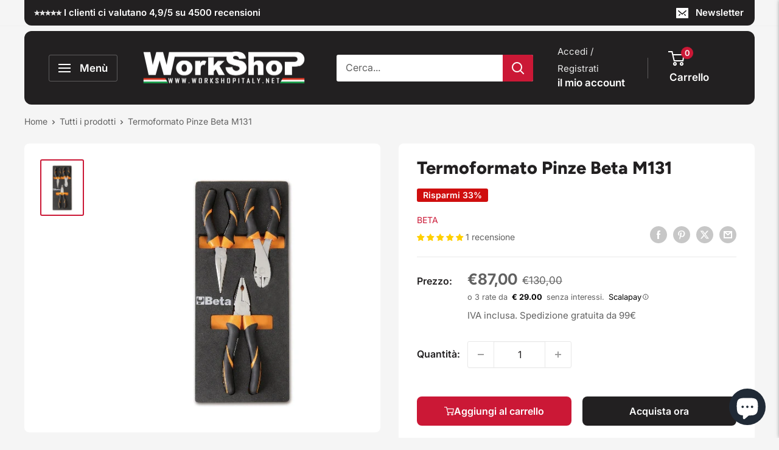

--- FILE ---
content_type: text/html; charset=utf-8
request_url: https://www.workshopitaly.net/products/termoformato-pinze-beta-m131
body_size: 68994
content:
<!doctype html>

<html class="no-js" lang="it">
  <head>
    <script>
  // Google Consent Mode V2 integration script from Consentmo GDPR
  window.isenseRules = {};
  window.isenseRules.gcm = {
      gcmVersion: 2,
      integrationVersion: 2,
      initialState: 7,
      adsDataRedaction: true,
      urlPassthrough: true,
      storage: { ad_personalization: "granted", ad_storage: "granted", ad_user_data: "granted", analytics_storage: "granted", functionality_storage: "granted", personalization_storage: "granted", security_storage: "granted", wait_for_update: 500 }
  };
  window.isenseRules.initializeGcm = function (rules) {
    let initialState = rules.initialState;
    let analyticsBlocked = initialState === 0 || initialState === 3 || initialState === 6 || initialState === 7;
    let marketingBlocked = initialState === 0 || initialState === 2 || initialState === 5 || initialState === 7;
    let functionalityBlocked = initialState === 4 || initialState === 5 || initialState === 6 || initialState === 7;

    let gdprCache = localStorage.getItem('gdprCache') ? JSON.parse(localStorage.getItem('gdprCache')) : null;
    if (gdprCache && typeof gdprCache.updatedPreferences !== "undefined") {
      let updatedPreferences = gdprCache && typeof gdprCache.updatedPreferences !== "undefined" ? gdprCache.updatedPreferences : null;
      analyticsBlocked = parseInt(updatedPreferences.indexOf('analytics')) > -1;
      marketingBlocked = parseInt(updatedPreferences.indexOf('marketing')) > -1;
      functionalityBlocked = parseInt(updatedPreferences.indexOf('functionality')) > -1;
    }
    
    isenseRules.gcm = {
      ...rules,
      storage: {
        ad_personalization: marketingBlocked ? "denied" : "granted",
        ad_storage: marketingBlocked ? "denied" : "granted",
        ad_user_data: marketingBlocked ? "denied" : "granted",
        analytics_storage: analyticsBlocked ? "denied" : "granted",
        functionality_storage: functionalityBlocked ? "denied" : "granted",
        personalization_storage: functionalityBlocked ? "denied" : "granted",
        security_storage: "granted",
        wait_for_update: 500
      },
    };
  }

  // Google Consent Mode - initialization start
  window.isenseRules.initializeGcm({
    ...window.isenseRules.gcm,
    adsDataRedaction: true,
    urlPassthrough: true,
    initialState: 7
  });

  /*
  * initialState acceptable values:
  * 0 - Set both ad_storage and analytics_storage to denied
  * 1 - Set all categories to granted
  * 2 - Set only ad_storage to denied
  * 3 - Set only analytics_storage to denied
  * 4 - Set only functionality_storage to denied
  * 5 - Set both ad_storage and functionality_storage to denied
  * 6 - Set both analytics_storage and functionality_storage to denied
  * 7 - Set all categories to denied
  */

  window.dataLayer = window.dataLayer || [];
  function gtag() { window.dataLayer.push(arguments); }
  gtag("consent", "default", isenseRules.gcm.storage);
  isenseRules.gcm.adsDataRedaction && gtag("set", "ads_data_redaction", isenseRules.gcm.adsDataRedaction);
  isenseRules.gcm.urlPassthrough && gtag("set", "url_passthrough", isenseRules.gcm.urlPassthrough);
</script>
	
    <script src="https://code.jquery.com/jquery-3.6.0.min.js"></script>
    <meta charset="utf-8">
    <meta name="viewport" content="width=device-width, initial-scale=1.0, height=device-height, minimum-scale=1.0, maximum-scale=1.0">
    <meta name="theme-color" content="#cb1836"><title>Termoformato Pinze Beta M131
</title><meta name="description" content="Termoformato morbido con assortimento di utensili Beta M131 1084BM tronchesi a grande effetto taglienti diagonali  160 mm 1150BM pinza universale 180 mm 1166BM pinza a becchi mezzotondi diritti  160 mm"><link rel="canonical" href="https://www.workshopitaly.net/products/termoformato-pinze-beta-m131"><link rel="shortcut icon" href="//www.workshopitaly.net/cdn/shop/files/ws_favicon_96x96.png?v=1689626682" type="image/png"><link rel="preload" as="style" href="//www.workshopitaly.net/cdn/shop/t/141/assets/theme.css?v=82025985601829633161762596968">
    <link rel="preload" as="style" href="//www.workshopitaly.net/cdn/shop/t/141/assets/cringe.css?v=117925507224529382141760429996">
    <link rel="preload" as="script" href="//www.workshopitaly.net/cdn/shop/t/141/assets/theme.js?v=5415773530999966141760430020">
    <link rel="preconnect" href="https://cdn.shopify.com">
    <link rel="preconnect" href="https://fonts.shopifycdn.com">
    <link rel="dns-prefetch" href="https://productreviews.shopifycdn.com">
    <link rel="dns-prefetch" href="https://ajax.googleapis.com">
    <link rel="dns-prefetch" href="https://maps.googleapis.com">
    <link rel="dns-prefetch" href="https://maps.gstatic.com">

    <meta property="og:type" content="product">
  <meta property="og:title" content="Termoformato Pinze Beta M131"><meta property="og:image" content="http://www.workshopitaly.net/cdn/shop/products/r31229_hr.jpeg?v=1571269135">
    <meta property="og:image:secure_url" content="https://www.workshopitaly.net/cdn/shop/products/r31229_hr.jpeg?v=1571269135">
    <meta property="og:image:width" content="354">
    <meta property="og:image:height" content="472"><meta property="product:price:amount" content="87,00">
  <meta property="product:price:currency" content="EUR"><meta property="og:description" content="Termoformato morbido con assortimento di utensili Beta M131 1084BM tronchesi a grande effetto taglienti diagonali  160 mm 1150BM pinza universale 180 mm 1166BM pinza a becchi mezzotondi diritti  160 mm"><meta property="og:url" content="https://www.workshopitaly.net/products/termoformato-pinze-beta-m131">
<meta property="og:site_name" content="Work Shop Italy"><meta name="twitter:card" content="summary"><meta name="twitter:title" content="Termoformato Pinze Beta M131">
  <meta name="twitter:description" content="Termoformato morbido con assortimento di utensili Beta M131







1084BM
tronchesi a grande effetto taglienti diagonali  160 mm




1150BM
pinza universale 180 mm




1166BM
pinza a becchi mezzotondi diritti  160 mm







">
  <meta name="twitter:image" content="https://www.workshopitaly.net/cdn/shop/products/r31229_hr_600x600_crop_center.jpeg?v=1571269135">
    <link rel="preload" href="//www.workshopitaly.net/cdn/fonts/figtree/figtree_n8.9ff6d071825a72d8671959a058f3e57a9f1ff61f.woff2" as="font" type="font/woff2" crossorigin><link rel="preload" href="//www.workshopitaly.net/cdn/fonts/inter/inter_n4.b2a3f24c19b4de56e8871f609e73ca7f6d2e2bb9.woff2" as="font" type="font/woff2" crossorigin><style>
  @font-face {
  font-family: Figtree;
  font-weight: 800;
  font-style: normal;
  font-display: swap;
  src: url("//www.workshopitaly.net/cdn/fonts/figtree/figtree_n8.9ff6d071825a72d8671959a058f3e57a9f1ff61f.woff2") format("woff2"),
       url("//www.workshopitaly.net/cdn/fonts/figtree/figtree_n8.717cfbca15cfe9904984ba933599ab134f457561.woff") format("woff");
}

  @font-face {
  font-family: Inter;
  font-weight: 400;
  font-style: normal;
  font-display: swap;
  src: url("//www.workshopitaly.net/cdn/fonts/inter/inter_n4.b2a3f24c19b4de56e8871f609e73ca7f6d2e2bb9.woff2") format("woff2"),
       url("//www.workshopitaly.net/cdn/fonts/inter/inter_n4.af8052d517e0c9ffac7b814872cecc27ae1fa132.woff") format("woff");
}

@font-face {
  font-family: Inter;
  font-weight: 600;
  font-style: normal;
  font-display: swap;
  src: url("//www.workshopitaly.net/cdn/fonts/inter/inter_n6.771af0474a71b3797eb38f3487d6fb79d43b6877.woff2") format("woff2"),
       url("//www.workshopitaly.net/cdn/fonts/inter/inter_n6.88c903d8f9e157d48b73b7777d0642925bcecde7.woff") format("woff");
}

@font-face {
  font-family: Figtree;
  font-weight: 800;
  font-style: italic;
  font-display: swap;
  src: url("//www.workshopitaly.net/cdn/fonts/figtree/figtree_i8.02c752aa45f8bfed6242103af0fc34886d746eb5.woff2") format("woff2"),
       url("//www.workshopitaly.net/cdn/fonts/figtree/figtree_i8.f1742e2cfd8cc8b67d71cdb4f81b9a94bc054d9a.woff") format("woff");
}


  @font-face {
  font-family: Inter;
  font-weight: 700;
  font-style: normal;
  font-display: swap;
  src: url("//www.workshopitaly.net/cdn/fonts/inter/inter_n7.02711e6b374660cfc7915d1afc1c204e633421e4.woff2") format("woff2"),
       url("//www.workshopitaly.net/cdn/fonts/inter/inter_n7.6dab87426f6b8813070abd79972ceaf2f8d3b012.woff") format("woff");
}

  @font-face {
  font-family: Inter;
  font-weight: 400;
  font-style: italic;
  font-display: swap;
  src: url("//www.workshopitaly.net/cdn/fonts/inter/inter_i4.feae1981dda792ab80d117249d9c7e0f1017e5b3.woff2") format("woff2"),
       url("//www.workshopitaly.net/cdn/fonts/inter/inter_i4.62773b7113d5e5f02c71486623cf828884c85c6e.woff") format("woff");
}

  @font-face {
  font-family: Inter;
  font-weight: 700;
  font-style: italic;
  font-display: swap;
  src: url("//www.workshopitaly.net/cdn/fonts/inter/inter_i7.b377bcd4cc0f160622a22d638ae7e2cd9b86ea4c.woff2") format("woff2"),
       url("//www.workshopitaly.net/cdn/fonts/inter/inter_i7.7c69a6a34e3bb44fcf6f975857e13b9a9b25beb4.woff") format("woff");
}


  :root {
    --default-text-font-size : 15px;
    --base-text-font-size    : 16px;
    --heading-font-family    : Figtree, sans-serif;
    --heading-font-weight    : 800;
    --heading-font-style     : normal;
    --text-font-family       : Inter, sans-serif;
    --text-font-weight       : 400;
    --text-font-style        : normal;
    --text-font-bolder-weight: 600;
    --text-link-decoration   : underline;

    --text-color               : #616161;
    --text-color-rgb           : 97, 97, 97;
    --heading-color            : #222021;
    --border-color             : #e8e8e8;
    --border-color-rgb         : 232, 232, 232;
    --form-border-color        : #dbdbdb;
    --accent-color             : #cb1836;
    --accent-color-rgb         : 203, 24, 54;
    --link-color               : #cb1836;
    --link-color-hover         : #871024;
    --background               : #f5f5f5;
    --secondary-background     : #ffffff;
    --secondary-background-rgb : 255, 255, 255;
    --accent-background        : rgba(203, 24, 54, 0.08);

    --input-background: #ffffff;

    --error-color       : #cf0e0e;
    --error-background  : rgba(207, 14, 14, 0.07);
    --success-color     : #1c7b36;
    --success-background: rgba(28, 123, 54, 0.11);

    --primary-button-background      : #cb1836;
    --primary-button-background-rgb  : 203, 24, 54;
    --primary-button-text-color      : #ffffff;
    --secondary-button-background    : #222021;
    --secondary-button-background-rgb: 34, 32, 33;
    --secondary-button-text-color    : #ffffff;

    --header-background      : #222021;
    --header-text-color      : #ffffff;
    --header-light-text-color: #e8e8e8;
    --header-border-color    : rgba(232, 232, 232, 0.3);
    --header-accent-color    : #cb1836;

    --footer-background-color:    #222021;
    --footer-heading-text-color:  #ffffff;
    --footer-body-text-color:     #ffffff;
    --footer-body-text-color-rgb: 255, 255, 255;
    --footer-accent-color:        #cb1836;
    --footer-accent-color-rgb:    203, 24, 54;
    --footer-border:              none;
    
    --flickity-arrow-color: #b5b5b5;--product-on-sale-accent           : #cf0e0e;
    --product-on-sale-accent-rgb       : 207, 14, 14;
    --product-on-sale-color            : #ffffff;
    --product-in-stock-color           : #1c7b36;
    --product-low-stock-color          : #cf640e;
    --product-sold-out-color           : #8a9297;
    --product-custom-label-1-background: #3f6ab1;
    --product-custom-label-1-color     : #ffffff;
    --product-custom-label-2-background: #8a44ae;
    --product-custom-label-2-color     : #ffffff;
    --product-review-star-color        : #ffbd00;

    --mobile-container-gutter : 20px;
    --desktop-container-gutter: 40px;

    /* Shopify related variables */
    --payment-terms-background-color: #f5f5f5;
  }
</style>

<script>
  // IE11 does not have support for CSS variables, so we have to polyfill them
  if (!(((window || {}).CSS || {}).supports && window.CSS.supports('(--a: 0)'))) {
    const script = document.createElement('script');
    script.type = 'text/javascript';
    script.src = 'https://cdn.jsdelivr.net/npm/css-vars-ponyfill@2';
    script.onload = function() {
      cssVars({});
    };

    document.getElementsByTagName('head')[0].appendChild(script);
  }
</script>


    <script>window.performance && window.performance.mark && window.performance.mark('shopify.content_for_header.start');</script><meta name="google-site-verification" content="cyRHBM6TxylbONCz7Fn6-dIF9DSc-FqpxK8CAsHaSLI">
<meta id="shopify-digital-wallet" name="shopify-digital-wallet" content="/3253433/digital_wallets/dialog">
<meta name="shopify-checkout-api-token" content="6d7d7463c010361e40c8ddfe450ed721">
<meta id="in-context-paypal-metadata" data-shop-id="3253433" data-venmo-supported="false" data-environment="production" data-locale="it_IT" data-paypal-v4="true" data-currency="EUR">
<link rel="alternate" hreflang="x-default" href="https://www.workshopitaly.net/products/termoformato-pinze-beta-m131">
<link rel="alternate" hreflang="de-DE" href="https://www.workshopitaly.net/de-de/products/termoformato-pinze-beta-m131">
<link rel="alternate" hreflang="es-DE" href="https://www.workshopitaly.net/es-de/products/termoformato-pinze-beta-m131">
<link rel="alternate" hreflang="fr-DE" href="https://www.workshopitaly.net/fr-de/products/termoformato-pinze-beta-m131">
<link rel="alternate" hreflang="el-DE" href="https://www.workshopitaly.net/el-de/products/termoformato-pinze-beta-m131">
<link rel="alternate" hreflang="pt-DE" href="https://www.workshopitaly.net/pt-de/products/termoformato-pinze-beta-m131">
<link rel="alternate" hreflang="it-DE" href="https://www.workshopitaly.net/it-de/products/termoformato-pinze-beta-m131">
<link rel="alternate" hreflang="en-DE" href="https://www.workshopitaly.net/en-de/products/termoformato-pinze-beta-m131">
<link rel="alternate" hreflang="nl-DE" href="https://www.workshopitaly.net/nl-de/products/termoformato-pinze-beta-m131">
<link rel="alternate" hreflang="fr-FR" href="https://www.workshopitaly.net/fr-fr/products/termoformato-pinze-beta-m131">
<link rel="alternate" hreflang="it-FR" href="https://www.workshopitaly.net/it-fr/products/termoformato-pinze-beta-m131">
<link rel="alternate" hreflang="pt-FR" href="https://www.workshopitaly.net/pt-fr/products/termoformato-pinze-beta-m131">
<link rel="alternate" hreflang="es-FR" href="https://www.workshopitaly.net/es-fr/products/termoformato-pinze-beta-m131">
<link rel="alternate" hreflang="de-FR" href="https://www.workshopitaly.net/de-fr/products/termoformato-pinze-beta-m131">
<link rel="alternate" hreflang="el-FR" href="https://www.workshopitaly.net/el-fr/products/termoformato-pinze-beta-m131">
<link rel="alternate" hreflang="en-FR" href="https://www.workshopitaly.net/en-fr/products/termoformato-pinze-beta-m131">
<link rel="alternate" hreflang="nl-FR" href="https://www.workshopitaly.net/nl-fr/products/termoformato-pinze-beta-m131">
<link rel="alternate" hreflang="el-GR" href="https://www.workshopitaly.net/el-gr/products/termoformato-pinze-beta-m131">
<link rel="alternate" hreflang="it-GR" href="https://www.workshopitaly.net/it-gr/products/termoformato-pinze-beta-m131">
<link rel="alternate" hreflang="pt-GR" href="https://www.workshopitaly.net/pt-gr/products/termoformato-pinze-beta-m131">
<link rel="alternate" hreflang="es-GR" href="https://www.workshopitaly.net/es-gr/products/termoformato-pinze-beta-m131">
<link rel="alternate" hreflang="de-GR" href="https://www.workshopitaly.net/de-gr/products/termoformato-pinze-beta-m131">
<link rel="alternate" hreflang="fr-GR" href="https://www.workshopitaly.net/fr-gr/products/termoformato-pinze-beta-m131">
<link rel="alternate" hreflang="en-GR" href="https://www.workshopitaly.net/en-gr/products/termoformato-pinze-beta-m131">
<link rel="alternate" hreflang="nl-GR" href="https://www.workshopitaly.net/nl-gr/products/termoformato-pinze-beta-m131">
<link rel="alternate" hreflang="it-NL" href="https://www.workshopitaly.net/it-nl/products/termoformato-pinze-beta-m131">
<link rel="alternate" hreflang="pt-NL" href="https://www.workshopitaly.net/pt-nl/products/termoformato-pinze-beta-m131">
<link rel="alternate" hreflang="es-NL" href="https://www.workshopitaly.net/es-nl/products/termoformato-pinze-beta-m131">
<link rel="alternate" hreflang="de-NL" href="https://www.workshopitaly.net/de-nl/products/termoformato-pinze-beta-m131">
<link rel="alternate" hreflang="el-NL" href="https://www.workshopitaly.net/el-nl/products/termoformato-pinze-beta-m131">
<link rel="alternate" hreflang="fr-NL" href="https://www.workshopitaly.net/fr-nl/products/termoformato-pinze-beta-m131">
<link rel="alternate" hreflang="en-NL" href="https://www.workshopitaly.net/en-nl/products/termoformato-pinze-beta-m131">
<link rel="alternate" hreflang="nl-NL" href="https://www.workshopitaly.net/nl-nl/products/termoformato-pinze-beta-m131">
<link rel="alternate" hreflang="pt-PT" href="https://www.workshopitaly.net/pt-pt/products/termoformato-pinze-beta-m131">
<link rel="alternate" hreflang="es-PT" href="https://www.workshopitaly.net/es-pt/products/termoformato-pinze-beta-m131">
<link rel="alternate" hreflang="de-PT" href="https://www.workshopitaly.net/de-pt/products/termoformato-pinze-beta-m131">
<link rel="alternate" hreflang="nl-PT" href="https://www.workshopitaly.net/nl-pt/products/termoformato-pinze-beta-m131">
<link rel="alternate" hreflang="it-PT" href="https://www.workshopitaly.net/it-pt/products/termoformato-pinze-beta-m131">
<link rel="alternate" hreflang="el-PT" href="https://www.workshopitaly.net/el-pt/products/termoformato-pinze-beta-m131">
<link rel="alternate" hreflang="fr-PT" href="https://www.workshopitaly.net/fr-pt/products/termoformato-pinze-beta-m131">
<link rel="alternate" hreflang="en-PT" href="https://www.workshopitaly.net/en-pt/products/termoformato-pinze-beta-m131">
<link rel="alternate" hreflang="es-ES" href="https://www.workshopitaly.net/es-es/products/termoformato-pinze-beta-m131">
<link rel="alternate" hreflang="pt-ES" href="https://www.workshopitaly.net/pt-es/products/termoformato-pinze-beta-m131">
<link rel="alternate" hreflang="nl-ES" href="https://www.workshopitaly.net/nl-es/products/termoformato-pinze-beta-m131">
<link rel="alternate" hreflang="it-ES" href="https://www.workshopitaly.net/it-es/products/termoformato-pinze-beta-m131">
<link rel="alternate" hreflang="el-ES" href="https://www.workshopitaly.net/el-es/products/termoformato-pinze-beta-m131">
<link rel="alternate" hreflang="fr-ES" href="https://www.workshopitaly.net/fr-es/products/termoformato-pinze-beta-m131">
<link rel="alternate" hreflang="de-ES" href="https://www.workshopitaly.net/de-es/products/termoformato-pinze-beta-m131">
<link rel="alternate" hreflang="en-ES" href="https://www.workshopitaly.net/en-es/products/termoformato-pinze-beta-m131">
<link rel="alternate" hreflang="it-AD" href="https://www.workshopitaly.net/it-int/products/termoformato-pinze-beta-m131">
<link rel="alternate" hreflang="pt-AD" href="https://www.workshopitaly.net/pt-int/products/termoformato-pinze-beta-m131">
<link rel="alternate" hreflang="es-AD" href="https://www.workshopitaly.net/es-int/products/termoformato-pinze-beta-m131">
<link rel="alternate" hreflang="de-AD" href="https://www.workshopitaly.net/de-int/products/termoformato-pinze-beta-m131">
<link rel="alternate" hreflang="el-AD" href="https://www.workshopitaly.net/el-int/products/termoformato-pinze-beta-m131">
<link rel="alternate" hreflang="fr-AD" href="https://www.workshopitaly.net/fr-int/products/termoformato-pinze-beta-m131">
<link rel="alternate" hreflang="en-AD" href="https://www.workshopitaly.net/en-int/products/termoformato-pinze-beta-m131">
<link rel="alternate" hreflang="nl-AD" href="https://www.workshopitaly.net/nl-int/products/termoformato-pinze-beta-m131">
<link rel="alternate" hreflang="it-CY" href="https://www.workshopitaly.net/it-int/products/termoformato-pinze-beta-m131">
<link rel="alternate" hreflang="pt-CY" href="https://www.workshopitaly.net/pt-int/products/termoformato-pinze-beta-m131">
<link rel="alternate" hreflang="es-CY" href="https://www.workshopitaly.net/es-int/products/termoformato-pinze-beta-m131">
<link rel="alternate" hreflang="de-CY" href="https://www.workshopitaly.net/de-int/products/termoformato-pinze-beta-m131">
<link rel="alternate" hreflang="el-CY" href="https://www.workshopitaly.net/el-int/products/termoformato-pinze-beta-m131">
<link rel="alternate" hreflang="fr-CY" href="https://www.workshopitaly.net/fr-int/products/termoformato-pinze-beta-m131">
<link rel="alternate" hreflang="en-CY" href="https://www.workshopitaly.net/en-int/products/termoformato-pinze-beta-m131">
<link rel="alternate" hreflang="nl-CY" href="https://www.workshopitaly.net/nl-int/products/termoformato-pinze-beta-m131">
<link rel="alternate" hreflang="it-GB" href="https://www.workshopitaly.net/it-int/products/termoformato-pinze-beta-m131">
<link rel="alternate" hreflang="pt-GB" href="https://www.workshopitaly.net/pt-int/products/termoformato-pinze-beta-m131">
<link rel="alternate" hreflang="es-GB" href="https://www.workshopitaly.net/es-int/products/termoformato-pinze-beta-m131">
<link rel="alternate" hreflang="de-GB" href="https://www.workshopitaly.net/de-int/products/termoformato-pinze-beta-m131">
<link rel="alternate" hreflang="el-GB" href="https://www.workshopitaly.net/el-int/products/termoformato-pinze-beta-m131">
<link rel="alternate" hreflang="fr-GB" href="https://www.workshopitaly.net/fr-int/products/termoformato-pinze-beta-m131">
<link rel="alternate" hreflang="en-GB" href="https://www.workshopitaly.net/en-int/products/termoformato-pinze-beta-m131">
<link rel="alternate" hreflang="nl-GB" href="https://www.workshopitaly.net/nl-int/products/termoformato-pinze-beta-m131">
<link rel="alternate" hreflang="it-MC" href="https://www.workshopitaly.net/it-int/products/termoformato-pinze-beta-m131">
<link rel="alternate" hreflang="pt-MC" href="https://www.workshopitaly.net/pt-int/products/termoformato-pinze-beta-m131">
<link rel="alternate" hreflang="es-MC" href="https://www.workshopitaly.net/es-int/products/termoformato-pinze-beta-m131">
<link rel="alternate" hreflang="de-MC" href="https://www.workshopitaly.net/de-int/products/termoformato-pinze-beta-m131">
<link rel="alternate" hreflang="el-MC" href="https://www.workshopitaly.net/el-int/products/termoformato-pinze-beta-m131">
<link rel="alternate" hreflang="fr-MC" href="https://www.workshopitaly.net/fr-int/products/termoformato-pinze-beta-m131">
<link rel="alternate" hreflang="en-MC" href="https://www.workshopitaly.net/en-int/products/termoformato-pinze-beta-m131">
<link rel="alternate" hreflang="nl-MC" href="https://www.workshopitaly.net/nl-int/products/termoformato-pinze-beta-m131">
<link rel="alternate" hreflang="it-MD" href="https://www.workshopitaly.net/it-int/products/termoformato-pinze-beta-m131">
<link rel="alternate" hreflang="pt-MD" href="https://www.workshopitaly.net/pt-int/products/termoformato-pinze-beta-m131">
<link rel="alternate" hreflang="es-MD" href="https://www.workshopitaly.net/es-int/products/termoformato-pinze-beta-m131">
<link rel="alternate" hreflang="de-MD" href="https://www.workshopitaly.net/de-int/products/termoformato-pinze-beta-m131">
<link rel="alternate" hreflang="el-MD" href="https://www.workshopitaly.net/el-int/products/termoformato-pinze-beta-m131">
<link rel="alternate" hreflang="fr-MD" href="https://www.workshopitaly.net/fr-int/products/termoformato-pinze-beta-m131">
<link rel="alternate" hreflang="en-MD" href="https://www.workshopitaly.net/en-int/products/termoformato-pinze-beta-m131">
<link rel="alternate" hreflang="nl-MD" href="https://www.workshopitaly.net/nl-int/products/termoformato-pinze-beta-m131">
<link rel="alternate" hreflang="it-MK" href="https://www.workshopitaly.net/it-int/products/termoformato-pinze-beta-m131">
<link rel="alternate" hreflang="pt-MK" href="https://www.workshopitaly.net/pt-int/products/termoformato-pinze-beta-m131">
<link rel="alternate" hreflang="es-MK" href="https://www.workshopitaly.net/es-int/products/termoformato-pinze-beta-m131">
<link rel="alternate" hreflang="de-MK" href="https://www.workshopitaly.net/de-int/products/termoformato-pinze-beta-m131">
<link rel="alternate" hreflang="el-MK" href="https://www.workshopitaly.net/el-int/products/termoformato-pinze-beta-m131">
<link rel="alternate" hreflang="fr-MK" href="https://www.workshopitaly.net/fr-int/products/termoformato-pinze-beta-m131">
<link rel="alternate" hreflang="en-MK" href="https://www.workshopitaly.net/en-int/products/termoformato-pinze-beta-m131">
<link rel="alternate" hreflang="nl-MK" href="https://www.workshopitaly.net/nl-int/products/termoformato-pinze-beta-m131">
<link rel="alternate" hreflang="it-RS" href="https://www.workshopitaly.net/it-int/products/termoformato-pinze-beta-m131">
<link rel="alternate" hreflang="pt-RS" href="https://www.workshopitaly.net/pt-int/products/termoformato-pinze-beta-m131">
<link rel="alternate" hreflang="es-RS" href="https://www.workshopitaly.net/es-int/products/termoformato-pinze-beta-m131">
<link rel="alternate" hreflang="de-RS" href="https://www.workshopitaly.net/de-int/products/termoformato-pinze-beta-m131">
<link rel="alternate" hreflang="el-RS" href="https://www.workshopitaly.net/el-int/products/termoformato-pinze-beta-m131">
<link rel="alternate" hreflang="fr-RS" href="https://www.workshopitaly.net/fr-int/products/termoformato-pinze-beta-m131">
<link rel="alternate" hreflang="en-RS" href="https://www.workshopitaly.net/en-int/products/termoformato-pinze-beta-m131">
<link rel="alternate" hreflang="nl-RS" href="https://www.workshopitaly.net/nl-int/products/termoformato-pinze-beta-m131">
<link rel="alternate" hreflang="it-TR" href="https://www.workshopitaly.net/it-int/products/termoformato-pinze-beta-m131">
<link rel="alternate" hreflang="pt-TR" href="https://www.workshopitaly.net/pt-int/products/termoformato-pinze-beta-m131">
<link rel="alternate" hreflang="es-TR" href="https://www.workshopitaly.net/es-int/products/termoformato-pinze-beta-m131">
<link rel="alternate" hreflang="de-TR" href="https://www.workshopitaly.net/de-int/products/termoformato-pinze-beta-m131">
<link rel="alternate" hreflang="el-TR" href="https://www.workshopitaly.net/el-int/products/termoformato-pinze-beta-m131">
<link rel="alternate" hreflang="fr-TR" href="https://www.workshopitaly.net/fr-int/products/termoformato-pinze-beta-m131">
<link rel="alternate" hreflang="en-TR" href="https://www.workshopitaly.net/en-int/products/termoformato-pinze-beta-m131">
<link rel="alternate" hreflang="nl-TR" href="https://www.workshopitaly.net/nl-int/products/termoformato-pinze-beta-m131">
<link rel="alternate" hreflang="it-UA" href="https://www.workshopitaly.net/it-int/products/termoformato-pinze-beta-m131">
<link rel="alternate" hreflang="pt-UA" href="https://www.workshopitaly.net/pt-int/products/termoformato-pinze-beta-m131">
<link rel="alternate" hreflang="es-UA" href="https://www.workshopitaly.net/es-int/products/termoformato-pinze-beta-m131">
<link rel="alternate" hreflang="de-UA" href="https://www.workshopitaly.net/de-int/products/termoformato-pinze-beta-m131">
<link rel="alternate" hreflang="el-UA" href="https://www.workshopitaly.net/el-int/products/termoformato-pinze-beta-m131">
<link rel="alternate" hreflang="fr-UA" href="https://www.workshopitaly.net/fr-int/products/termoformato-pinze-beta-m131">
<link rel="alternate" hreflang="en-UA" href="https://www.workshopitaly.net/en-int/products/termoformato-pinze-beta-m131">
<link rel="alternate" hreflang="nl-UA" href="https://www.workshopitaly.net/nl-int/products/termoformato-pinze-beta-m131">
<link rel="alternate" hreflang="it-CH" href="https://www.workshopitaly.net/it-ch/products/termoformato-pinze-beta-m131">
<link rel="alternate" hreflang="en-CH" href="https://www.workshopitaly.net/en-ch/products/termoformato-pinze-beta-m131">
<link rel="alternate" hreflang="fr-CH" href="https://www.workshopitaly.net/fr-ch/products/termoformato-pinze-beta-m131">
<link rel="alternate" hreflang="es-CH" href="https://www.workshopitaly.net/es-ch/products/termoformato-pinze-beta-m131">
<link rel="alternate" hreflang="de-CH" href="https://www.workshopitaly.net/de-ch/products/termoformato-pinze-beta-m131">
<link rel="alternate" hreflang="pt-CH" href="https://www.workshopitaly.net/pt-ch/products/termoformato-pinze-beta-m131">
<link rel="alternate" hreflang="el-CH" href="https://www.workshopitaly.net/el-ch/products/termoformato-pinze-beta-m131">
<link rel="alternate" hreflang="nl-CH" href="https://www.workshopitaly.net/nl-ch/products/termoformato-pinze-beta-m131">
<link rel="alternate" hreflang="it-IT" href="https://www.workshopitaly.net/products/termoformato-pinze-beta-m131">
<link rel="alternate" hreflang="en-IT" href="https://www.workshopitaly.net/en/products/termoformato-pinze-beta-m131">
<link rel="alternate" hreflang="fr-IT" href="https://www.workshopitaly.net/fr/products/termoformato-pinze-beta-m131">
<link rel="alternate" hreflang="es-IT" href="https://www.workshopitaly.net/es/products/termoformato-pinze-beta-m131">
<link rel="alternate" hreflang="de-IT" href="https://www.workshopitaly.net/de/products/termoformato-pinze-beta-m131">
<link rel="alternate" hreflang="pt-IT" href="https://www.workshopitaly.net/pt/products/termoformato-pinze-beta-m131">
<link rel="alternate" hreflang="el-IT" href="https://www.workshopitaly.net/el/products/termoformato-pinze-beta-m131">
<link rel="alternate" type="application/json+oembed" href="https://www.workshopitaly.net/products/termoformato-pinze-beta-m131.oembed">
<script async="async" src="/checkouts/internal/preloads.js?locale=it-IT"></script>
<script id="apple-pay-shop-capabilities" type="application/json">{"shopId":3253433,"countryCode":"IT","currencyCode":"EUR","merchantCapabilities":["supports3DS"],"merchantId":"gid:\/\/shopify\/Shop\/3253433","merchantName":"Work Shop Italy","requiredBillingContactFields":["postalAddress","email","phone"],"requiredShippingContactFields":["postalAddress","email","phone"],"shippingType":"shipping","supportedNetworks":["visa","maestro","masterCard","amex"],"total":{"type":"pending","label":"Work Shop Italy","amount":"1.00"},"shopifyPaymentsEnabled":true,"supportsSubscriptions":true}</script>
<script id="shopify-features" type="application/json">{"accessToken":"6d7d7463c010361e40c8ddfe450ed721","betas":["rich-media-storefront-analytics"],"domain":"www.workshopitaly.net","predictiveSearch":true,"shopId":3253433,"locale":"it"}</script>
<script>var Shopify = Shopify || {};
Shopify.shop = "ws-italy.myshopify.com";
Shopify.locale = "it";
Shopify.currency = {"active":"EUR","rate":"1.0"};
Shopify.country = "IT";
Shopify.theme = {"name":"Copy of Changes - updated configurator (UI ISSU...","id":187079655798,"schema_name":"Warehouse","schema_version":"4.2.1","theme_store_id":null,"role":"main"};
Shopify.theme.handle = "null";
Shopify.theme.style = {"id":null,"handle":null};
Shopify.cdnHost = "www.workshopitaly.net/cdn";
Shopify.routes = Shopify.routes || {};
Shopify.routes.root = "/";</script>
<script type="module">!function(o){(o.Shopify=o.Shopify||{}).modules=!0}(window);</script>
<script>!function(o){function n(){var o=[];function n(){o.push(Array.prototype.slice.apply(arguments))}return n.q=o,n}var t=o.Shopify=o.Shopify||{};t.loadFeatures=n(),t.autoloadFeatures=n()}(window);</script>
<script id="shop-js-analytics" type="application/json">{"pageType":"product"}</script>
<script defer="defer" async type="module" src="//www.workshopitaly.net/cdn/shopifycloud/shop-js/modules/v2/client.init-shop-cart-sync_B0kkjBRt.it.esm.js"></script>
<script defer="defer" async type="module" src="//www.workshopitaly.net/cdn/shopifycloud/shop-js/modules/v2/chunk.common_AgTufRUD.esm.js"></script>
<script type="module">
  await import("//www.workshopitaly.net/cdn/shopifycloud/shop-js/modules/v2/client.init-shop-cart-sync_B0kkjBRt.it.esm.js");
await import("//www.workshopitaly.net/cdn/shopifycloud/shop-js/modules/v2/chunk.common_AgTufRUD.esm.js");

  window.Shopify.SignInWithShop?.initShopCartSync?.({"fedCMEnabled":true,"windoidEnabled":true});

</script>
<script>(function() {
  var isLoaded = false;
  function asyncLoad() {
    if (isLoaded) return;
    isLoaded = true;
    var urls = ["https:\/\/load.csell.co\/assets\/js\/cross-sell.js?shop=ws-italy.myshopify.com","https:\/\/cdn-loyalty.yotpo.com\/loader\/4NrdN9KnTn_3Rq4daGR7mw.js?shop=ws-italy.myshopify.com","https:\/\/chimpstatic.com\/mcjs-connected\/js\/users\/4de422e4a945f40f0f868a64f\/6d9bcf5f43ab170f16f6e43da.js?shop=ws-italy.myshopify.com","https:\/\/load.csell.co\/assets\/v2\/js\/core\/xsell.js?shop=ws-italy.myshopify.com","https:\/\/cdn.shopify.com\/s\/files\/1\/0325\/3433\/t\/141\/assets\/latori-tem2.js?v=1760430003\u0026shop=ws-italy.myshopify.com"];
    for (var i = 0; i < urls.length; i++) {
      var s = document.createElement('script');
      s.type = 'text/javascript';
      s.async = true;
      s.src = urls[i];
      var x = document.getElementsByTagName('script')[0];
      x.parentNode.insertBefore(s, x);
    }
  };
  if(window.attachEvent) {
    window.attachEvent('onload', asyncLoad);
  } else {
    window.addEventListener('load', asyncLoad, false);
  }
})();</script>
<script id="__st">var __st={"a":3253433,"offset":3600,"reqid":"15b3816a-caf2-476e-be6d-816eb4111617-1768664449","pageurl":"www.workshopitaly.net\/products\/termoformato-pinze-beta-m131","u":"d6fdff8c9fdc","p":"product","rtyp":"product","rid":245502585};</script>
<script>window.ShopifyPaypalV4VisibilityTracking = true;</script>
<script id="captcha-bootstrap">!function(){'use strict';const t='contact',e='account',n='new_comment',o=[[t,t],['blogs',n],['comments',n],[t,'customer']],c=[[e,'customer_login'],[e,'guest_login'],[e,'recover_customer_password'],[e,'create_customer']],r=t=>t.map((([t,e])=>`form[action*='/${t}']:not([data-nocaptcha='true']) input[name='form_type'][value='${e}']`)).join(','),a=t=>()=>t?[...document.querySelectorAll(t)].map((t=>t.form)):[];function s(){const t=[...o],e=r(t);return a(e)}const i='password',u='form_key',d=['recaptcha-v3-token','g-recaptcha-response','h-captcha-response',i],f=()=>{try{return window.sessionStorage}catch{return}},m='__shopify_v',_=t=>t.elements[u];function p(t,e,n=!1){try{const o=window.sessionStorage,c=JSON.parse(o.getItem(e)),{data:r}=function(t){const{data:e,action:n}=t;return t[m]||n?{data:e,action:n}:{data:t,action:n}}(c);for(const[e,n]of Object.entries(r))t.elements[e]&&(t.elements[e].value=n);n&&o.removeItem(e)}catch(o){console.error('form repopulation failed',{error:o})}}const l='form_type',E='cptcha';function T(t){t.dataset[E]=!0}const w=window,h=w.document,L='Shopify',v='ce_forms',y='captcha';let A=!1;((t,e)=>{const n=(g='f06e6c50-85a8-45c8-87d0-21a2b65856fe',I='https://cdn.shopify.com/shopifycloud/storefront-forms-hcaptcha/ce_storefront_forms_captcha_hcaptcha.v1.5.2.iife.js',D={infoText:'Protetto da hCaptcha',privacyText:'Privacy',termsText:'Termini'},(t,e,n)=>{const o=w[L][v],c=o.bindForm;if(c)return c(t,g,e,D).then(n);var r;o.q.push([[t,g,e,D],n]),r=I,A||(h.body.append(Object.assign(h.createElement('script'),{id:'captcha-provider',async:!0,src:r})),A=!0)});var g,I,D;w[L]=w[L]||{},w[L][v]=w[L][v]||{},w[L][v].q=[],w[L][y]=w[L][y]||{},w[L][y].protect=function(t,e){n(t,void 0,e),T(t)},Object.freeze(w[L][y]),function(t,e,n,w,h,L){const[v,y,A,g]=function(t,e,n){const i=e?o:[],u=t?c:[],d=[...i,...u],f=r(d),m=r(i),_=r(d.filter((([t,e])=>n.includes(e))));return[a(f),a(m),a(_),s()]}(w,h,L),I=t=>{const e=t.target;return e instanceof HTMLFormElement?e:e&&e.form},D=t=>v().includes(t);t.addEventListener('submit',(t=>{const e=I(t);if(!e)return;const n=D(e)&&!e.dataset.hcaptchaBound&&!e.dataset.recaptchaBound,o=_(e),c=g().includes(e)&&(!o||!o.value);(n||c)&&t.preventDefault(),c&&!n&&(function(t){try{if(!f())return;!function(t){const e=f();if(!e)return;const n=_(t);if(!n)return;const o=n.value;o&&e.removeItem(o)}(t);const e=Array.from(Array(32),(()=>Math.random().toString(36)[2])).join('');!function(t,e){_(t)||t.append(Object.assign(document.createElement('input'),{type:'hidden',name:u})),t.elements[u].value=e}(t,e),function(t,e){const n=f();if(!n)return;const o=[...t.querySelectorAll(`input[type='${i}']`)].map((({name:t})=>t)),c=[...d,...o],r={};for(const[a,s]of new FormData(t).entries())c.includes(a)||(r[a]=s);n.setItem(e,JSON.stringify({[m]:1,action:t.action,data:r}))}(t,e)}catch(e){console.error('failed to persist form',e)}}(e),e.submit())}));const S=(t,e)=>{t&&!t.dataset[E]&&(n(t,e.some((e=>e===t))),T(t))};for(const o of['focusin','change'])t.addEventListener(o,(t=>{const e=I(t);D(e)&&S(e,y())}));const B=e.get('form_key'),M=e.get(l),P=B&&M;t.addEventListener('DOMContentLoaded',(()=>{const t=y();if(P)for(const e of t)e.elements[l].value===M&&p(e,B);[...new Set([...A(),...v().filter((t=>'true'===t.dataset.shopifyCaptcha))])].forEach((e=>S(e,t)))}))}(h,new URLSearchParams(w.location.search),n,t,e,['guest_login'])})(!0,!0)}();</script>
<script integrity="sha256-4kQ18oKyAcykRKYeNunJcIwy7WH5gtpwJnB7kiuLZ1E=" data-source-attribution="shopify.loadfeatures" defer="defer" src="//www.workshopitaly.net/cdn/shopifycloud/storefront/assets/storefront/load_feature-a0a9edcb.js" crossorigin="anonymous"></script>
<script data-source-attribution="shopify.dynamic_checkout.dynamic.init">var Shopify=Shopify||{};Shopify.PaymentButton=Shopify.PaymentButton||{isStorefrontPortableWallets:!0,init:function(){window.Shopify.PaymentButton.init=function(){};var t=document.createElement("script");t.src="https://www.workshopitaly.net/cdn/shopifycloud/portable-wallets/latest/portable-wallets.it.js",t.type="module",document.head.appendChild(t)}};
</script>
<script data-source-attribution="shopify.dynamic_checkout.buyer_consent">
  function portableWalletsHideBuyerConsent(e){var t=document.getElementById("shopify-buyer-consent"),n=document.getElementById("shopify-subscription-policy-button");t&&n&&(t.classList.add("hidden"),t.setAttribute("aria-hidden","true"),n.removeEventListener("click",e))}function portableWalletsShowBuyerConsent(e){var t=document.getElementById("shopify-buyer-consent"),n=document.getElementById("shopify-subscription-policy-button");t&&n&&(t.classList.remove("hidden"),t.removeAttribute("aria-hidden"),n.addEventListener("click",e))}window.Shopify?.PaymentButton&&(window.Shopify.PaymentButton.hideBuyerConsent=portableWalletsHideBuyerConsent,window.Shopify.PaymentButton.showBuyerConsent=portableWalletsShowBuyerConsent);
</script>
<script>
  function portableWalletsCleanup(e){e&&e.src&&console.error("Failed to load portable wallets script "+e.src);var t=document.querySelectorAll("shopify-accelerated-checkout .shopify-payment-button__skeleton, shopify-accelerated-checkout-cart .wallet-cart-button__skeleton"),e=document.getElementById("shopify-buyer-consent");for(let e=0;e<t.length;e++)t[e].remove();e&&e.remove()}function portableWalletsNotLoadedAsModule(e){e instanceof ErrorEvent&&"string"==typeof e.message&&e.message.includes("import.meta")&&"string"==typeof e.filename&&e.filename.includes("portable-wallets")&&(window.removeEventListener("error",portableWalletsNotLoadedAsModule),window.Shopify.PaymentButton.failedToLoad=e,"loading"===document.readyState?document.addEventListener("DOMContentLoaded",window.Shopify.PaymentButton.init):window.Shopify.PaymentButton.init())}window.addEventListener("error",portableWalletsNotLoadedAsModule);
</script>

<script type="module" src="https://www.workshopitaly.net/cdn/shopifycloud/portable-wallets/latest/portable-wallets.it.js" onError="portableWalletsCleanup(this)" crossorigin="anonymous"></script>
<script nomodule>
  document.addEventListener("DOMContentLoaded", portableWalletsCleanup);
</script>

<link id="shopify-accelerated-checkout-styles" rel="stylesheet" media="screen" href="https://www.workshopitaly.net/cdn/shopifycloud/portable-wallets/latest/accelerated-checkout-backwards-compat.css" crossorigin="anonymous">
<style id="shopify-accelerated-checkout-cart">
        #shopify-buyer-consent {
  margin-top: 1em;
  display: inline-block;
  width: 100%;
}

#shopify-buyer-consent.hidden {
  display: none;
}

#shopify-subscription-policy-button {
  background: none;
  border: none;
  padding: 0;
  text-decoration: underline;
  font-size: inherit;
  cursor: pointer;
}

#shopify-subscription-policy-button::before {
  box-shadow: none;
}

      </style>

<script>window.performance && window.performance.mark && window.performance.mark('shopify.content_for_header.end');</script>

<script>
    window.BOLD = window.BOLD || {};
        window.BOLD.options = window.BOLD.options || {};
        window.BOLD.options.settings = window.BOLD.options.settings || {};
        window.BOLD.options.settings.v1_variant_mode = window.BOLD.options.settings.v1_variant_mode || true;
        window.BOLD.options.settings.hybrid_fix_auto_insert_inputs =
        window.BOLD.options.settings.hybrid_fix_auto_insert_inputs || true;
</script>

<script>window.BOLD = window.BOLD || {};
    window.BOLD.common = window.BOLD.common || {};
    window.BOLD.common.Shopify = window.BOLD.common.Shopify || {};
    window.BOLD.common.Shopify.shop = {
      domain: 'www.workshopitaly.net',
      permanent_domain: 'ws-italy.myshopify.com',
      url: 'https://www.workshopitaly.net',
      secure_url: 'https://www.workshopitaly.net',money_format: "\u003cspan class=\"money\"\u003e€{{ amount_with_comma_separator }}\u003c\/span\u003e",currency: "EUR"
    };
    window.BOLD.common.Shopify.customer = {
      id: null,
      tags: null,
    };
    window.BOLD.common.Shopify.cart = {"note":null,"attributes":{},"original_total_price":0,"total_price":0,"total_discount":0,"total_weight":0.0,"item_count":0,"items":[],"requires_shipping":false,"currency":"EUR","items_subtotal_price":0,"cart_level_discount_applications":[],"checkout_charge_amount":0};
    window.BOLD.common.template = 'product';window.BOLD.common.Shopify.formatMoney = function(money, format) {
        function n(t, e) {
            return "undefined" == typeof t ? e : t
        }
        function r(t, e, r, i) {
            if (e = n(e, 2),
                r = n(r, ","),
                i = n(i, "."),
            isNaN(t) || null == t)
                return 0;
            t = (t / 100).toFixed(e);
            var o = t.split(".")
                , a = o[0].replace(/(\d)(?=(\d\d\d)+(?!\d))/g, "$1" + r)
                , s = o[1] ? i + o[1] : "";
            return a + s
        }
        "string" == typeof money && (money = money.replace(".", ""));
        var i = ""
            , o = /\{\{\s*(\w+)\s*\}\}/
            , a = format || window.BOLD.common.Shopify.shop.money_format || window.Shopify.money_format || "$ {{ amount }}";
        switch (a.match(o)[1]) {
            case "amount":
                i = r(money, 2, ",", ".");
                break;
            case "amount_no_decimals":
                i = r(money, 0, ",", ".");
                break;
            case "amount_with_comma_separator":
                i = r(money, 2, ".", ",");
                break;
            case "amount_no_decimals_with_comma_separator":
                i = r(money, 0, ".", ",");
                break;
            case "amount_with_space_separator":
                i = r(money, 2, " ", ",");
                break;
            case "amount_no_decimals_with_space_separator":
                i = r(money, 0, " ", ",");
                break;
            case "amount_with_apostrophe_separator":
                i = r(money, 2, "'", ".");
                break;
        }
        return a.replace(o, i);
    };
    window.BOLD.common.Shopify.saveProduct = function (handle, product) {
      if (typeof handle === 'string' && typeof window.BOLD.common.Shopify.products[handle] === 'undefined') {
        if (typeof product === 'number') {
          window.BOLD.common.Shopify.handles[product] = handle;
          product = { id: product };
        }
        window.BOLD.common.Shopify.products[handle] = product;
      }
    };
    window.BOLD.common.Shopify.saveVariant = function (variant_id, variant) {
      if (typeof variant_id === 'number' && typeof window.BOLD.common.Shopify.variants[variant_id] === 'undefined') {
        window.BOLD.common.Shopify.variants[variant_id] = variant;
      }
    };window.BOLD.common.Shopify.products = window.BOLD.common.Shopify.products || {};
    window.BOLD.common.Shopify.variants = window.BOLD.common.Shopify.variants || {};
    window.BOLD.common.Shopify.handles = window.BOLD.common.Shopify.handles || {};window.BOLD.common.Shopify.handle = "termoformato-pinze-beta-m131"
window.BOLD.common.Shopify.saveProduct("termoformato-pinze-beta-m131", 245502585);window.BOLD.common.Shopify.saveVariant(558105881, { product_id: 245502585, product_handle: "termoformato-pinze-beta-m131", price: 8700, group_id: '', csp_metafield: {}});window.BOLD.apps_installed = {"Product Options":2} || {};window.BOLD.common.Shopify.metafields = window.BOLD.common.Shopify.metafields || {};window.BOLD.common.Shopify.metafields["bold_rp"] = {};window.BOLD.common.Shopify.metafields["bold_csp_defaults"] = {};window.BOLD.common.cacheParams = window.BOLD.common.cacheParams || {};
</script>

<script>
    window.BOLD.common.cacheParams.options = 1768214319;
</script>
<link href="//www.workshopitaly.net/cdn/shop/t/141/assets/bold-options.css?v=75242428224815609751760429994" rel="stylesheet" type="text/css" media="all" />
<script src="https://options.shopapps.site/js/options.js" type="text/javascript"></script>

<link href="//www.workshopitaly.net/cdn/shop/t/141/assets/bold.css?v=171135269797923837881760429995" rel="stylesheet" type="text/css" media="all" />
    <link rel="stylesheet" href="//www.workshopitaly.net/cdn/shop/t/141/assets/theme.css?v=82025985601829633161762596968">
    <link rel="stylesheet" href="//www.workshopitaly.net/cdn/shop/t/141/assets/cringe.css?v=117925507224529382141760429996">
<script>window.BOLD = window.BOLD || {};
    window.BOLD.common = window.BOLD.common || {};
    window.BOLD.common.Shopify = window.BOLD.common.Shopify || {};
    window.BOLD.common.Shopify.shop = {
      domain: 'www.workshopitaly.net',
      permanent_domain: 'ws-italy.myshopify.com',
      url: 'https://www.workshopitaly.net',
      secure_url: 'https://www.workshopitaly.net',money_format: "\u003cspan class=\"money\"\u003e€{{ amount_with_comma_separator }}\u003c\/span\u003e",currency: "EUR"
    };
    window.BOLD.common.Shopify.customer = {
      id: null,
      tags: null,
    };
    window.BOLD.common.Shopify.cart = {"note":null,"attributes":{},"original_total_price":0,"total_price":0,"total_discount":0,"total_weight":0.0,"item_count":0,"items":[],"requires_shipping":false,"currency":"EUR","items_subtotal_price":0,"cart_level_discount_applications":[],"checkout_charge_amount":0};
    window.BOLD.common.template = 'product';window.BOLD.common.Shopify.formatMoney = function(money, format) {
        function n(t, e) {
            return "undefined" == typeof t ? e : t
        }
        function r(t, e, r, i) {
            if (e = n(e, 2),
                r = n(r, ","),
                i = n(i, "."),
            isNaN(t) || null == t)
                return 0;
            t = (t / 100).toFixed(e);
            var o = t.split(".")
                , a = o[0].replace(/(\d)(?=(\d\d\d)+(?!\d))/g, "$1" + r)
                , s = o[1] ? i + o[1] : "";
            return a + s
        }
        "string" == typeof money && (money = money.replace(".", ""));
        var i = ""
            , o = /\{\{\s*(\w+)\s*\}\}/
            , a = format || window.BOLD.common.Shopify.shop.money_format || window.Shopify.money_format || "$ {{ amount }}";
        switch (a.match(o)[1]) {
            case "amount":
                i = r(money, 2, ",", ".");
                break;
            case "amount_no_decimals":
                i = r(money, 0, ",", ".");
                break;
            case "amount_with_comma_separator":
                i = r(money, 2, ".", ",");
                break;
            case "amount_no_decimals_with_comma_separator":
                i = r(money, 0, ".", ",");
                break;
            case "amount_with_space_separator":
                i = r(money, 2, " ", ",");
                break;
            case "amount_no_decimals_with_space_separator":
                i = r(money, 0, " ", ",");
                break;
            case "amount_with_apostrophe_separator":
                i = r(money, 2, "'", ".");
                break;
        }
        return a.replace(o, i);
    };
    window.BOLD.common.Shopify.saveProduct = function (handle, product) {
      if (typeof handle === 'string' && typeof window.BOLD.common.Shopify.products[handle] === 'undefined') {
        if (typeof product === 'number') {
          window.BOLD.common.Shopify.handles[product] = handle;
          product = { id: product };
        }
        window.BOLD.common.Shopify.products[handle] = product;
      }
    };
    window.BOLD.common.Shopify.saveVariant = function (variant_id, variant) {
      if (typeof variant_id === 'number' && typeof window.BOLD.common.Shopify.variants[variant_id] === 'undefined') {
        window.BOLD.common.Shopify.variants[variant_id] = variant;
      }
    };window.BOLD.common.Shopify.products = window.BOLD.common.Shopify.products || {};
    window.BOLD.common.Shopify.variants = window.BOLD.common.Shopify.variants || {};
    window.BOLD.common.Shopify.handles = window.BOLD.common.Shopify.handles || {};window.BOLD.common.Shopify.handle = "termoformato-pinze-beta-m131"
window.BOLD.common.Shopify.saveProduct("termoformato-pinze-beta-m131", 245502585);window.BOLD.common.Shopify.saveVariant(558105881, { product_id: 245502585, product_handle: "termoformato-pinze-beta-m131", price: 8700, group_id: '', csp_metafield: {}});window.BOLD.apps_installed = {"Product Options":2} || {};window.BOLD.common.Shopify.metafields = window.BOLD.common.Shopify.metafields || {};window.BOLD.common.Shopify.metafields["bold_rp"] = {};window.BOLD.common.Shopify.metafields["bold_csp_defaults"] = {};window.BOLD.common.cacheParams = window.BOLD.common.cacheParams || {};
</script>

<script>
    window.BOLD.common.cacheParams.options = 1768214319;
</script>
<link href="//www.workshopitaly.net/cdn/shop/t/141/assets/bold-options.css?v=75242428224815609751760429994" rel="stylesheet" type="text/css" media="all" />
<script src="https://options.shopapps.site/js/options.js" type="text/javascript"></script>
    
<script>
  BOLD.common.eventEmitter.on('BOLD_OPTIONS_option_products_loaded', function(event){
  var optionsDiv = document.querySelector('.bold_options_loaded');
  if(optionsDiv.children.length != 0){
    var buyItNow = document.querySelectorAll('.shopify-payment-button');
    console.log(buyItNow);
    buyItNow.forEach(function(button){
      button.remove();
    })
  }
});
</script>
    
  <script type="application/ld+json">
  {
    "@context": "https://schema.org",
    "@type": "Product",
    "productID": 245502585,
    "offers": [{
          "@type": "Offer",
          "name": "Default Title",
          "availability":"https://schema.org/InStock",
          "price": 87.0,
          "priceCurrency": "EUR",
          "priceValidUntil": "2026-01-27",
          "url": "/products/termoformato-pinze-beta-m131?variant=558105881"
        }
],"aggregateRating": {
        "@type": "AggregateRating",
        "ratingValue": "5.0",
        "reviewCount": "1",
        "worstRating": "1.0",
        "bestRating": "5.0"
      },"brand": {
      "@type": "Brand",
      "name": "Beta"
    },
    "name": "Termoformato Pinze Beta M131",
    "description": "Termoformato morbido con assortimento di utensili Beta M131\n\n\n\n\n\n\n\n1084BM\ntronchesi a grande effetto taglienti diagonali  160 mm\n\n\n\n\n1150BM\npinza universale 180 mm\n\n\n\n\n1166BM\npinza a becchi mezzotondi diritti  160 mm\n\n\n\n\n\n\n\n",
    "category": "Termoformato Beta",
    "url": "/products/termoformato-pinze-beta-m131",
    "sku": "",
    "image": {
      "@type": "ImageObject",
      "url": "https://www.workshopitaly.net/cdn/shop/products/r31229_hr.jpeg?v=1571269135&width=1024",
      "image": "https://www.workshopitaly.net/cdn/shop/products/r31229_hr.jpeg?v=1571269135&width=1024",
      "name": "",
      "width": "1024",
      "height": "1024"
    }
  }
  </script>



  <script type="application/ld+json">
  {
    "@context": "https://schema.org",
    "@type": "BreadcrumbList",
  "itemListElement": [{
      "@type": "ListItem",
      "position": 1,
      "name": "Home",
      "item": "https://www.workshopitaly.net"
    },{
          "@type": "ListItem",
          "position": 2,
          "name": "Termoformato Pinze Beta M131",
          "item": "https://www.workshopitaly.net/products/termoformato-pinze-beta-m131"
        }]
  }
  </script>



    <script>
      // This allows to expose several variables to the global scope, to be used in scripts
      window.theme = {
        pageType: "product",
        cartCount: 0,
        moneyFormat: "\u003cspan class=\"money\"\u003e€{{ amount_with_comma_separator }}\u003c\/span\u003e",
        moneyWithCurrencyFormat: "\u003cspan class=\"money\"\u003e€{{ amount_with_comma_separator }}\u003c\/span\u003e",
        currencyCodeEnabled: false,
        showDiscount: true,
        discountMode: "percentage",
        cartType: "drawer"
      };

      window.routes = {
        rootUrl: "\/",
        rootUrlWithoutSlash: '',
        cartUrl: "\/cart",
        cartAddUrl: "\/cart\/add",
        cartChangeUrl: "\/cart\/change",
        searchUrl: "\/search",
        productRecommendationsUrl: "\/recommendations\/products"
      };

      window.languages = {
        productRegularPrice: "Prezzo",
        productSalePrice: "Prezzo scontato",
        collectionOnSaleLabel: "Risparmi {{savings}}",
        productFormUnavailable: "Non disponibile",
        productFormAddToCart: "Aggiungi al carrello",
        productFormPreOrder: "Pre ordine",
        productFormSoldOut: "Esaurito",
        productAdded: "Il prodotto è stato aggiunto al carrello",
        productAddedShort: "Aggiunto!",
        shippingEstimatorNoResults: "Non abbiamo trovato nessuna tariffa di spedizione per l\u0026#39;indirizzo indicato.",
        shippingEstimatorOneResult: "Abbiamo trovato una tariffa di spedizione per l\u0026#39;indirizzo indicato:",
        shippingEstimatorMultipleResults: "Abbiamo trovato {{count}} tariffe di spedizione per l\u0026#39;indirizzo indicato:",
        shippingEstimatorErrors: "Ci sono degli errori:"
      };

      document.documentElement.className = document.documentElement.className.replace('no-js', 'js');
    </script><script src="//www.workshopitaly.net/cdn/shop/t/141/assets/theme.js?v=5415773530999966141760430020" defer></script>
    <script src="//www.workshopitaly.net/cdn/shop/t/141/assets/custom.js?v=20514712763129114551760429998" defer></script><script>
        (function () {
          window.onpageshow = function() {
            // We force re-freshing the cart content onpageshow, as most browsers will serve a cache copy when hitting the
            // back button, which cause staled data
            document.documentElement.dispatchEvent(new CustomEvent('cart:refresh', {
              bubbles: true,
              detail: {scrollToTop: false}
            }));
          };
        })();
      </script><script src="https://cdn-widgetsrepository.yotpo.com/v1/loader/4NrdN9KnTn_3Rq4daGR7mw" async></script>

  
  <style>
    /* MPS option arrow fix */
    .select-wrapper--primary svg {
      top: 18px !important;
    }
  </style>
  

<!-- BEGIN app block: shopify://apps/consentmo-gdpr/blocks/gdpr_cookie_consent/4fbe573f-a377-4fea-9801-3ee0858cae41 --><!-- BEGIN app snippet: consentmo-metafields -->

  <!-- Metafields code added by Consentmo GDPR -->
  

  <script type="text/javascript">
      window.isense_gdpr_privacy_policy_text = "Informativa sulla Privacy";
      window.imprint_link_text = "";
      window.isense_gdpr_accept_button_text = "Accetta";
      window.isense_gdpr_close_button_text = "Chiudere";
      window.isense_gdpr_reject_button_text = "Rifiuta";
      window.isense_gdpr_change_cookies_text = "Preferenze";
      window.isense_widget_content = "Preferenze sui cookie";
      window.isense_gdpr_text = "Questo sito utilizza i cookie per assicurarti la migliore esperienza di navigazione.";
      window.isense_gdpr_dialog_title = "";

      window.isense_gdpr_strict_cookies_checkbox = "Cookie Strettamente Richiesti";
      window.isense_gdpr_strict_cookies_text = "Questi cookie sono necessari per il funzionamento del sito Web e non possono essere disattivati. Tali cookie sono impostati solo in risposta ad azioni da te effettuate come lingua, valuta, sessione di accesso, preferenze sulla privacy. Puoi impostare il tuo browser per bloccare questi cookie, ma ciò potrebbe influire sul modo in cui funziona il nostro sito.";
      window.isense_gdpr_strict_cookies_info_header = "Informativa sui cookie rigorosi";

      window.isense_gdpr_analytics_cookies_checkbox = "Analisi e Statistiche";
      window.isense_gdpr_analytics_cookies_text = "Questi cookie ci consentono di misurare il traffico dei visitatori e vedere le sorgenti di traffico raccogliendo informazioni in set di dati. Ci aiutano anche a capire quali prodotti e azioni sono più popolari di altri.";
      window.isense_gdpr_analytics_cookies_info_header = "Informativa sui cookie analitici";

      window.isense_gdpr_marketing_cookies_checkbox = "Marketing e Retargeting";
      window.isense_gdpr_marketing_cookies_text = "Questi cookie sono generalmente impostati dai nostri partner di marketing e pubblicità. Possono essere utilizzati da loro per creare un profilo di tuo interesse e successivamente mostrarti annunci pertinenti. Se non consenti questi cookie non sperimenterai annunci mirati per i tuoi interessi.";
      window.isense_gdpr_marketing_cookies_info_header = "Informazioni sui cookie di marketing";

      window.isense_gdpr_functionality_cookies_checkbox = "Cookie Funzionali";
      window.isense_gdpr_functionality_cookies_text = "Questi cookie consentono al nostro sito Web di offrire funzioni aggiuntive e impostazioni personali. Possono essere impostati da noi o da fornitori di servizi di terze parti che abbiamo inserito nelle nostre pagine. Se non si accettano questi cookie, questi o alcuni di questi servizi potrebbero non funzionare correttamente.";
      window.isense_gdpr_functionality_cookies_info_header = "Informativa sui cookie di funzionalità";

      window.isense_gdpr_cross_domain_consent_sharing_title = "";
      window.isense_gdpr_cross_domain_consent_sharing_text = "";
      window.isense_gdpr_cross_domain_consent_sharing_list = "";

      window.isense_gdpr_popup_header = "Scegli il tipo di cookie che accetti utilizzando";

      
      window.isense_gdpr_popup_description = "";
      

      window.isense_gdpr_dismiss_button_text = "Chiudere";

      window.isense_gdpr_accept_selected_button_text = "Accetta Selezionato";
      window.isense_gdpr_accept_all_button_text = "Accettare Tutti";
      window.isense_gdpr_reject_all_button_text = "Rifiuta Tutti";

      window.isense_gdpr_data_collection_text = "*Cliccando sui pulsanti di cui sopra, do il mio consenso alla raccolta del mio IP e della mia email (se registrato). Per ulteriori informazioni controlla <a href='https://www.workshopitaly.net/pages/gdpr-compliance-2' target='_blank'>Conformità GDPR</a>";
      window.isense_gdpr_data_collection_text_cpra = "*Cliccando sui pulsanti di cui sopra, do il mio consenso alla raccolta del mio IP e della mia email (se registrato). Per ulteriori informazioni controlla <a href='https://www.workshopitaly.net/pages/gdpr-compliance-2' target='_blank'>Conformità CCPA-CPRA</a>";
      window.isense_gdpr_data_collection_text_vcdpa = "*Cliccando sui pulsanti di cui sopra, do il mio consenso alla raccolta del mio IP e della mia email (se registrato). Per ulteriori informazioni controlla <a href='https://www.workshopitaly.net/pages/gdpr-compliance-2' target='_blank'>Conformità VCDPA</a>";
      window.isense_gdpr_data_collection_text_us = "*Cliccando sui pulsanti di cui sopra, do il mio consenso alla raccolta del mio IP e della mia email (se registrato). Per ulteriori informazioni controlla <a href='https://www.workshopitaly.net/pages/gdpr-compliance-2' target='_blank'>Conformità US Laws</a>";
      window.isense_gdpr_data_collection_text_appi = "*Cliccando sui pulsanti di cui sopra, do il mio consenso alla raccolta del mio IP e della mia email (se registrato). Per ulteriori informazioni controlla <a href='https://www.workshopitaly.net/pages/gdpr-compliance-2' target='_blank'>Conformità APPI</a>";
      window.isense_gdpr_data_collection_text_pipeda = "*Cliccando sui pulsanti di cui sopra, do il mio consenso alla raccolta del mio IP e della mia email (se registrato). Per ulteriori informazioni controlla <a href='https://www.workshopitaly.net/pages/gdpr-compliance-2' target='_blank'>Conformità PIPEDA</a>";

      window.isense_gdpr_cookie_titles_cookie = "";
      window.isense_gdpr_cookie_titles_duration = "";
      window.isense_gdpr_cookie_titles_description = "";
      window.isense_gdpr_cookie_titles_provider = "";
      
      window.isense_gdpr_cookie__ab = "Questo cookie è generalmente fornito da Shopify e viene utilizzato in connessione con l'accesso alla visualizzazione admin di una piattaforma di negozio online.";
      window.isense_gdpr_cookie__orig_referrer = "Questo cookie è generalmente fornito da Shopify e viene utilizzato per tracciare le pagine di destinazione.";
      window.isense_gdpr_cookie_identity_state = "Questo cookie è generalmente fornito da Shopify e viene utilizzato in relazione all'autenticazione del cliente.";
      window.isense_gdpr_cookie_identity_customer_account_number = "Questo cookie è generalmente fornito da Shopify e viene utilizzato in relazione all'autenticazione del cliente.";
      window.isense_gdpr_cookie__landing_page = "Questo cookie è generalmente fornito da Shopify e viene utilizzato per tracciare le pagine di destinazione.";
      window.isense_gdpr_cookie__secure_session_id = "Questo cookie è generalmente fornito da Shopify e viene utilizzato per tracciare la sessione di un utente attraverso il processo di pagamento in più fasi e mantenere collegati i dettagli dell'ordine, del pagamento e della spedizione.";
      window.isense_gdpr_cookie_cart = "Questo cookie è generalmente fornito da Shopify e viene utilizzato in relazione a un carrello della spesa.";
      window.isense_gdpr_cookie_cart_sig = "Questo cookie è generalmente fornito da Shopify e viene utilizzato in relazione al checkout. Viene utilizzato per verificare l'integrità del carrello e per garantire l'esecuzione di alcune operazioni del carrello.";
      window.isense_gdpr_cookie_cart_ts = "Questo cookie è generalmente fornito da Shopify e viene utilizzato in relazione al checkout.";
      window.isense_gdpr_cookie_cart_ver = "Questo cookie è generalmente fornito da Shopify e viene utilizzato in relazione al carrello.";
      window.isense_gdpr_cookie_cart_currency = "Questo cookie è generalmente fornito da Shopify e viene impostato dopo il completamento di un checkout per garantire che i nuovi carrelli siano nella stessa valuta dell'ultimo checkout.";
      window.isense_gdpr_cookie_tracked_start_checkout = "Questo cookie è generalmente fornito da Shopify e viene utilizzato in relazione al checkout.";
      window.isense_gdpr_cookie_storefront_digest = "Questo cookie è generalmente fornito da Shopify e memorizza un riassunto della password della vetrina, consentendo ai commercianti di visualizzare in anteprima la propria vetrina mentre è protetta da password.";
      window.isense_gdpr_cookie_checkout_token = "Questo cookie è generalmente fornito da Shopify e viene utilizzato in connessione con un servizio di checkout.";
      window.isense_gdpr_cookie__shopify_m = "Questo cookie è generalmente fornito da Shopify e viene utilizzato per gestire le impostazioni sulla privacy dei clienti.";
      window.isense_gdpr_cookie__shopify_tm = "Questo cookie è generalmente fornito da Shopify e viene utilizzato per gestire le impostazioni sulla privacy dei clienti.";
      window.isense_gdpr_cookie__shopify_tw = "Questo cookie è generalmente fornito da Shopify e viene utilizzato per gestire le impostazioni sulla privacy dei clienti.";
      window.isense_gdpr_cookie__tracking_consent = "Questo cookie è generalmente fornito da Shopify e viene utilizzato per memorizzare le preferenze di un utente se un commerciante ha impostato regole sulla privacy nella regione del visitatore.";
      window.isense_gdpr_cookie_secure_customer_sig = "Questo cookie è generalmente fornito da Shopify e viene utilizzato in connessione con l'accesso del cliente.";
      window.isense_gdpr_cookie__shopify_y = "Questo cookie è associato alla suite di analisi di Shopify.";
      window.isense_gdpr_cookie_customer_auth_provider = "Questo cookie è associato alla suite di analisi di Shopify.";
      window.isense_gdpr_cookie_customer_auth_session_created_at = "Questo cookie è associato alla suite di analisi di Shopify.";
      window.isense_gdpr_cookie__y = "Questo cookie è associato alla suite di analisi di Shopify.";
      window.isense_gdpr_cookie__shopify_s = "Questo cookie è associato alla suite di analisi di Shopify.";
      window.isense_gdpr_cookie__shopify_fs = "Questo cookie è associato alla suite di analisi di Shopify.";
      window.isense_gdpr_cookie__ga = "Questo nome di cookie è associato a Google Universal Analytics";
      window.isense_gdpr_cookie__gid = "Questo nome di cookie è associato a Google Universal Analytics.";
      window.isense_gdpr_cookie__gat = "Questo nome di cookie è associato a Google Universal Analytics.";
      window.isense_gdpr_cookie__shopify_sa_t = "Questo cookie è associato alla suite di analisi di Shopify relativa al marketing e ai referral.";
      window.isense_gdpr_cookie__shopify_sa_p = "Questo cookie è associato alla suite di analisi di Shopify relativa al marketing e ai referral.";
      window.isense_gdpr_cookie_IDE = "Questo dominio è di proprietà di Doubleclick (Google). L'attività principale è: Doubleclick è lo scambio pubblicitario di offerte in tempo reale di Google";
      window.isense_gdpr_cookie__s = "Questo cookie è associato alla suite di analisi di Shopify.";
      window.isense_gdpr_cookie_GPS = "Questo cookie è associato a YouTube che raccoglie i dati dell'utente attraverso i video incorporati nei siti Web, che vengono aggregati con i dati del profilo di altri servizi Google al fine di mostrare pubblicità mirata ai visitatori Web su un'ampia gamma del proprio e di altri siti Web.";
      window.isense_gdpr_cookie_PREF = "Questo cookie, che può essere impostato da Google o Doubleclick, può essere utilizzato dai partner pubblicitari per creare un profilo di interessi per mostrare annunci pertinenti su altri siti.";
      window.isense_gdpr_cookie_BizoID = "Questo è un cookie di prima parte di Microsoft MSN per abilitare il contenuto basato sull'utente.";
      window.isense_gdpr_cookie__fbp = "Utilizzato da Facebook per fornire una serie di prodotti pubblicitari come offerte in tempo reale da parte di inserzionisti terzi.";
      window.isense_gdpr_cookie___adroll = "Questo cookie è associato ad AdRoll";
      window.isense_gdpr_cookie___adroll_v4 = "Questo cookie è associato ad AdRoll";
      window.isense_gdpr_cookie___adroll_fpc = "Questo cookie è associato ad AdRoll";
      window.isense_gdpr_cookie___ar_v4 = "Questo cookie è associato ad AdRoll";
      window.isense_gdpr_cookie_cookieconsent_preferences_disabled = "Questo cookie è associato all'app Consentmo GDPR Compliance e viene utilizzato per memorizzare il consenso del cliente.";
      window.isense_gdpr_cookie_cookieconsent_status = "Questo cookie è associato all'app Consentmo GDPR Compliance e viene utilizzato per memorizzare il consenso del cliente.";
      window.isense_gdpr_cookie_no_info = "Non ci sono ancora informazioni su questo cookie.";
      window.isense_gdpr_cookie__customer_account_shop_sessions = "Utilizzato in combinazione con il cookie _secure_account_session_id per tenere traccia delle sessioni utente per i nuovi account cliente.";
      window.isense_gdpr_cookie__secure_account_session_id = "Utilizzato per tenere traccia delle sessioni utente per i nuovi account cliente.";
      window.isense_gdpr_cookie__shopify_country = "Per i negozi in cui la pagina valuta/prezzo è determinata da GeoIP, questo cookie memorizza la pagina trovata. Questo cookie aiuta a evitare la verifica GeoIP dopo la prima applicazione.";
      window.isense_gdpr_cookie__storefront_u = "Utilizzato per facilitare l'aggiornamento delle informazioni sull'account cliente.";
      window.isense_gdpr_cookie__cmp_a = "Utilizzato per gestire le impostazioni sulla privacy del cliente.";
      window.isense_gdpr_cookie_checkout = "Utilizzato in relazione ai pagamenti.";
      window.isense_gdpr_cookie_customer_account_locale = "Utilizzato in connessione con nuovi account cliente.";
      window.isense_gdpr_cookie_dynamic_checkout_shown_on_cart = "Utilizzato in relazione ai pagamenti.";
      window.isense_gdpr_cookie_hide_shopify_pay_for_checkout = "Utilizzato in relazione ai pagamenti.";
      window.isense_gdpr_cookie_shopify_pay = "Utilizzato in relazione ai pagamenti.";
      window.isense_gdpr_cookie_shopify_pay_redirect = "Utilizzato in relazione ai pagamenti.";
      window.isense_gdpr_cookie_shop_pay_accelerated = "Utilizzato in relazione ai pagamenti.";
      window.isense_gdpr_cookie_keep_alive = "Utilizzato insieme alla localizzazione dell'acquirente.";
      window.isense_gdpr_cookie_source_name = "Utilizzato in combinazione con app mobili per fornire un comportamento di pagamento personalizzato durante la navigazione in un app store mobile compatibile.";
      window.isense_gdpr_cookie_master_device_id = "Utilizzato insieme al login del commerciante.";
      window.isense_gdpr_cookie_previous_step = "Utilizzato in relazione ai pagamenti.";
      window.isense_gdpr_cookie_discount_code = "Utilizzato in relazione ai pagamenti.";
      window.isense_gdpr_cookie_remember_me = "Utilizzato in relazione ai pagamenti.";
      window.isense_gdpr_cookie_checkout_session_lookup = "Utilizzato in relazione ai pagamenti.";
      window.isense_gdpr_cookie_checkout_prefill = "Utilizzato in relazione ai pagamenti.";
      window.isense_gdpr_cookie_checkout_queue_token = "Utilizzato in relazione ai pagamenti.";
      window.isense_gdpr_cookie_checkout_queue_checkout_token = "Utilizzato in relazione ai pagamenti.";
      window.isense_gdpr_cookie_checkout_worker_session = "Utilizzato in relazione ai pagamenti.";
      window.isense_gdpr_cookie_checkout_session_token = "Utilizzato in relazione ai pagamenti.";
      window.isense_gdpr_cookie_cookietest = "Usalo per assicurarti che i nostri sistemi funzionino correttamente.";
      window.isense_gdpr_cookie_order = "Utilizzato insieme alla pagina di stato dell'ordine.";
      window["isense_gdpr_cookie_identity-state"] = "Viene utilizzato in connessione con l'identificazione dell'utente.";
      window.isense_gdpr_cookie_card_update_verification_id = "Utilizzato in relazione ai pagamenti.";
      window.isense_gdpr_cookie_customer_account_new_login = "Viene utilizzato in connessione con l'identificazione dell'utente.";
      window.isense_gdpr_cookie_customer_account_preview = "Viene utilizzato in connessione con l'identificazione dell'utente.";
      window.isense_gdpr_cookie_customer_payment_method = "Utilizzato in relazione ai pagamenti.";
      window.isense_gdpr_cookie_customer_shop_pay_agreement = "Utilizzato in relazione ai pagamenti.";
      window.isense_gdpr_cookie_pay_update_intent_id = "Utilizzato in relazione ai pagamenti.";
      window.isense_gdpr_cookie_localization = "Utilizzato in relazione ai pagamenti.";
      window.isense_gdpr_cookie_profile_preview_token = "Utilizzato in relazione ai pagamenti.";
      window.isense_gdpr_cookie_login_with_shop_finalize = "Viene utilizzato in connessione con l'identificazione dell'utente.";
      window.isense_gdpr_cookie_preview_theme = "Viene utilizzato insieme all'editor del tema.";
      window["isense_gdpr_cookie_shopify-editor-unconfirmed-settings"] = "Viene utilizzato insieme all'editor del tema.";
      window["isense_gdpr_cookie_wpm-test-cookie"] = "Usalo per assicurarti che i nostri sistemi funzionino correttamente";

      window.isense_gdpr_cookie__ab_duration = "2 settimane";
      window.isense_gdpr_cookie__orig_referrer_duration = "2 settimane";
      window.isense_gdpr_cookie_identity_state_duration = "1 giorno";
      window.isense_gdpr_cookie_identity_customer_account_number_duration = "12 settimane";
      window.isense_gdpr_cookie__landing_page_duration = "2 settimane";
      window.isense_gdpr_cookie__secure_session_id_duration = "1 giorno";
      window.isense_gdpr_cookie_cart_duration = "2 settimane";
      window.isense_gdpr_cookie_cart_sig_duration = "2 settimane";
      window.isense_gdpr_cookie_cart_ts_duration = "2 settimane";
      window.isense_gdpr_cookie_cart_ver_duration = "2 settimane";
      window.isense_gdpr_cookie_cart_currency_duration = "2 settimane";
      window.isense_gdpr_cookie_tracked_start_checkout_duration = "1 anno";
      window.isense_gdpr_cookie_storefront_digest_duration = "2 anni";
      window.isense_gdpr_cookie_checkout_token_duration = "1 anno";
      window.isense_gdpr_cookie__shopify_m_duration = "1 anno";
      window.isense_gdpr_cookie__shopify_tm_duration = "30 minuti";
      window.isense_gdpr_cookie__shopify_tw_duration = "2 settimane";
      window.isense_gdpr_cookie__tracking_consent_duration = "1 anno";
      window.isense_gdpr_cookie_secure_customer_sig_duration = "1 anno";
      window.isense_gdpr_cookie__shopify_y_duration = "1 anno";
      window.isense_gdpr_cookie_customer_auth_provider_duration = "1 sessione";
      window.isense_gdpr_cookie_customer_auth_session_created_at_duration = "1 sessione";
      window.isense_gdpr_cookie__y_duration = "1 anno";
      window.isense_gdpr_cookie__shopify_s_duration = "30 minuti";
      window.isense_gdpr_cookie__shopify_fs_duration = "30 minuti";
      window.isense_gdpr_cookie__ga_duration = "2 anni";
      window.isense_gdpr_cookie__gid_duration = "1 giorno";
      window.isense_gdpr_cookie__gat_duration = "1 minuto";
      window.isense_gdpr_cookie__shopify_sa_t_duration = "30 minuti";
      window.isense_gdpr_cookie__shopify_sa_p_duration = "30 minuti";
      window.isense_gdpr_cookie_IDE_duration = "2 anni";
      window.isense_gdpr_cookie__s_duration = "30 minuti";
      window.isense_gdpr_cookie_GPS_duration = "1 sessione";
      window.isense_gdpr_cookie_PREF_duration = "8 mesi";
      window.isense_gdpr_cookie_BizoID_duration = "1 mese";
      window.isense_gdpr_cookie__fbp_duration = "3 mesi";
      window.isense_gdpr_cookie___adroll_duration = "1 anno";
      window.isense_gdpr_cookie___adroll_v4_duration = "1 anno";
      window.isense_gdpr_cookie___adroll_fpc_duration = "1 anno";
      window.isense_gdpr_cookie___ar_v4_duration = "1 anno";
      window.isense_gdpr_cookie_cookieconsent_preferences_disabled_duration = "1 giorno";
      window.isense_gdpr_cookie_cookieconsent_status_duration = "1 anno";
      window.isense_gdpr_cookie_no_info_duration = "sconosciuto";
      window.isense_gdpr_cookie__customer_account_shop_sessions_duration = "30 giorno";
      window.isense_gdpr_cookie__secure_account_session_id_duration = "30 giorno";
      window.isense_gdpr_cookie__shopify_country_duration = "sessione";
      window.isense_gdpr_cookie__storefront_u_duration = "1 minuto";
      window.isense_gdpr_cookie__cmp_a_duration = "1 giorno";
      window.isense_gdpr_cookie_checkout_duration = "4 settimane";
      window.isense_gdpr_cookie_customer_account_locale_duration = "1 anno";
      window.isense_gdpr_cookie_dynamic_checkout_shown_on_cart_duration = "30 minuti";
      window.isense_gdpr_cookie_hide_shopify_pay_for_checkout_duration = "sessione";
      window.isense_gdpr_cookie_shopify_pay_duration = "1 anno";
      window.isense_gdpr_cookie_shopify_pay_redirect_duration = "60 minuti";
      window.isense_gdpr_cookie_shop_pay_accelerated_duration = "1 anno";
      window.isense_gdpr_cookie_keep_alive_duration = "2 settimane";
      window.isense_gdpr_cookie_source_name_duration = "sessione";
      window.isense_gdpr_cookie_master_device_id_duration = "2 anni";
      window.isense_gdpr_cookie_previous_step_duration = "1 anno";
      window.isense_gdpr_cookie_discount_code_duration = "sessione";
      window.isense_gdpr_cookie_remember_me_duration = "1 anno";
      window.isense_gdpr_cookie_checkout_session_lookup_duration = "3 settimane";
      window.isense_gdpr_cookie_checkout_prefill_duration = "5 minuti";
      window.isense_gdpr_cookie_checkout_queue_token_duration = "1 anno";
      window.isense_gdpr_cookie_checkout_queue_checkout_token_duration = "1 anno";
      window.isense_gdpr_cookie_checkout_worker_session_duration = "3 giorno";
      window.isense_gdpr_cookie_checkout_session_token_duration = "3 settimane";
      window.isense_gdpr_cookie_cookietest_duration = "1 minuto";
      window.isense_gdpr_cookie_order_duration = "3 settimane";
      window["isense_gdpr_cookie_identity-state_duration"] = "1 giorno";
      window.isense_gdpr_cookie_card_update_verification_id_duration = "1 giorno";
      window.isense_gdpr_cookie_customer_account_new_login_duration = "20 minuti";
      window.isense_gdpr_cookie_customer_account_preview_duration = "7 giorno";
      window.isense_gdpr_cookie_customer_payment_method_duration = "60 minuti";
      window.isense_gdpr_cookie_customer_shop_pay_agreement_duration = "1 minuto";
      window.isense_gdpr_cookie_pay_update_intent_id_duration = "20 minuti";
      window.isense_gdpr_cookie_localization_duration = "2 settimane";
      window.isense_gdpr_cookie_profile_preview_token_duration = "5 minuti";
      window.isense_gdpr_cookie_login_with_shop_finalize_duration = "5 minuti";
      window.isense_gdpr_cookie_preview_theme_duration = "sessione";
      window["isense_gdpr_cookie_shopify-editor-unconfirmed-settings_duration"] = "1 giorno";
      window["isense_gdpr_cookie_wpm-test-cookie_duration"] = "sessione";

      window.isense_gdpr_cookie__ab_provider = "Shopify";
      window.isense_gdpr_cookie__orig_referrer_provider = "Shopify";
      window.isense_gdpr_cookie_identity_state_provider = "Shopify";
      window.isense_gdpr_cookie_identity_customer_account_number_provider = "Shopify";
      window.isense_gdpr_cookie__landing_page_provider = "Shopify";
      window.isense_gdpr_cookie__secure_session_id_provider = "Shopify";
      window.isense_gdpr_cookie_cart_provider = "Shopify";
      window.isense_gdpr_cookie_cart_sig_provider = "Shopify";
      window.isense_gdpr_cookie_cart_ts_provider = "Shopify";
      window.isense_gdpr_cookie_cart_ver_provider = "Shopify";
      window.isense_gdpr_cookie_cart_currency_provider = "Shopify";
      window.isense_gdpr_cookie_tracked_start_checkout_provider = "Shopify";
      window.isense_gdpr_cookie_storefront_digest_provider = "Shopify";
      window.isense_gdpr_cookie_checkout_token_provider = "Shopify";
      window.isense_gdpr_cookie__shopify_m_provider = "Shopify";
      window.isense_gdpr_cookie__shopify_tm_provider = "Shopify";
      window.isense_gdpr_cookie__shopify_tw_provider = "Shopify";
      window.isense_gdpr_cookie__tracking_consent_provider = "Shopify";
      window.isense_gdpr_cookie_secure_customer_sig_provider = "Shopify";
      window.isense_gdpr_cookie__shopify_y_provider = "Shopify";
      window.isense_gdpr_cookie_customer_auth_provider_provider = "Shopify";
      window.isense_gdpr_cookie_customer_auth_session_created_at_provider = "Shopify";
      window.isense_gdpr_cookie__y_provider = "Shopify";
      window.isense_gdpr_cookie__shopify_s_provider = "Shopify";
      window.isense_gdpr_cookie__shopify_fs_provider = "Shopify";
      window.isense_gdpr_cookie__ga_provider = "Google Analytics";
      window.isense_gdpr_cookie__gid_provider = "Google Analytics";
      window.isense_gdpr_cookie__gat_provider = "Google Analytics";
      window.isense_gdpr_cookie__shopify_sa_t_provider = "Shopify";
      window.isense_gdpr_cookie__shopify_sa_p_provider = "Shopify";
      window.isense_gdpr_cookie_IDE_provider = "Google DoubleClick";
      window.isense_gdpr_cookie__s_provider = "Shopify";
      window.isense_gdpr_cookie_GPS_provider = "Youtube";
      window.isense_gdpr_cookie_PREF_provider = "Youtube";
      window.isense_gdpr_cookie_BizoID_provider = "LinkedIn";
      window.isense_gdpr_cookie__fbp_provider = "Meta Platforms, Inc.";
      window.isense_gdpr_cookie___adroll_provider = "Adroll Group";
      window.isense_gdpr_cookie___adroll_v4_provider = "Adroll Group";
      window.isense_gdpr_cookie___adroll_fpc_provider = "Adroll Group";
      window.isense_gdpr_cookie___ar_v4_provider = "Adroll Group";
      window.isense_gdpr_cookie_cookieconsent_preferences_disabled_provider = "GDPR/CCPA + Cookie management";
      window.isense_gdpr_cookie_cookieconsent_status_provider = "GDPR/CCPA + Cookie management";
      window.isense_gdpr_cookie_no_info_provider = "unknown";
  </script>

<!-- END app snippet -->


<!-- END app block --><!-- BEGIN app block: shopify://apps/pagefly-page-builder/blocks/app-embed/83e179f7-59a0-4589-8c66-c0dddf959200 -->

<!-- BEGIN app snippet: pagefly-cro-ab-testing-main -->







<script>
  ;(function () {
    const url = new URL(window.location)
    const viewParam = url.searchParams.get('view')
    if (viewParam && viewParam.includes('variant-pf-')) {
      url.searchParams.set('pf_v', viewParam)
      url.searchParams.delete('view')
      window.history.replaceState({}, '', url)
    }
  })()
</script>



<script type='module'>
  
  window.PAGEFLY_CRO = window.PAGEFLY_CRO || {}

  window.PAGEFLY_CRO['data_debug'] = {
    original_template_suffix: "all_products",
    allow_ab_test: false,
    ab_test_start_time: 0,
    ab_test_end_time: 0,
    today_date_time: 1768664449000,
  }
  window.PAGEFLY_CRO['GA4'] = { enabled: false}
</script>

<!-- END app snippet -->








  <script src='https://cdn.shopify.com/extensions/019bb4f9-aed6-78a3-be91-e9d44663e6bf/pagefly-page-builder-215/assets/pagefly-helper.js' defer='defer'></script>

  <script src='https://cdn.shopify.com/extensions/019bb4f9-aed6-78a3-be91-e9d44663e6bf/pagefly-page-builder-215/assets/pagefly-general-helper.js' defer='defer'></script>

  <script src='https://cdn.shopify.com/extensions/019bb4f9-aed6-78a3-be91-e9d44663e6bf/pagefly-page-builder-215/assets/pagefly-snap-slider.js' defer='defer'></script>

  <script src='https://cdn.shopify.com/extensions/019bb4f9-aed6-78a3-be91-e9d44663e6bf/pagefly-page-builder-215/assets/pagefly-slideshow-v3.js' defer='defer'></script>

  <script src='https://cdn.shopify.com/extensions/019bb4f9-aed6-78a3-be91-e9d44663e6bf/pagefly-page-builder-215/assets/pagefly-slideshow-v4.js' defer='defer'></script>

  <script src='https://cdn.shopify.com/extensions/019bb4f9-aed6-78a3-be91-e9d44663e6bf/pagefly-page-builder-215/assets/pagefly-glider.js' defer='defer'></script>

  <script src='https://cdn.shopify.com/extensions/019bb4f9-aed6-78a3-be91-e9d44663e6bf/pagefly-page-builder-215/assets/pagefly-slideshow-v1-v2.js' defer='defer'></script>

  <script src='https://cdn.shopify.com/extensions/019bb4f9-aed6-78a3-be91-e9d44663e6bf/pagefly-page-builder-215/assets/pagefly-product-media.js' defer='defer'></script>

  <script src='https://cdn.shopify.com/extensions/019bb4f9-aed6-78a3-be91-e9d44663e6bf/pagefly-page-builder-215/assets/pagefly-product.js' defer='defer'></script>


<script id='pagefly-helper-data' type='application/json'>
  {
    "page_optimization": {
      "assets_prefetching": false
    },
    "elements_asset_mapper": {
      "Accordion": "https://cdn.shopify.com/extensions/019bb4f9-aed6-78a3-be91-e9d44663e6bf/pagefly-page-builder-215/assets/pagefly-accordion.js",
      "Accordion3": "https://cdn.shopify.com/extensions/019bb4f9-aed6-78a3-be91-e9d44663e6bf/pagefly-page-builder-215/assets/pagefly-accordion3.js",
      "CountDown": "https://cdn.shopify.com/extensions/019bb4f9-aed6-78a3-be91-e9d44663e6bf/pagefly-page-builder-215/assets/pagefly-countdown.js",
      "GMap1": "https://cdn.shopify.com/extensions/019bb4f9-aed6-78a3-be91-e9d44663e6bf/pagefly-page-builder-215/assets/pagefly-gmap.js",
      "GMap2": "https://cdn.shopify.com/extensions/019bb4f9-aed6-78a3-be91-e9d44663e6bf/pagefly-page-builder-215/assets/pagefly-gmap.js",
      "GMapBasicV2": "https://cdn.shopify.com/extensions/019bb4f9-aed6-78a3-be91-e9d44663e6bf/pagefly-page-builder-215/assets/pagefly-gmap.js",
      "GMapAdvancedV2": "https://cdn.shopify.com/extensions/019bb4f9-aed6-78a3-be91-e9d44663e6bf/pagefly-page-builder-215/assets/pagefly-gmap.js",
      "HTML.Video": "https://cdn.shopify.com/extensions/019bb4f9-aed6-78a3-be91-e9d44663e6bf/pagefly-page-builder-215/assets/pagefly-htmlvideo.js",
      "HTML.Video2": "https://cdn.shopify.com/extensions/019bb4f9-aed6-78a3-be91-e9d44663e6bf/pagefly-page-builder-215/assets/pagefly-htmlvideo2.js",
      "HTML.Video3": "https://cdn.shopify.com/extensions/019bb4f9-aed6-78a3-be91-e9d44663e6bf/pagefly-page-builder-215/assets/pagefly-htmlvideo2.js",
      "BackgroundVideo": "https://cdn.shopify.com/extensions/019bb4f9-aed6-78a3-be91-e9d44663e6bf/pagefly-page-builder-215/assets/pagefly-htmlvideo2.js",
      "Instagram": "https://cdn.shopify.com/extensions/019bb4f9-aed6-78a3-be91-e9d44663e6bf/pagefly-page-builder-215/assets/pagefly-instagram.js",
      "Instagram2": "https://cdn.shopify.com/extensions/019bb4f9-aed6-78a3-be91-e9d44663e6bf/pagefly-page-builder-215/assets/pagefly-instagram.js",
      "Insta3": "https://cdn.shopify.com/extensions/019bb4f9-aed6-78a3-be91-e9d44663e6bf/pagefly-page-builder-215/assets/pagefly-instagram3.js",
      "Tabs": "https://cdn.shopify.com/extensions/019bb4f9-aed6-78a3-be91-e9d44663e6bf/pagefly-page-builder-215/assets/pagefly-tab.js",
      "Tabs3": "https://cdn.shopify.com/extensions/019bb4f9-aed6-78a3-be91-e9d44663e6bf/pagefly-page-builder-215/assets/pagefly-tab3.js",
      "ProductBox": "https://cdn.shopify.com/extensions/019bb4f9-aed6-78a3-be91-e9d44663e6bf/pagefly-page-builder-215/assets/pagefly-cart.js",
      "FBPageBox2": "https://cdn.shopify.com/extensions/019bb4f9-aed6-78a3-be91-e9d44663e6bf/pagefly-page-builder-215/assets/pagefly-facebook.js",
      "FBLikeButton2": "https://cdn.shopify.com/extensions/019bb4f9-aed6-78a3-be91-e9d44663e6bf/pagefly-page-builder-215/assets/pagefly-facebook.js",
      "TwitterFeed2": "https://cdn.shopify.com/extensions/019bb4f9-aed6-78a3-be91-e9d44663e6bf/pagefly-page-builder-215/assets/pagefly-twitter.js",
      "Paragraph4": "https://cdn.shopify.com/extensions/019bb4f9-aed6-78a3-be91-e9d44663e6bf/pagefly-page-builder-215/assets/pagefly-paragraph4.js",

      "AliReviews": "https://cdn.shopify.com/extensions/019bb4f9-aed6-78a3-be91-e9d44663e6bf/pagefly-page-builder-215/assets/pagefly-3rd-elements.js",
      "BackInStock": "https://cdn.shopify.com/extensions/019bb4f9-aed6-78a3-be91-e9d44663e6bf/pagefly-page-builder-215/assets/pagefly-3rd-elements.js",
      "GloboBackInStock": "https://cdn.shopify.com/extensions/019bb4f9-aed6-78a3-be91-e9d44663e6bf/pagefly-page-builder-215/assets/pagefly-3rd-elements.js",
      "GrowaveWishlist": "https://cdn.shopify.com/extensions/019bb4f9-aed6-78a3-be91-e9d44663e6bf/pagefly-page-builder-215/assets/pagefly-3rd-elements.js",
      "InfiniteOptionsShopPad": "https://cdn.shopify.com/extensions/019bb4f9-aed6-78a3-be91-e9d44663e6bf/pagefly-page-builder-215/assets/pagefly-3rd-elements.js",
      "InkybayProductPersonalizer": "https://cdn.shopify.com/extensions/019bb4f9-aed6-78a3-be91-e9d44663e6bf/pagefly-page-builder-215/assets/pagefly-3rd-elements.js",
      "LimeSpot": "https://cdn.shopify.com/extensions/019bb4f9-aed6-78a3-be91-e9d44663e6bf/pagefly-page-builder-215/assets/pagefly-3rd-elements.js",
      "Loox": "https://cdn.shopify.com/extensions/019bb4f9-aed6-78a3-be91-e9d44663e6bf/pagefly-page-builder-215/assets/pagefly-3rd-elements.js",
      "Opinew": "https://cdn.shopify.com/extensions/019bb4f9-aed6-78a3-be91-e9d44663e6bf/pagefly-page-builder-215/assets/pagefly-3rd-elements.js",
      "Powr": "https://cdn.shopify.com/extensions/019bb4f9-aed6-78a3-be91-e9d44663e6bf/pagefly-page-builder-215/assets/pagefly-3rd-elements.js",
      "ProductReviews": "https://cdn.shopify.com/extensions/019bb4f9-aed6-78a3-be91-e9d44663e6bf/pagefly-page-builder-215/assets/pagefly-3rd-elements.js",
      "PushOwl": "https://cdn.shopify.com/extensions/019bb4f9-aed6-78a3-be91-e9d44663e6bf/pagefly-page-builder-215/assets/pagefly-3rd-elements.js",
      "ReCharge": "https://cdn.shopify.com/extensions/019bb4f9-aed6-78a3-be91-e9d44663e6bf/pagefly-page-builder-215/assets/pagefly-3rd-elements.js",
      "Rivyo": "https://cdn.shopify.com/extensions/019bb4f9-aed6-78a3-be91-e9d44663e6bf/pagefly-page-builder-215/assets/pagefly-3rd-elements.js",
      "TrackingMore": "https://cdn.shopify.com/extensions/019bb4f9-aed6-78a3-be91-e9d44663e6bf/pagefly-page-builder-215/assets/pagefly-3rd-elements.js",
      "Vitals": "https://cdn.shopify.com/extensions/019bb4f9-aed6-78a3-be91-e9d44663e6bf/pagefly-page-builder-215/assets/pagefly-3rd-elements.js",
      "Wiser": "https://cdn.shopify.com/extensions/019bb4f9-aed6-78a3-be91-e9d44663e6bf/pagefly-page-builder-215/assets/pagefly-3rd-elements.js"
    },
    "custom_elements_mapper": {
      "pf-click-action-element": "https://cdn.shopify.com/extensions/019bb4f9-aed6-78a3-be91-e9d44663e6bf/pagefly-page-builder-215/assets/pagefly-click-action-element.js",
      "pf-dialog-element": "https://cdn.shopify.com/extensions/019bb4f9-aed6-78a3-be91-e9d44663e6bf/pagefly-page-builder-215/assets/pagefly-dialog-element.js"
    }
  }
</script>


<!-- END app block --><!-- BEGIN app block: shopify://apps/judge-me-reviews/blocks/judgeme_core/61ccd3b1-a9f2-4160-9fe9-4fec8413e5d8 --><!-- Start of Judge.me Core -->






<link rel="dns-prefetch" href="https://cdnwidget.judge.me">
<link rel="dns-prefetch" href="https://cdn.judge.me">
<link rel="dns-prefetch" href="https://cdn1.judge.me">
<link rel="dns-prefetch" href="https://api.judge.me">

<script data-cfasync='false' class='jdgm-settings-script'>window.jdgmSettings={"pagination":5,"disable_web_reviews":false,"badge_no_review_text":"Nessuna recensione","badge_n_reviews_text":"{{ n }} recensione/recensioni","badge_star_color":"#ffcf00","hide_badge_preview_if_no_reviews":true,"badge_hide_text":false,"enforce_center_preview_badge":false,"widget_title":"Recensioni Clienti","widget_open_form_text":"Scrivi una recensione","widget_close_form_text":"Annulla recensione","widget_refresh_page_text":"Aggiorna pagina","widget_summary_text":"Basato su {{ number_of_reviews }} recensione/recensioni","widget_no_review_text":"Sii il primo a scrivere una recensione","widget_name_field_text":"Nome visualizzato","widget_verified_name_field_text":"Nome Verificato (pubblico)","widget_name_placeholder_text":"Nome visualizzato","widget_required_field_error_text":"Questo campo è obbligatorio.","widget_email_field_text":"Indirizzo email","widget_verified_email_field_text":"Email Verificata (privata, non può essere modificata)","widget_email_placeholder_text":"Il tuo indirizzo email","widget_email_field_error_text":"Inserisci un indirizzo email valido.","widget_rating_field_text":"Valutazione","widget_review_title_field_text":"Titolo Recensione","widget_review_title_placeholder_text":"Dai un titolo alla tua recensione","widget_review_body_field_text":"Contenuto della recensione","widget_review_body_placeholder_text":"Inizia a scrivere qui...","widget_pictures_field_text":"Foto/Video (opzionale)","widget_submit_review_text":"Invia Recensione","widget_submit_verified_review_text":"Invia Recensione Verificata","widget_submit_success_msg_with_auto_publish":"Grazie! Aggiorna la pagina tra qualche momento per vedere la tua recensione. Puoi rimuovere o modificare la tua recensione accedendo a \u003ca href='https://judge.me/login' target='_blank' rel='nofollow noopener'\u003eJudge.me\u003c/a\u003e","widget_submit_success_msg_no_auto_publish":"Grazie! La tua recensione sarà pubblicata non appena sarà approvata dall'amministratore del negozio. Puoi rimuovere o modificare la tua recensione accedendo a \u003ca href='https://judge.me/login' target='_blank' rel='nofollow noopener'\u003eJudge.me\u003c/a\u003e","widget_show_default_reviews_out_of_total_text":"Visualizzazione di {{ n_reviews_shown }} su {{ n_reviews }} recensioni.","widget_show_all_link_text":"Mostra tutte","widget_show_less_link_text":"Mostra meno","widget_author_said_text":"{{ reviewer_name }} ha detto:","widget_days_text":"{{ n }} giorni fa","widget_weeks_text":"{{ n }} settimana/settimane fa","widget_months_text":"{{ n }} mese/mesi fa","widget_years_text":"{{ n }} anno/anni fa","widget_yesterday_text":"Ieri","widget_today_text":"Oggi","widget_replied_text":"\u003e\u003e {{ shop_name }} ha risposto:","widget_read_more_text":"Leggi di più","widget_reviewer_name_as_initial":"","widget_rating_filter_color":"","widget_rating_filter_see_all_text":"Vedi tutte le recensioni","widget_sorting_most_recent_text":"Più Recenti","widget_sorting_highest_rating_text":"Valutazione Più Alta","widget_sorting_lowest_rating_text":"Valutazione Più Bassa","widget_sorting_with_pictures_text":"Solo Foto","widget_sorting_most_helpful_text":"Più Utili","widget_open_question_form_text":"Fai una domanda","widget_reviews_subtab_text":"Recensioni","widget_questions_subtab_text":"Domande","widget_question_label_text":"Domanda","widget_answer_label_text":"Risposta","widget_question_placeholder_text":"Scrivi la tua domanda qui","widget_submit_question_text":"Invia Domanda","widget_question_submit_success_text":"Grazie per la tua domanda! Ti avviseremo quando riceverà una risposta.","widget_star_color":"#ffcf00","verified_badge_text":"Verificato","verified_badge_bg_color":"","verified_badge_text_color":"#FFFFFF","verified_badge_placement":"left-of-reviewer-name","widget_review_max_height":"","widget_hide_border":false,"widget_social_share":false,"widget_thumb":false,"widget_review_location_show":false,"widget_location_format":"country_iso_code","all_reviews_include_out_of_store_products":true,"all_reviews_out_of_store_text":"(fuori dal negozio)","all_reviews_pagination":100,"all_reviews_product_name_prefix_text":"su","enable_review_pictures":true,"enable_question_anwser":true,"widget_theme":"","review_date_format":"dd/mm/yyyy","default_sort_method":"most-recent","widget_product_reviews_subtab_text":"Recensioni Prodotto","widget_shop_reviews_subtab_text":"Recensioni Negozio","widget_other_products_reviews_text":"Recensioni per altri prodotti","widget_store_reviews_subtab_text":"Recensioni negozio","widget_no_store_reviews_text":"Questo negozio non ha ricevuto ancora recensioni","widget_web_restriction_product_reviews_text":"Questo prodotto non ha ricevuto ancora recensioni","widget_no_items_text":"Nessun elemento trovato","widget_show_more_text":"Mostra di più","widget_write_a_store_review_text":"Scrivi una recensione","widget_other_languages_heading":"Recensioni in Altre Lingue","widget_translate_review_text":"Traduci recensione in {{ language }}","widget_translating_review_text":"Traduzione in corso...","widget_show_original_translation_text":"Mostra originale ({{ language }})","widget_translate_review_failed_text":"Impossibile tradurre la recensione.","widget_translate_review_retry_text":"Riprova","widget_translate_review_try_again_later_text":"Riprova più tardi","show_product_url_for_grouped_product":false,"widget_sorting_pictures_first_text":"Prima le Foto","show_pictures_on_all_rev_page_mobile":false,"show_pictures_on_all_rev_page_desktop":false,"floating_tab_hide_mobile_install_preference":false,"floating_tab_button_name":"★ Recensioni","floating_tab_title":"Lasciamo parlare i clienti per noi","floating_tab_button_color":"","floating_tab_button_background_color":"","floating_tab_url":"","floating_tab_url_enabled":true,"floating_tab_tab_style":"text","all_reviews_text_badge_text":"I clienti ci valutano {{ shop.metafields.judgeme.all_reviews_rating|round:1 }}/5 in base alle  {{ shop.metafields.judgeme.all_reviews_count }} recensioni  ricevute","all_reviews_text_badge_text_branded_style":"{{ shop.metafields.judgeme.all_reviews_rating | round: 1 }} su 5 stelle basato su {{ shop.metafields.judgeme.all_reviews_count }} recensioni","is_all_reviews_text_badge_a_link":true,"show_stars_for_all_reviews_text_badge":true,"all_reviews_text_badge_url":"https://www.workshopitaly.net/pages/feedback","all_reviews_text_style":"text","all_reviews_text_color_style":"judgeme_brand_color","all_reviews_text_color":"#108474","all_reviews_text_show_jm_brand":true,"featured_carousel_show_header":true,"featured_carousel_title":"Recensioni clienti","testimonials_carousel_title":"I clienti ci dicono","videos_carousel_title":"Storie reali dei clienti","cards_carousel_title":"I clienti ci dicono","featured_carousel_count_text":"da {{ n }} recensioni","featured_carousel_add_link_to_all_reviews_page":false,"featured_carousel_url":"","featured_carousel_show_images":true,"featured_carousel_autoslide_interval":5,"featured_carousel_arrows_on_the_sides":false,"featured_carousel_height":250,"featured_carousel_width":80,"featured_carousel_image_size":0,"featured_carousel_image_height":250,"featured_carousel_arrow_color":"#eeeeee","verified_count_badge_style":"vintage","verified_count_badge_orientation":"horizontal","verified_count_badge_color_style":"judgeme_brand_color","verified_count_badge_color":"#108474","is_verified_count_badge_a_link":false,"verified_count_badge_url":"","verified_count_badge_show_jm_brand":true,"widget_rating_preset_default":5,"widget_first_sub_tab":"product-reviews","widget_show_histogram":true,"widget_histogram_use_custom_color":false,"widget_pagination_use_custom_color":false,"widget_star_use_custom_color":true,"widget_verified_badge_use_custom_color":false,"widget_write_review_use_custom_color":false,"picture_reminder_submit_button":"Upload Pictures","enable_review_videos":false,"mute_video_by_default":false,"widget_sorting_videos_first_text":"Prima i Video","widget_review_pending_text":"In attesa","featured_carousel_items_for_large_screen":4,"social_share_options_order":"Facebook,Twitter","remove_microdata_snippet":true,"disable_json_ld":false,"enable_json_ld_products":false,"preview_badge_show_question_text":false,"preview_badge_no_question_text":"Nessuna domanda","preview_badge_n_question_text":"{{ number_of_questions }} domanda/domande","qa_badge_show_icon":false,"qa_badge_position":"same-row","remove_judgeme_branding":true,"widget_add_search_bar":false,"widget_search_bar_placeholder":"Cerca","widget_sorting_verified_only_text":"Solo verificate","featured_carousel_theme":"card","featured_carousel_show_rating":true,"featured_carousel_show_title":true,"featured_carousel_show_body":true,"featured_carousel_show_date":false,"featured_carousel_show_reviewer":true,"featured_carousel_show_product":false,"featured_carousel_header_background_color":"#108474","featured_carousel_header_text_color":"#ffffff","featured_carousel_name_product_separator":"reviewed","featured_carousel_full_star_background":"#108474","featured_carousel_empty_star_background":"#dadada","featured_carousel_vertical_theme_background":"#f9fafb","featured_carousel_verified_badge_enable":false,"featured_carousel_verified_badge_color":"#108474","featured_carousel_border_style":"round","featured_carousel_review_line_length_limit":3,"featured_carousel_more_reviews_button_text":"Leggi più recensioni","featured_carousel_view_product_button_text":"Visualizza prodotto","all_reviews_page_load_reviews_on":"button_click","all_reviews_page_load_more_text":"Carica Altre Recensioni","disable_fb_tab_reviews":false,"enable_ajax_cdn_cache":false,"widget_public_name_text":"visualizzato pubblicamente come","default_reviewer_name":"John Smith","default_reviewer_name_has_non_latin":true,"widget_reviewer_anonymous":"Anonimo","medals_widget_title":"Medaglie Recensioni Judge.me","medals_widget_background_color":"#f9fafb","medals_widget_position":"footer_all_pages","medals_widget_border_color":"#f9fafb","medals_widget_verified_text_position":"left","medals_widget_use_monochromatic_version":false,"medals_widget_elements_color":"#108474","show_reviewer_avatar":true,"widget_invalid_yt_video_url_error_text":"Non è un URL di video di YouTube","widget_max_length_field_error_text":"Inserisci al massimo {0} caratteri.","widget_show_country_flag":false,"widget_show_collected_via_shop_app":true,"widget_verified_by_shop_badge_style":"light","widget_verified_by_shop_text":"Verificato dal Negozio","widget_show_photo_gallery":false,"widget_load_with_code_splitting":true,"widget_ugc_install_preference":false,"widget_ugc_title":"Fatto da noi, Condiviso da te","widget_ugc_subtitle":"Taggaci per vedere la tua foto in evidenza nella nostra pagina","widget_ugc_arrows_color":"#ffffff","widget_ugc_primary_button_text":"Acquista Ora","widget_ugc_primary_button_background_color":"#108474","widget_ugc_primary_button_text_color":"#ffffff","widget_ugc_primary_button_border_width":"0","widget_ugc_primary_button_border_style":"none","widget_ugc_primary_button_border_color":"#108474","widget_ugc_primary_button_border_radius":"25","widget_ugc_secondary_button_text":"Carica Altro","widget_ugc_secondary_button_background_color":"#ffffff","widget_ugc_secondary_button_text_color":"#108474","widget_ugc_secondary_button_border_width":"2","widget_ugc_secondary_button_border_style":"solid","widget_ugc_secondary_button_border_color":"#108474","widget_ugc_secondary_button_border_radius":"25","widget_ugc_reviews_button_text":"Visualizza Recensioni","widget_ugc_reviews_button_background_color":"#ffffff","widget_ugc_reviews_button_text_color":"#108474","widget_ugc_reviews_button_border_width":"2","widget_ugc_reviews_button_border_style":"solid","widget_ugc_reviews_button_border_color":"#108474","widget_ugc_reviews_button_border_radius":"25","widget_ugc_reviews_button_link_to":"judgeme-reviews-page","widget_ugc_show_post_date":true,"widget_ugc_max_width":"800","widget_rating_metafield_value_type":true,"widget_primary_color":"#CB1836","widget_enable_secondary_color":false,"widget_secondary_color":"#edf5f5","widget_summary_average_rating_text":"{{ average_rating }} su 5","widget_media_grid_title":"Foto e video dei clienti","widget_media_grid_see_more_text":"Vedi altro","widget_round_style":false,"widget_show_product_medals":false,"widget_verified_by_judgeme_text":"Verificato da Judge.me","widget_show_store_medals":false,"widget_verified_by_judgeme_text_in_store_medals":"Verificato da Judge.me","widget_media_field_exceed_quantity_message":"Spiacenti, possiamo accettare solo {{ max_media }} per una recensione.","widget_media_field_exceed_limit_message":"{{ file_name }} è troppo grande, seleziona un {{ media_type }} inferiore a {{ size_limit }}MB.","widget_review_submitted_text":"Recensione Inviata!","widget_question_submitted_text":"Domanda Inviata!","widget_close_form_text_question":"Annulla","widget_write_your_answer_here_text":"Scrivi la tua risposta qui","widget_enabled_branded_link":true,"widget_show_collected_by_judgeme":true,"widget_reviewer_name_color":"#000000","widget_write_review_text_color":"","widget_write_review_bg_color":"","widget_collected_by_judgeme_text":"raccolto da Judge.me","widget_pagination_type":"standard","widget_load_more_text":"Carica Altri","widget_load_more_color":"#108474","widget_full_review_text":"Recensione Completa","widget_read_more_reviews_text":"Leggi Più Recensioni","widget_read_questions_text":"Leggi Domande","widget_questions_and_answers_text":"Domande e Risposte","widget_verified_by_text":"Verificato da","widget_verified_text":"Verificato","widget_number_of_reviews_text":"{{ number_of_reviews }} recensioni","widget_back_button_text":"Indietro","widget_next_button_text":"Avanti","widget_custom_forms_filter_button":"Filtri","custom_forms_style":"vertical","widget_show_review_information":false,"how_reviews_are_collected":"Come vengono raccolte le recensioni?","widget_show_review_keywords":false,"widget_gdpr_statement":"Come utilizziamo i tuoi dati: Ti contatteremo solo riguardo alla recensione che hai lasciato, e solo se necessario. Inviando la tua recensione, accetti i \u003ca href='https://judge.me/terms' target='_blank' rel='nofollow noopener'\u003etermini\u003c/a\u003e, le politiche sulla \u003ca href='https://judge.me/privacy' target='_blank' rel='nofollow noopener'\u003eprivacy\u003c/a\u003e e sul \u003ca href='https://judge.me/content-policy' target='_blank' rel='nofollow noopener'\u003econtenuto\u003c/a\u003e di Judge.me.","widget_multilingual_sorting_enabled":false,"widget_translate_review_content_enabled":false,"widget_translate_review_content_method":"manual","popup_widget_review_selection":"automatically_with_pictures","popup_widget_round_border_style":true,"popup_widget_show_title":true,"popup_widget_show_body":true,"popup_widget_show_reviewer":false,"popup_widget_show_product":true,"popup_widget_show_pictures":true,"popup_widget_use_review_picture":true,"popup_widget_show_on_home_page":true,"popup_widget_show_on_product_page":true,"popup_widget_show_on_collection_page":true,"popup_widget_show_on_cart_page":true,"popup_widget_position":"bottom_left","popup_widget_first_review_delay":5,"popup_widget_duration":5,"popup_widget_interval":5,"popup_widget_review_count":5,"popup_widget_hide_on_mobile":true,"review_snippet_widget_round_border_style":true,"review_snippet_widget_card_color":"#FFFFFF","review_snippet_widget_slider_arrows_background_color":"#FFFFFF","review_snippet_widget_slider_arrows_color":"#000000","review_snippet_widget_star_color":"#108474","show_product_variant":false,"all_reviews_product_variant_label_text":"Variante: ","widget_show_verified_branding":false,"widget_ai_summary_title":"I clienti dicono","widget_ai_summary_disclaimer":"Riepilogo delle recensioni alimentato dall'IA basato sulle recensioni recenti dei clienti","widget_show_ai_summary":false,"widget_show_ai_summary_bg":false,"widget_show_review_title_input":true,"redirect_reviewers_invited_via_email":"review_widget","request_store_review_after_product_review":false,"request_review_other_products_in_order":false,"review_form_color_scheme":"default","review_form_corner_style":"square","review_form_star_color":{},"review_form_text_color":"#333333","review_form_background_color":"#ffffff","review_form_field_background_color":"#fafafa","review_form_button_color":{},"review_form_button_text_color":"#ffffff","review_form_modal_overlay_color":"#000000","review_content_screen_title_text":"Come valuteresti questo prodotto?","review_content_introduction_text":"Ci piacerebbe se condividessi qualcosa sulla tua esperienza.","store_review_form_title_text":"Come valuteresti questo negozio?","store_review_form_introduction_text":"Ci piacerebbe se condividessi qualcosa sulla tua esperienza.","show_review_guidance_text":true,"one_star_review_guidance_text":"Pessimo","five_star_review_guidance_text":"Ottimo","customer_information_screen_title_text":"Su di te","customer_information_introduction_text":"Per favore, raccontaci di più su di te.","custom_questions_screen_title_text":"La tua esperienza in dettaglio","custom_questions_introduction_text":"Ecco alcune domande per aiutarci a capire meglio la tua esperienza.","review_submitted_screen_title_text":"Grazie per la tua recensione!","review_submitted_screen_thank_you_text":"La stiamo elaborando e apparirà presto nel negozio.","review_submitted_screen_email_verification_text":"Per favore conferma il tuo indirizzo email cliccando sul link che ti abbiamo appena inviato. Questo ci aiuta a mantenere le recensioni autentiche.","review_submitted_request_store_review_text":"Vorresti condividere la tua esperienza di acquisto con noi?","review_submitted_review_other_products_text":"Vorresti recensire questi prodotti?","store_review_screen_title_text":"Vuoi condividere la tua esperienza di shopping con noi?","store_review_introduction_text":"Valutiamo la tua opinione e la usiamo per migliorare. Per favore condividi le tue opinioni o suggerimenti.","reviewer_media_screen_title_picture_text":"Condividi una foto","reviewer_media_introduction_picture_text":"Carica una foto per supportare la tua recensione.","reviewer_media_screen_title_video_text":"Condividi un video","reviewer_media_introduction_video_text":"Carica un video per supportare la tua recensione.","reviewer_media_screen_title_picture_or_video_text":"Condividi una foto o un video","reviewer_media_introduction_picture_or_video_text":"Carica una foto o un video per supportare la tua recensione.","reviewer_media_youtube_url_text":"Incolla qui il tuo URL Youtube","advanced_settings_next_step_button_text":"Avanti","advanced_settings_close_review_button_text":"Chiudi","modal_write_review_flow":false,"write_review_flow_required_text":"Obbligatorio","write_review_flow_privacy_message_text":"Respettiamo la tua privacy.","write_review_flow_anonymous_text":"Recensione anonima","write_review_flow_visibility_text":"Non sarà visibile per altri clienti.","write_review_flow_multiple_selection_help_text":"Seleziona quanti ne vuoi","write_review_flow_single_selection_help_text":"Seleziona una opzione","write_review_flow_required_field_error_text":"Questo campo è obbligatorio","write_review_flow_invalid_email_error_text":"Per favore inserisci un indirizzo email valido","write_review_flow_max_length_error_text":"Max. {{ max_length }} caratteri.","write_review_flow_media_upload_text":"\u003cb\u003eClicca per caricare\u003c/b\u003e o trascina e rilascia","write_review_flow_gdpr_statement":"Ti contatteremo solo riguardo alla tua recensione se necessario. Inviando la tua recensione, accetti i nostri \u003ca href='https://judge.me/terms' target='_blank' rel='nofollow noopener'\u003etermini e condizioni\u003c/a\u003e e la \u003ca href='https://judge.me/privacy' target='_blank' rel='nofollow noopener'\u003epolitica sulla privacy\u003c/a\u003e.","rating_only_reviews_enabled":false,"show_negative_reviews_help_screen":false,"new_review_flow_help_screen_rating_threshold":3,"negative_review_resolution_screen_title_text":"Raccontaci di più","negative_review_resolution_text":"La tua esperienza è importante per noi. Se ci sono stati problemi con il tuo acquisto, siamo qui per aiutarti. Non esitare a contattarci, ci piacerebbe avere l'opportunità di sistemare le cose.","negative_review_resolution_button_text":"Contattaci","negative_review_resolution_proceed_with_review_text":"Lascia una recensione","negative_review_resolution_subject":"Problema con l'acquisto da {{ shop_name }}.{{ order_name }}","preview_badge_collection_page_install_status":false,"widget_review_custom_css":"max-width: none !important; width: 100%\n","preview_badge_custom_css":"","preview_badge_stars_count":"5-stars","featured_carousel_custom_css":"","floating_tab_custom_css":"","all_reviews_widget_custom_css":"","medals_widget_custom_css":"","verified_badge_custom_css":"","all_reviews_text_custom_css":"","transparency_badges_collected_via_store_invite":false,"transparency_badges_from_another_provider":false,"transparency_badges_collected_from_store_visitor":false,"transparency_badges_collected_by_verified_review_provider":false,"transparency_badges_earned_reward":false,"transparency_badges_collected_via_store_invite_text":"Recensione raccolta tramite invito al negozio","transparency_badges_from_another_provider_text":"Recensione raccolta da un altro provider","transparency_badges_collected_from_store_visitor_text":"Recensione raccolta da un visitatore del negozio","transparency_badges_written_in_google_text":"Recensione scritta in Google","transparency_badges_written_in_etsy_text":"Recensione scritta in Etsy","transparency_badges_written_in_shop_app_text":"Recensione scritta in Shop App","transparency_badges_earned_reward_text":"Recensione ha vinto un premio per un acquisto futuro","product_review_widget_per_page":6,"widget_store_review_label_text":"Recensione del negozio","checkout_comment_extension_title_on_product_page":"Customer Comments","checkout_comment_extension_num_latest_comment_show":5,"checkout_comment_extension_format":"name_and_timestamp","checkout_comment_customer_name":"last_initial","checkout_comment_comment_notification":true,"preview_badge_collection_page_install_preference":true,"preview_badge_home_page_install_preference":false,"preview_badge_product_page_install_preference":true,"review_widget_install_preference":"","review_carousel_install_preference":false,"floating_reviews_tab_install_preference":"none","verified_reviews_count_badge_install_preference":false,"all_reviews_text_install_preference":false,"review_widget_best_location":true,"judgeme_medals_install_preference":false,"review_widget_revamp_enabled":false,"review_widget_qna_enabled":false,"review_widget_header_theme":"minimal","review_widget_widget_title_enabled":true,"review_widget_header_text_size":"medium","review_widget_header_text_weight":"regular","review_widget_average_rating_style":"compact","review_widget_bar_chart_enabled":true,"review_widget_bar_chart_type":"numbers","review_widget_bar_chart_style":"standard","review_widget_expanded_media_gallery_enabled":false,"review_widget_reviews_section_theme":"standard","review_widget_image_style":"thumbnails","review_widget_review_image_ratio":"square","review_widget_stars_size":"medium","review_widget_verified_badge":"standard_text","review_widget_review_title_text_size":"medium","review_widget_review_text_size":"medium","review_widget_review_text_length":"medium","review_widget_number_of_columns_desktop":3,"review_widget_carousel_transition_speed":5,"review_widget_custom_questions_answers_display":"always","review_widget_button_text_color":"#FFFFFF","review_widget_text_color":"#000000","review_widget_lighter_text_color":"#7B7B7B","review_widget_corner_styling":"soft","review_widget_review_word_singular":"recensione","review_widget_review_word_plural":"recensioni","review_widget_voting_label":"Utile?","review_widget_shop_reply_label":"Risposta da {{ shop_name }}:","review_widget_filters_title":"Filtri","qna_widget_question_word_singular":"Domanda","qna_widget_question_word_plural":"Domande","qna_widget_answer_reply_label":"Risposta da {{ answerer_name }}:","qna_content_screen_title_text":"Pose una domanda su questo prodotto","qna_widget_question_required_field_error_text":"Per favore inserisci la tua domanda.","qna_widget_flow_gdpr_statement":"Ti contatteremo solo riguardo alla tua domanda se necessario. Inviando la tua domanda, accetti i nostri \u003ca href='https://judge.me/terms' target='_blank' rel='nofollow noopener'\u003etermini e condizioni\u003c/a\u003e e la \u003ca href='https://judge.me/privacy' target='_blank' rel='nofollow noopener'\u003epolitica sulla privacy\u003c/a\u003e.","qna_widget_question_submitted_text":"Grazie per la tua domanda!","qna_widget_close_form_text_question":"Chiudi","qna_widget_question_submit_success_text":"Ti invieremo un'email quando risponderemo alla tua domanda.","all_reviews_widget_v2025_enabled":false,"all_reviews_widget_v2025_header_theme":"default","all_reviews_widget_v2025_widget_title_enabled":true,"all_reviews_widget_v2025_header_text_size":"medium","all_reviews_widget_v2025_header_text_weight":"regular","all_reviews_widget_v2025_average_rating_style":"compact","all_reviews_widget_v2025_bar_chart_enabled":true,"all_reviews_widget_v2025_bar_chart_type":"numbers","all_reviews_widget_v2025_bar_chart_style":"standard","all_reviews_widget_v2025_expanded_media_gallery_enabled":false,"all_reviews_widget_v2025_show_store_medals":true,"all_reviews_widget_v2025_show_photo_gallery":true,"all_reviews_widget_v2025_show_review_keywords":false,"all_reviews_widget_v2025_show_ai_summary":false,"all_reviews_widget_v2025_show_ai_summary_bg":false,"all_reviews_widget_v2025_add_search_bar":false,"all_reviews_widget_v2025_default_sort_method":"most-recent","all_reviews_widget_v2025_reviews_per_page":10,"all_reviews_widget_v2025_reviews_section_theme":"default","all_reviews_widget_v2025_image_style":"thumbnails","all_reviews_widget_v2025_review_image_ratio":"square","all_reviews_widget_v2025_stars_size":"medium","all_reviews_widget_v2025_verified_badge":"bold_badge","all_reviews_widget_v2025_review_title_text_size":"medium","all_reviews_widget_v2025_review_text_size":"medium","all_reviews_widget_v2025_review_text_length":"medium","all_reviews_widget_v2025_number_of_columns_desktop":3,"all_reviews_widget_v2025_carousel_transition_speed":5,"all_reviews_widget_v2025_custom_questions_answers_display":"always","all_reviews_widget_v2025_show_product_variant":false,"all_reviews_widget_v2025_show_reviewer_avatar":true,"all_reviews_widget_v2025_reviewer_name_as_initial":"","all_reviews_widget_v2025_review_location_show":false,"all_reviews_widget_v2025_location_format":"","all_reviews_widget_v2025_show_country_flag":false,"all_reviews_widget_v2025_verified_by_shop_badge_style":"light","all_reviews_widget_v2025_social_share":false,"all_reviews_widget_v2025_social_share_options_order":"Facebook,Twitter,LinkedIn,Pinterest","all_reviews_widget_v2025_pagination_type":"standard","all_reviews_widget_v2025_button_text_color":"#FFFFFF","all_reviews_widget_v2025_text_color":"#000000","all_reviews_widget_v2025_lighter_text_color":"#7B7B7B","all_reviews_widget_v2025_corner_styling":"soft","all_reviews_widget_v2025_title":"Recensioni clienti","all_reviews_widget_v2025_ai_summary_title":"I clienti dicono di questo negozio","all_reviews_widget_v2025_no_review_text":"Sii il primo a scrivere una recensione","platform":"shopify","branding_url":"https://app.judge.me/reviews/stores/www.workshopitaly.net","branding_text":"Powered by Judge.me","locale":"en","reply_name":"Work Shop Italy","widget_version":"3.0","footer":true,"autopublish":true,"review_dates":true,"enable_custom_form":false,"shop_use_review_site":true,"shop_locale":"it","enable_multi_locales_translations":true,"show_review_title_input":true,"review_verification_email_status":"always","can_be_branded":true,"reply_name_text":"Work Shop Italy"};</script> <style class='jdgm-settings-style'>.jdgm-xx{left:0}:root{--jdgm-primary-color: #CB1836;--jdgm-secondary-color: rgba(203,24,54,0.1);--jdgm-star-color: #ffcf00;--jdgm-write-review-text-color: white;--jdgm-write-review-bg-color: #CB1836;--jdgm-paginate-color: #CB1836;--jdgm-border-radius: 0;--jdgm-reviewer-name-color: #000000}.jdgm-histogram__bar-content{background-color:#CB1836}.jdgm-rev[data-verified-buyer=true] .jdgm-rev__icon.jdgm-rev__icon:after,.jdgm-rev__buyer-badge.jdgm-rev__buyer-badge{color:#FFFFFF;background-color:#CB1836}.jdgm-review-widget--small .jdgm-gallery.jdgm-gallery .jdgm-gallery__thumbnail-link:nth-child(8) .jdgm-gallery__thumbnail-wrapper.jdgm-gallery__thumbnail-wrapper:before{content:"Vedi altro"}@media only screen and (min-width: 768px){.jdgm-gallery.jdgm-gallery .jdgm-gallery__thumbnail-link:nth-child(8) .jdgm-gallery__thumbnail-wrapper.jdgm-gallery__thumbnail-wrapper:before{content:"Vedi altro"}}.jdgm-preview-badge .jdgm-star.jdgm-star{color:#ffcf00}.jdgm-prev-badge[data-average-rating='0.00']{display:none !important}.jdgm-author-all-initials{display:none !important}.jdgm-author-last-initial{display:none !important}.jdgm-rev-widg__title{visibility:hidden}.jdgm-rev-widg__summary-text{visibility:hidden}.jdgm-prev-badge__text{visibility:hidden}.jdgm-rev__prod-link-prefix:before{content:'su'}.jdgm-rev__variant-label:before{content:'Variante: '}.jdgm-rev__out-of-store-text:before{content:'(fuori dal negozio)'}@media only screen and (min-width: 768px){.jdgm-rev__pics .jdgm-rev_all-rev-page-picture-separator,.jdgm-rev__pics .jdgm-rev__product-picture{display:none}}@media only screen and (max-width: 768px){.jdgm-rev__pics .jdgm-rev_all-rev-page-picture-separator,.jdgm-rev__pics .jdgm-rev__product-picture{display:none}}.jdgm-preview-badge[data-template="index"]{display:none !important}.jdgm-verified-count-badget[data-from-snippet="true"]{display:none !important}.jdgm-carousel-wrapper[data-from-snippet="true"]{display:none !important}.jdgm-all-reviews-text[data-from-snippet="true"]{display:none !important}.jdgm-medals-section[data-from-snippet="true"]{display:none !important}.jdgm-ugc-media-wrapper[data-from-snippet="true"]{display:none !important}.jdgm-rev__transparency-badge[data-badge-type="review_collected_via_store_invitation"]{display:none !important}.jdgm-rev__transparency-badge[data-badge-type="review_collected_from_another_provider"]{display:none !important}.jdgm-rev__transparency-badge[data-badge-type="review_collected_from_store_visitor"]{display:none !important}.jdgm-rev__transparency-badge[data-badge-type="review_written_in_etsy"]{display:none !important}.jdgm-rev__transparency-badge[data-badge-type="review_written_in_google_business"]{display:none !important}.jdgm-rev__transparency-badge[data-badge-type="review_written_in_shop_app"]{display:none !important}.jdgm-rev__transparency-badge[data-badge-type="review_earned_for_future_purchase"]{display:none !important}.jdgm-review-snippet-widget .jdgm-rev-snippet-widget__cards-container .jdgm-rev-snippet-card{border-radius:8px;background:#fff}.jdgm-review-snippet-widget .jdgm-rev-snippet-widget__cards-container .jdgm-rev-snippet-card__rev-rating .jdgm-star{color:#108474}.jdgm-review-snippet-widget .jdgm-rev-snippet-widget__prev-btn,.jdgm-review-snippet-widget .jdgm-rev-snippet-widget__next-btn{border-radius:50%;background:#fff}.jdgm-review-snippet-widget .jdgm-rev-snippet-widget__prev-btn>svg,.jdgm-review-snippet-widget .jdgm-rev-snippet-widget__next-btn>svg{fill:#000}.jdgm-full-rev-modal.rev-snippet-widget .jm-mfp-container .jm-mfp-content,.jdgm-full-rev-modal.rev-snippet-widget .jm-mfp-container .jdgm-full-rev__icon,.jdgm-full-rev-modal.rev-snippet-widget .jm-mfp-container .jdgm-full-rev__pic-img,.jdgm-full-rev-modal.rev-snippet-widget .jm-mfp-container .jdgm-full-rev__reply{border-radius:8px}.jdgm-full-rev-modal.rev-snippet-widget .jm-mfp-container .jdgm-full-rev[data-verified-buyer="true"] .jdgm-full-rev__icon::after{border-radius:8px}.jdgm-full-rev-modal.rev-snippet-widget .jm-mfp-container .jdgm-full-rev .jdgm-rev__buyer-badge{border-radius:calc( 8px / 2 )}.jdgm-full-rev-modal.rev-snippet-widget .jm-mfp-container .jdgm-full-rev .jdgm-full-rev__replier::before{content:'Work Shop Italy'}.jdgm-full-rev-modal.rev-snippet-widget .jm-mfp-container .jdgm-full-rev .jdgm-full-rev__product-button{border-radius:calc( 8px * 6 )}
</style> <style class='jdgm-settings-style'>.jdgm-review-widget{max-width:none !important;width:100%}
</style>

  
  
  
  <style class='jdgm-miracle-styles'>
  @-webkit-keyframes jdgm-spin{0%{-webkit-transform:rotate(0deg);-ms-transform:rotate(0deg);transform:rotate(0deg)}100%{-webkit-transform:rotate(359deg);-ms-transform:rotate(359deg);transform:rotate(359deg)}}@keyframes jdgm-spin{0%{-webkit-transform:rotate(0deg);-ms-transform:rotate(0deg);transform:rotate(0deg)}100%{-webkit-transform:rotate(359deg);-ms-transform:rotate(359deg);transform:rotate(359deg)}}@font-face{font-family:'JudgemeStar';src:url("[data-uri]") format("woff");font-weight:normal;font-style:normal}.jdgm-star{font-family:'JudgemeStar';display:inline !important;text-decoration:none !important;padding:0 4px 0 0 !important;margin:0 !important;font-weight:bold;opacity:1;-webkit-font-smoothing:antialiased;-moz-osx-font-smoothing:grayscale}.jdgm-star:hover{opacity:1}.jdgm-star:last-of-type{padding:0 !important}.jdgm-star.jdgm--on:before{content:"\e000"}.jdgm-star.jdgm--off:before{content:"\e001"}.jdgm-star.jdgm--half:before{content:"\e002"}.jdgm-widget *{margin:0;line-height:1.4;-webkit-box-sizing:border-box;-moz-box-sizing:border-box;box-sizing:border-box;-webkit-overflow-scrolling:touch}.jdgm-hidden{display:none !important;visibility:hidden !important}.jdgm-temp-hidden{display:none}.jdgm-spinner{width:40px;height:40px;margin:auto;border-radius:50%;border-top:2px solid #eee;border-right:2px solid #eee;border-bottom:2px solid #eee;border-left:2px solid #ccc;-webkit-animation:jdgm-spin 0.8s infinite linear;animation:jdgm-spin 0.8s infinite linear}.jdgm-prev-badge{display:block !important}

</style>


  
  
   


<script data-cfasync='false' class='jdgm-script'>
!function(e){window.jdgm=window.jdgm||{},jdgm.CDN_HOST="https://cdnwidget.judge.me/",jdgm.CDN_HOST_ALT="https://cdn2.judge.me/cdn/widget_frontend/",jdgm.API_HOST="https://api.judge.me/",jdgm.CDN_BASE_URL="https://cdn.shopify.com/extensions/019bc7fe-07a5-7fc5-85e3-4a4175980733/judgeme-extensions-296/assets/",
jdgm.docReady=function(d){(e.attachEvent?"complete"===e.readyState:"loading"!==e.readyState)?
setTimeout(d,0):e.addEventListener("DOMContentLoaded",d)},jdgm.loadCSS=function(d,t,o,a){
!o&&jdgm.loadCSS.requestedUrls.indexOf(d)>=0||(jdgm.loadCSS.requestedUrls.push(d),
(a=e.createElement("link")).rel="stylesheet",a.class="jdgm-stylesheet",a.media="nope!",
a.href=d,a.onload=function(){this.media="all",t&&setTimeout(t)},e.body.appendChild(a))},
jdgm.loadCSS.requestedUrls=[],jdgm.loadJS=function(e,d){var t=new XMLHttpRequest;
t.onreadystatechange=function(){4===t.readyState&&(Function(t.response)(),d&&d(t.response))},
t.open("GET",e),t.onerror=function(){if(e.indexOf(jdgm.CDN_HOST)===0&&jdgm.CDN_HOST_ALT!==jdgm.CDN_HOST){var f=e.replace(jdgm.CDN_HOST,jdgm.CDN_HOST_ALT);jdgm.loadJS(f,d)}},t.send()},jdgm.docReady((function(){(window.jdgmLoadCSS||e.querySelectorAll(
".jdgm-widget, .jdgm-all-reviews-page").length>0)&&(jdgmSettings.widget_load_with_code_splitting?
parseFloat(jdgmSettings.widget_version)>=3?jdgm.loadCSS(jdgm.CDN_HOST+"widget_v3/base.css"):
jdgm.loadCSS(jdgm.CDN_HOST+"widget/base.css"):jdgm.loadCSS(jdgm.CDN_HOST+"shopify_v2.css"),
jdgm.loadJS(jdgm.CDN_HOST+"loa"+"der.js"))}))}(document);
</script>
<noscript><link rel="stylesheet" type="text/css" media="all" href="https://cdnwidget.judge.me/shopify_v2.css"></noscript>

<!-- BEGIN app snippet: theme_fix_tags --><script>
  (function() {
    var jdgmThemeFixes = null;
    if (!jdgmThemeFixes) return;
    var thisThemeFix = jdgmThemeFixes[Shopify.theme.id];
    if (!thisThemeFix) return;

    if (thisThemeFix.html) {
      document.addEventListener("DOMContentLoaded", function() {
        var htmlDiv = document.createElement('div');
        htmlDiv.classList.add('jdgm-theme-fix-html');
        htmlDiv.innerHTML = thisThemeFix.html;
        document.body.append(htmlDiv);
      });
    };

    if (thisThemeFix.css) {
      var styleTag = document.createElement('style');
      styleTag.classList.add('jdgm-theme-fix-style');
      styleTag.innerHTML = thisThemeFix.css;
      document.head.append(styleTag);
    };

    if (thisThemeFix.js) {
      var scriptTag = document.createElement('script');
      scriptTag.classList.add('jdgm-theme-fix-script');
      scriptTag.innerHTML = thisThemeFix.js;
      document.head.append(scriptTag);
    };
  })();
</script>
<!-- END app snippet -->
<!-- End of Judge.me Core -->



<!-- END app block --><script src="https://cdn.shopify.com/extensions/019bc798-8961-78a8-a4e0-9b2049d94b6d/consentmo-gdpr-575/assets/consentmo_cookie_consent.js" type="text/javascript" defer="defer"></script>
<script src="https://cdn.shopify.com/extensions/019bb13b-e701-7f34-b935-c9e8620fd922/tms-prod-148/assets/tms-translator.min.js" type="text/javascript" defer="defer"></script>
<script src="https://cdn.shopify.com/extensions/019bc7fe-07a5-7fc5-85e3-4a4175980733/judgeme-extensions-296/assets/loader.js" type="text/javascript" defer="defer"></script>
<link href="https://cdn.shopify.com/extensions/019b7315-273a-71f2-af67-0d43dab6018a/iwish-633/assets/main.505ed1e9.chunk.css" rel="stylesheet" type="text/css" media="all">
<script src="https://cdn.shopify.com/extensions/7bc9bb47-adfa-4267-963e-cadee5096caf/inbox-1252/assets/inbox-chat-loader.js" type="text/javascript" defer="defer"></script>
<link href="https://monorail-edge.shopifysvc.com" rel="dns-prefetch">
<script>(function(){if ("sendBeacon" in navigator && "performance" in window) {try {var session_token_from_headers = performance.getEntriesByType('navigation')[0].serverTiming.find(x => x.name == '_s').description;} catch {var session_token_from_headers = undefined;}var session_cookie_matches = document.cookie.match(/_shopify_s=([^;]*)/);var session_token_from_cookie = session_cookie_matches && session_cookie_matches.length === 2 ? session_cookie_matches[1] : "";var session_token = session_token_from_headers || session_token_from_cookie || "";function handle_abandonment_event(e) {var entries = performance.getEntries().filter(function(entry) {return /monorail-edge.shopifysvc.com/.test(entry.name);});if (!window.abandonment_tracked && entries.length === 0) {window.abandonment_tracked = true;var currentMs = Date.now();var navigation_start = performance.timing.navigationStart;var payload = {shop_id: 3253433,url: window.location.href,navigation_start,duration: currentMs - navigation_start,session_token,page_type: "product"};window.navigator.sendBeacon("https://monorail-edge.shopifysvc.com/v1/produce", JSON.stringify({schema_id: "online_store_buyer_site_abandonment/1.1",payload: payload,metadata: {event_created_at_ms: currentMs,event_sent_at_ms: currentMs}}));}}window.addEventListener('pagehide', handle_abandonment_event);}}());</script>
<script id="web-pixels-manager-setup">(function e(e,d,r,n,o){if(void 0===o&&(o={}),!Boolean(null===(a=null===(i=window.Shopify)||void 0===i?void 0:i.analytics)||void 0===a?void 0:a.replayQueue)){var i,a;window.Shopify=window.Shopify||{};var t=window.Shopify;t.analytics=t.analytics||{};var s=t.analytics;s.replayQueue=[],s.publish=function(e,d,r){return s.replayQueue.push([e,d,r]),!0};try{self.performance.mark("wpm:start")}catch(e){}var l=function(){var e={modern:/Edge?\/(1{2}[4-9]|1[2-9]\d|[2-9]\d{2}|\d{4,})\.\d+(\.\d+|)|Firefox\/(1{2}[4-9]|1[2-9]\d|[2-9]\d{2}|\d{4,})\.\d+(\.\d+|)|Chrom(ium|e)\/(9{2}|\d{3,})\.\d+(\.\d+|)|(Maci|X1{2}).+ Version\/(15\.\d+|(1[6-9]|[2-9]\d|\d{3,})\.\d+)([,.]\d+|)( \(\w+\)|)( Mobile\/\w+|) Safari\/|Chrome.+OPR\/(9{2}|\d{3,})\.\d+\.\d+|(CPU[ +]OS|iPhone[ +]OS|CPU[ +]iPhone|CPU IPhone OS|CPU iPad OS)[ +]+(15[._]\d+|(1[6-9]|[2-9]\d|\d{3,})[._]\d+)([._]\d+|)|Android:?[ /-](13[3-9]|1[4-9]\d|[2-9]\d{2}|\d{4,})(\.\d+|)(\.\d+|)|Android.+Firefox\/(13[5-9]|1[4-9]\d|[2-9]\d{2}|\d{4,})\.\d+(\.\d+|)|Android.+Chrom(ium|e)\/(13[3-9]|1[4-9]\d|[2-9]\d{2}|\d{4,})\.\d+(\.\d+|)|SamsungBrowser\/([2-9]\d|\d{3,})\.\d+/,legacy:/Edge?\/(1[6-9]|[2-9]\d|\d{3,})\.\d+(\.\d+|)|Firefox\/(5[4-9]|[6-9]\d|\d{3,})\.\d+(\.\d+|)|Chrom(ium|e)\/(5[1-9]|[6-9]\d|\d{3,})\.\d+(\.\d+|)([\d.]+$|.*Safari\/(?![\d.]+ Edge\/[\d.]+$))|(Maci|X1{2}).+ Version\/(10\.\d+|(1[1-9]|[2-9]\d|\d{3,})\.\d+)([,.]\d+|)( \(\w+\)|)( Mobile\/\w+|) Safari\/|Chrome.+OPR\/(3[89]|[4-9]\d|\d{3,})\.\d+\.\d+|(CPU[ +]OS|iPhone[ +]OS|CPU[ +]iPhone|CPU IPhone OS|CPU iPad OS)[ +]+(10[._]\d+|(1[1-9]|[2-9]\d|\d{3,})[._]\d+)([._]\d+|)|Android:?[ /-](13[3-9]|1[4-9]\d|[2-9]\d{2}|\d{4,})(\.\d+|)(\.\d+|)|Mobile Safari.+OPR\/([89]\d|\d{3,})\.\d+\.\d+|Android.+Firefox\/(13[5-9]|1[4-9]\d|[2-9]\d{2}|\d{4,})\.\d+(\.\d+|)|Android.+Chrom(ium|e)\/(13[3-9]|1[4-9]\d|[2-9]\d{2}|\d{4,})\.\d+(\.\d+|)|Android.+(UC? ?Browser|UCWEB|U3)[ /]?(15\.([5-9]|\d{2,})|(1[6-9]|[2-9]\d|\d{3,})\.\d+)\.\d+|SamsungBrowser\/(5\.\d+|([6-9]|\d{2,})\.\d+)|Android.+MQ{2}Browser\/(14(\.(9|\d{2,})|)|(1[5-9]|[2-9]\d|\d{3,})(\.\d+|))(\.\d+|)|K[Aa][Ii]OS\/(3\.\d+|([4-9]|\d{2,})\.\d+)(\.\d+|)/},d=e.modern,r=e.legacy,n=navigator.userAgent;return n.match(d)?"modern":n.match(r)?"legacy":"unknown"}(),u="modern"===l?"modern":"legacy",c=(null!=n?n:{modern:"",legacy:""})[u],f=function(e){return[e.baseUrl,"/wpm","/b",e.hashVersion,"modern"===e.buildTarget?"m":"l",".js"].join("")}({baseUrl:d,hashVersion:r,buildTarget:u}),m=function(e){var d=e.version,r=e.bundleTarget,n=e.surface,o=e.pageUrl,i=e.monorailEndpoint;return{emit:function(e){var a=e.status,t=e.errorMsg,s=(new Date).getTime(),l=JSON.stringify({metadata:{event_sent_at_ms:s},events:[{schema_id:"web_pixels_manager_load/3.1",payload:{version:d,bundle_target:r,page_url:o,status:a,surface:n,error_msg:t},metadata:{event_created_at_ms:s}}]});if(!i)return console&&console.warn&&console.warn("[Web Pixels Manager] No Monorail endpoint provided, skipping logging."),!1;try{return self.navigator.sendBeacon.bind(self.navigator)(i,l)}catch(e){}var u=new XMLHttpRequest;try{return u.open("POST",i,!0),u.setRequestHeader("Content-Type","text/plain"),u.send(l),!0}catch(e){return console&&console.warn&&console.warn("[Web Pixels Manager] Got an unhandled error while logging to Monorail."),!1}}}}({version:r,bundleTarget:l,surface:e.surface,pageUrl:self.location.href,monorailEndpoint:e.monorailEndpoint});try{o.browserTarget=l,function(e){var d=e.src,r=e.async,n=void 0===r||r,o=e.onload,i=e.onerror,a=e.sri,t=e.scriptDataAttributes,s=void 0===t?{}:t,l=document.createElement("script"),u=document.querySelector("head"),c=document.querySelector("body");if(l.async=n,l.src=d,a&&(l.integrity=a,l.crossOrigin="anonymous"),s)for(var f in s)if(Object.prototype.hasOwnProperty.call(s,f))try{l.dataset[f]=s[f]}catch(e){}if(o&&l.addEventListener("load",o),i&&l.addEventListener("error",i),u)u.appendChild(l);else{if(!c)throw new Error("Did not find a head or body element to append the script");c.appendChild(l)}}({src:f,async:!0,onload:function(){if(!function(){var e,d;return Boolean(null===(d=null===(e=window.Shopify)||void 0===e?void 0:e.analytics)||void 0===d?void 0:d.initialized)}()){var d=window.webPixelsManager.init(e)||void 0;if(d){var r=window.Shopify.analytics;r.replayQueue.forEach((function(e){var r=e[0],n=e[1],o=e[2];d.publishCustomEvent(r,n,o)})),r.replayQueue=[],r.publish=d.publishCustomEvent,r.visitor=d.visitor,r.initialized=!0}}},onerror:function(){return m.emit({status:"failed",errorMsg:"".concat(f," has failed to load")})},sri:function(e){var d=/^sha384-[A-Za-z0-9+/=]+$/;return"string"==typeof e&&d.test(e)}(c)?c:"",scriptDataAttributes:o}),m.emit({status:"loading"})}catch(e){m.emit({status:"failed",errorMsg:(null==e?void 0:e.message)||"Unknown error"})}}})({shopId: 3253433,storefrontBaseUrl: "https://www.workshopitaly.net",extensionsBaseUrl: "https://extensions.shopifycdn.com/cdn/shopifycloud/web-pixels-manager",monorailEndpoint: "https://monorail-edge.shopifysvc.com/unstable/produce_batch",surface: "storefront-renderer",enabledBetaFlags: ["2dca8a86"],webPixelsConfigList: [{"id":"2625372534","configuration":"{\"focusDuration\":\"3\"}","eventPayloadVersion":"v1","runtimeContext":"STRICT","scriptVersion":"5267644d2647fc677b620ee257b1625c","type":"APP","apiClientId":1743893,"privacyPurposes":["ANALYTICS","SALE_OF_DATA"],"dataSharingAdjustments":{"protectedCustomerApprovalScopes":["read_customer_personal_data"]}},{"id":"2045378934","configuration":"{\"webPixelName\":\"Judge.me\"}","eventPayloadVersion":"v1","runtimeContext":"STRICT","scriptVersion":"34ad157958823915625854214640f0bf","type":"APP","apiClientId":683015,"privacyPurposes":["ANALYTICS"],"dataSharingAdjustments":{"protectedCustomerApprovalScopes":["read_customer_email","read_customer_name","read_customer_personal_data","read_customer_phone"]}},{"id":"1043431764","configuration":"{\"config\":\"{\\\"google_tag_ids\\\":[\\\"G-XXLMQ0D371\\\",\\\"AW-973113684\\\",\\\"GT-TWT8BD7S\\\"],\\\"target_country\\\":\\\"IT\\\",\\\"gtag_events\\\":[{\\\"type\\\":\\\"search\\\",\\\"action_label\\\":[\\\"G-XXLMQ0D371\\\",\\\"AW-973113684\\\/J36JCK-8l_UaENSSgtAD\\\",\\\"AW-973113684\\\"]},{\\\"type\\\":\\\"begin_checkout\\\",\\\"action_label\\\":[\\\"G-XXLMQ0D371\\\",\\\"AW-973113684\\\/Hk19CPyuiPUaENSSgtAD\\\",\\\"AW-973113684\\\"]},{\\\"type\\\":\\\"view_item\\\",\\\"action_label\\\":[\\\"G-XXLMQ0D371\\\",\\\"AW-973113684\\\/4JgCCKy8l_UaENSSgtAD\\\",\\\"MC-M4KZ5YJR5D\\\",\\\"AW-973113684\\\"]},{\\\"type\\\":\\\"purchase\\\",\\\"action_label\\\":[\\\"G-XXLMQ0D371\\\",\\\"AW-973113684\\\/aivTCPmuiPUaENSSgtAD\\\",\\\"MC-M4KZ5YJR5D\\\",\\\"AW-973113684\\\"]},{\\\"type\\\":\\\"page_view\\\",\\\"action_label\\\":[\\\"G-XXLMQ0D371\\\",\\\"AW-973113684\\\/S3zDCKm8l_UaENSSgtAD\\\",\\\"MC-M4KZ5YJR5D\\\",\\\"AW-973113684\\\"]},{\\\"type\\\":\\\"add_payment_info\\\",\\\"action_label\\\":[\\\"G-XXLMQ0D371\\\",\\\"AW-973113684\\\/Ni3ZCLK8l_UaENSSgtAD\\\",\\\"AW-973113684\\\"]},{\\\"type\\\":\\\"add_to_cart\\\",\\\"action_label\\\":[\\\"G-XXLMQ0D371\\\",\\\"AW-973113684\\\/jLr4CKa8l_UaENSSgtAD\\\",\\\"AW-973113684\\\"]}],\\\"enable_monitoring_mode\\\":false}\"}","eventPayloadVersion":"v1","runtimeContext":"OPEN","scriptVersion":"b2a88bafab3e21179ed38636efcd8a93","type":"APP","apiClientId":1780363,"privacyPurposes":[],"dataSharingAdjustments":{"protectedCustomerApprovalScopes":["read_customer_address","read_customer_email","read_customer_name","read_customer_personal_data","read_customer_phone"]}},{"id":"867795284","configuration":"{\"pixelCode\":\"C6UCO9PLJP1BMREJ3D9G\"}","eventPayloadVersion":"v1","runtimeContext":"STRICT","scriptVersion":"22e92c2ad45662f435e4801458fb78cc","type":"APP","apiClientId":4383523,"privacyPurposes":["ANALYTICS","MARKETING","SALE_OF_DATA"],"dataSharingAdjustments":{"protectedCustomerApprovalScopes":["read_customer_address","read_customer_email","read_customer_name","read_customer_personal_data","read_customer_phone"]}},{"id":"475070804","configuration":"{\"pixel_id\":\"426979643393646\",\"pixel_type\":\"facebook_pixel\",\"metaapp_system_user_token\":\"-\"}","eventPayloadVersion":"v1","runtimeContext":"OPEN","scriptVersion":"ca16bc87fe92b6042fbaa3acc2fbdaa6","type":"APP","apiClientId":2329312,"privacyPurposes":["ANALYTICS","MARKETING","SALE_OF_DATA"],"dataSharingAdjustments":{"protectedCustomerApprovalScopes":["read_customer_address","read_customer_email","read_customer_name","read_customer_personal_data","read_customer_phone"]}},{"id":"shopify-app-pixel","configuration":"{}","eventPayloadVersion":"v1","runtimeContext":"STRICT","scriptVersion":"0450","apiClientId":"shopify-pixel","type":"APP","privacyPurposes":["ANALYTICS","MARKETING"]},{"id":"shopify-custom-pixel","eventPayloadVersion":"v1","runtimeContext":"LAX","scriptVersion":"0450","apiClientId":"shopify-pixel","type":"CUSTOM","privacyPurposes":["ANALYTICS","MARKETING"]}],isMerchantRequest: false,initData: {"shop":{"name":"Work Shop Italy","paymentSettings":{"currencyCode":"EUR"},"myshopifyDomain":"ws-italy.myshopify.com","countryCode":"IT","storefrontUrl":"https:\/\/www.workshopitaly.net"},"customer":null,"cart":null,"checkout":null,"productVariants":[{"price":{"amount":87.0,"currencyCode":"EUR"},"product":{"title":"Termoformato Pinze Beta M131","vendor":"Beta","id":"245502585","untranslatedTitle":"Termoformato Pinze Beta M131","url":"\/products\/termoformato-pinze-beta-m131","type":"Termoformato Beta"},"id":"558105881","image":{"src":"\/\/www.workshopitaly.net\/cdn\/shop\/products\/r31229_hr.jpeg?v=1571269135"},"sku":"","title":"Default Title","untranslatedTitle":"Default Title"}],"purchasingCompany":null},},"https://www.workshopitaly.net/cdn","fcfee988w5aeb613cpc8e4bc33m6693e112",{"modern":"","legacy":""},{"shopId":"3253433","storefrontBaseUrl":"https:\/\/www.workshopitaly.net","extensionBaseUrl":"https:\/\/extensions.shopifycdn.com\/cdn\/shopifycloud\/web-pixels-manager","surface":"storefront-renderer","enabledBetaFlags":"[\"2dca8a86\"]","isMerchantRequest":"false","hashVersion":"fcfee988w5aeb613cpc8e4bc33m6693e112","publish":"custom","events":"[[\"page_viewed\",{}],[\"product_viewed\",{\"productVariant\":{\"price\":{\"amount\":87.0,\"currencyCode\":\"EUR\"},\"product\":{\"title\":\"Termoformato Pinze Beta M131\",\"vendor\":\"Beta\",\"id\":\"245502585\",\"untranslatedTitle\":\"Termoformato Pinze Beta M131\",\"url\":\"\/products\/termoformato-pinze-beta-m131\",\"type\":\"Termoformato Beta\"},\"id\":\"558105881\",\"image\":{\"src\":\"\/\/www.workshopitaly.net\/cdn\/shop\/products\/r31229_hr.jpeg?v=1571269135\"},\"sku\":\"\",\"title\":\"Default Title\",\"untranslatedTitle\":\"Default Title\"}}]]"});</script><script>
  window.ShopifyAnalytics = window.ShopifyAnalytics || {};
  window.ShopifyAnalytics.meta = window.ShopifyAnalytics.meta || {};
  window.ShopifyAnalytics.meta.currency = 'EUR';
  var meta = {"product":{"id":245502585,"gid":"gid:\/\/shopify\/Product\/245502585","vendor":"Beta","type":"Termoformato Beta","handle":"termoformato-pinze-beta-m131","variants":[{"id":558105881,"price":8700,"name":"Termoformato Pinze Beta M131","public_title":null,"sku":""}],"remote":false},"page":{"pageType":"product","resourceType":"product","resourceId":245502585,"requestId":"15b3816a-caf2-476e-be6d-816eb4111617-1768664449"}};
  for (var attr in meta) {
    window.ShopifyAnalytics.meta[attr] = meta[attr];
  }
</script>
<script class="analytics">
  (function () {
    var customDocumentWrite = function(content) {
      var jquery = null;

      if (window.jQuery) {
        jquery = window.jQuery;
      } else if (window.Checkout && window.Checkout.$) {
        jquery = window.Checkout.$;
      }

      if (jquery) {
        jquery('body').append(content);
      }
    };

    var hasLoggedConversion = function(token) {
      if (token) {
        return document.cookie.indexOf('loggedConversion=' + token) !== -1;
      }
      return false;
    }

    var setCookieIfConversion = function(token) {
      if (token) {
        var twoMonthsFromNow = new Date(Date.now());
        twoMonthsFromNow.setMonth(twoMonthsFromNow.getMonth() + 2);

        document.cookie = 'loggedConversion=' + token + '; expires=' + twoMonthsFromNow;
      }
    }

    var trekkie = window.ShopifyAnalytics.lib = window.trekkie = window.trekkie || [];
    if (trekkie.integrations) {
      return;
    }
    trekkie.methods = [
      'identify',
      'page',
      'ready',
      'track',
      'trackForm',
      'trackLink'
    ];
    trekkie.factory = function(method) {
      return function() {
        var args = Array.prototype.slice.call(arguments);
        args.unshift(method);
        trekkie.push(args);
        return trekkie;
      };
    };
    for (var i = 0; i < trekkie.methods.length; i++) {
      var key = trekkie.methods[i];
      trekkie[key] = trekkie.factory(key);
    }
    trekkie.load = function(config) {
      trekkie.config = config || {};
      trekkie.config.initialDocumentCookie = document.cookie;
      var first = document.getElementsByTagName('script')[0];
      var script = document.createElement('script');
      script.type = 'text/javascript';
      script.onerror = function(e) {
        var scriptFallback = document.createElement('script');
        scriptFallback.type = 'text/javascript';
        scriptFallback.onerror = function(error) {
                var Monorail = {
      produce: function produce(monorailDomain, schemaId, payload) {
        var currentMs = new Date().getTime();
        var event = {
          schema_id: schemaId,
          payload: payload,
          metadata: {
            event_created_at_ms: currentMs,
            event_sent_at_ms: currentMs
          }
        };
        return Monorail.sendRequest("https://" + monorailDomain + "/v1/produce", JSON.stringify(event));
      },
      sendRequest: function sendRequest(endpointUrl, payload) {
        // Try the sendBeacon API
        if (window && window.navigator && typeof window.navigator.sendBeacon === 'function' && typeof window.Blob === 'function' && !Monorail.isIos12()) {
          var blobData = new window.Blob([payload], {
            type: 'text/plain'
          });

          if (window.navigator.sendBeacon(endpointUrl, blobData)) {
            return true;
          } // sendBeacon was not successful

        } // XHR beacon

        var xhr = new XMLHttpRequest();

        try {
          xhr.open('POST', endpointUrl);
          xhr.setRequestHeader('Content-Type', 'text/plain');
          xhr.send(payload);
        } catch (e) {
          console.log(e);
        }

        return false;
      },
      isIos12: function isIos12() {
        return window.navigator.userAgent.lastIndexOf('iPhone; CPU iPhone OS 12_') !== -1 || window.navigator.userAgent.lastIndexOf('iPad; CPU OS 12_') !== -1;
      }
    };
    Monorail.produce('monorail-edge.shopifysvc.com',
      'trekkie_storefront_load_errors/1.1',
      {shop_id: 3253433,
      theme_id: 187079655798,
      app_name: "storefront",
      context_url: window.location.href,
      source_url: "//www.workshopitaly.net/cdn/s/trekkie.storefront.cd680fe47e6c39ca5d5df5f0a32d569bc48c0f27.min.js"});

        };
        scriptFallback.async = true;
        scriptFallback.src = '//www.workshopitaly.net/cdn/s/trekkie.storefront.cd680fe47e6c39ca5d5df5f0a32d569bc48c0f27.min.js';
        first.parentNode.insertBefore(scriptFallback, first);
      };
      script.async = true;
      script.src = '//www.workshopitaly.net/cdn/s/trekkie.storefront.cd680fe47e6c39ca5d5df5f0a32d569bc48c0f27.min.js';
      first.parentNode.insertBefore(script, first);
    };
    trekkie.load(
      {"Trekkie":{"appName":"storefront","development":false,"defaultAttributes":{"shopId":3253433,"isMerchantRequest":null,"themeId":187079655798,"themeCityHash":"11301147288770779933","contentLanguage":"it","currency":"EUR"},"isServerSideCookieWritingEnabled":true,"monorailRegion":"shop_domain","enabledBetaFlags":["65f19447"]},"Session Attribution":{},"S2S":{"facebookCapiEnabled":true,"source":"trekkie-storefront-renderer","apiClientId":580111}}
    );

    var loaded = false;
    trekkie.ready(function() {
      if (loaded) return;
      loaded = true;

      window.ShopifyAnalytics.lib = window.trekkie;

      var originalDocumentWrite = document.write;
      document.write = customDocumentWrite;
      try { window.ShopifyAnalytics.merchantGoogleAnalytics.call(this); } catch(error) {};
      document.write = originalDocumentWrite;

      window.ShopifyAnalytics.lib.page(null,{"pageType":"product","resourceType":"product","resourceId":245502585,"requestId":"15b3816a-caf2-476e-be6d-816eb4111617-1768664449","shopifyEmitted":true});

      var match = window.location.pathname.match(/checkouts\/(.+)\/(thank_you|post_purchase)/)
      var token = match? match[1]: undefined;
      if (!hasLoggedConversion(token)) {
        setCookieIfConversion(token);
        window.ShopifyAnalytics.lib.track("Viewed Product",{"currency":"EUR","variantId":558105881,"productId":245502585,"productGid":"gid:\/\/shopify\/Product\/245502585","name":"Termoformato Pinze Beta M131","price":"87.00","sku":"","brand":"Beta","variant":null,"category":"Termoformato Beta","nonInteraction":true,"remote":false},undefined,undefined,{"shopifyEmitted":true});
      window.ShopifyAnalytics.lib.track("monorail:\/\/trekkie_storefront_viewed_product\/1.1",{"currency":"EUR","variantId":558105881,"productId":245502585,"productGid":"gid:\/\/shopify\/Product\/245502585","name":"Termoformato Pinze Beta M131","price":"87.00","sku":"","brand":"Beta","variant":null,"category":"Termoformato Beta","nonInteraction":true,"remote":false,"referer":"https:\/\/www.workshopitaly.net\/products\/termoformato-pinze-beta-m131"});
      }
    });


        var eventsListenerScript = document.createElement('script');
        eventsListenerScript.async = true;
        eventsListenerScript.src = "//www.workshopitaly.net/cdn/shopifycloud/storefront/assets/shop_events_listener-3da45d37.js";
        document.getElementsByTagName('head')[0].appendChild(eventsListenerScript);

})();</script>
  <script>
  if (!window.ga || (window.ga && typeof window.ga !== 'function')) {
    window.ga = function ga() {
      (window.ga.q = window.ga.q || []).push(arguments);
      if (window.Shopify && window.Shopify.analytics && typeof window.Shopify.analytics.publish === 'function') {
        window.Shopify.analytics.publish("ga_stub_called", {}, {sendTo: "google_osp_migration"});
      }
      console.error("Shopify's Google Analytics stub called with:", Array.from(arguments), "\nSee https://help.shopify.com/manual/promoting-marketing/pixels/pixel-migration#google for more information.");
    };
    if (window.Shopify && window.Shopify.analytics && typeof window.Shopify.analytics.publish === 'function') {
      window.Shopify.analytics.publish("ga_stub_initialized", {}, {sendTo: "google_osp_migration"});
    }
  }
</script>
<script
  defer
  src="https://www.workshopitaly.net/cdn/shopifycloud/perf-kit/shopify-perf-kit-3.0.4.min.js"
  data-application="storefront-renderer"
  data-shop-id="3253433"
  data-render-region="gcp-us-east1"
  data-page-type="product"
  data-theme-instance-id="187079655798"
  data-theme-name="Warehouse"
  data-theme-version="4.2.1"
  data-monorail-region="shop_domain"
  data-resource-timing-sampling-rate="10"
  data-shs="true"
  data-shs-beacon="true"
  data-shs-export-with-fetch="true"
  data-shs-logs-sample-rate="1"
  data-shs-beacon-endpoint="https://www.workshopitaly.net/api/collect"
></script>
</head>

  <body class="warehouse--v4  template-product " data-instant-intensity="viewport"><svg class="visually-hidden">
      <linearGradient id="rating-star-gradient-half">
        <stop offset="50%" stop-color="var(--product-review-star-color)" />
        <stop offset="50%" stop-color="rgba(var(--text-color-rgb), .4)" stop-opacity="0.4" />
      </linearGradient>
    </svg>

    <a href="#main" class="visually-hidden skip-to-content">Vai al contenuto</a>
    <span class="loading-bar"></span><!-- BEGIN sections: header-group -->
<div id="shopify-section-sections--26468088316278__announcement-bar" class="shopify-section shopify-section-group-header-group"><section data-section-id="sections--26468088316278__announcement-bar" data-section-type="announcement-bar" data-section-settings='{
  "showNewsletter": true
}'><div id="announcement-bar-newsletter" class="announcement-bar__newsletter hidden-phone" aria-hidden="true">
      <div class="container">
        <div class="announcement-bar__close-container">
          <button class="announcement-bar__close" data-action="toggle-newsletter">
            <span class="visually-hidden">Chiudi</span><svg focusable="false" class="icon icon--close " viewBox="0 0 19 19" role="presentation">
      <path d="M9.1923882 8.39339828l7.7781745-7.7781746 1.4142136 1.41421357-7.7781746 7.77817459 7.7781746 7.77817456L16.9705627 19l-7.7781745-7.7781746L1.41421356 19 0 17.5857864l7.7781746-7.77817456L0 2.02943725 1.41421356.61522369 9.1923882 8.39339828z" fill="currentColor" fill-rule="evenodd"></path>
    </svg></button>
        </div>
      </div>

      <div class="container container--extra-narrow">
        <div class="announcement-bar__newsletter-inner"><h2 class="heading h1">Newsletter</h2><div class="rte">
              <p>Iscriviti alla nostra newsletter per rimanere sempre aggiornato sulle ultime novità e ricevere sconti esclusivi!</p>
            </div><div class="newsletter"><form method="post" action="/contact#newsletter-sections--26468088316278__announcement-bar" id="newsletter-sections--26468088316278__announcement-bar" accept-charset="UTF-8" class="form newsletter__form"><input type="hidden" name="form_type" value="customer" /><input type="hidden" name="utf8" value="✓" /><input type="hidden" name="contact[tags]" value="newsletter">
                <input type="hidden" name="contact[context]" value="announcement-bar">

                <div class="form__input-row">
                  <div class="form__input-wrapper form__input-wrapper--labelled">
                    <input type="email" id="announcement[contact][email]" name="contact[email]" class="form__field form__field--text" autofocus required>
                    <label for="announcement[contact][email]" class="form__floating-label">Il tuo indirizzo email</label>
                  </div>

                  <button type="submit" class="form__submit button button--primary">Invia</button>
                </div></form></div>
        </div>
      </div>
    </div><div class="announcement-bar">
    <div class="container">
      <div class="announcement-bar__inner">

        
<a href="/pages/feedback" class="announcement-bar__content announcement-bar__content--left">⭐️⭐️⭐️⭐️⭐️ I clienti ci valutano 4,9/5 su 4500 recensioni</a>
<button type="button" class="announcement-bar__button hidden-phone" data-action="toggle-newsletter" aria-expanded="false" aria-controls="announcement-bar-newsletter"><svg focusable="false" class="icon icon--newsletter " viewBox="0 0 20 17" role="presentation">
      <path d="M19.1666667 0H.83333333C.37333333 0 0 .37995 0 .85v15.3c0 .47005.37333333.85.83333333.85H19.1666667c.46 0 .8333333-.37995.8333333-.85V.85c0-.47005-.3733333-.85-.8333333-.85zM7.20975004 10.8719018L5.3023283 12.7794369c-.14877889.1487878-.34409888.2235631-.53941886.2235631-.19531999 0-.39063998-.0747753-.53941887-.2235631-.29832076-.2983385-.29832076-.7805633 0-1.0789018L6.1309123 9.793l1.07883774 1.0789018zm8.56950946 1.9075351c-.1487789.1487878-.3440989.2235631-.5394189.2235631-.19532 0-.39064-.0747753-.5394189-.2235631L12.793 10.8719018 13.8718377 9.793l1.9074218 1.9075351c.2983207.2983385.2983207.7805633 0 1.0789018zm.9639048-7.45186267l-6.1248086 5.44429317c-.1706197.1516625-.3946127.2278826-.6186057.2278826-.223993 0-.447986-.0762201-.61860567-.2278826l-6.1248086-5.44429317c-.34211431-.30410267-.34211431-.79564457 0-1.09974723.34211431-.30410267.89509703-.30410267 1.23721134 0L9.99975 9.1222466l5.5062029-4.8944196c.3421143-.30410267.8950971-.30410267 1.2372114 0 .3421143.30410266.3421143.79564456 0 1.09974723z" fill="currentColor"></path>
    </svg>Newsletter</button></div>
    </div>
  </div>
</section>

<script>document.documentElement.style.setProperty('--announcement-bar-button-width', document.querySelector('.announcement-bar__button').clientWidth + 'px');document.documentElement.style.setProperty('--announcement-bar-height', document.getElementById('shopify-section-sections--26468088316278__announcement-bar').clientHeight + 'px');
</script>


</div><div id="shopify-section-sections--26468088316278__header" class="shopify-section shopify-section-group-header-group shopify-section__header"><section data-section-id="sections--26468088316278__header" data-section-type="header" data-section-settings='{
  "navigationLayout": "condensed",
  "desktopOpenTrigger": "hover",
  "useStickyHeader": true
}'>
  <div class="container container--flush">
    <header class="header header--condensed " role="banner">
      <div class="container">
        <div class="header__inner"><nav class="header__mobile-nav hidden-lap-and-up">
              <button class="header__mobile-nav-toggle icon-state touch-area" data-action="toggle-menu" aria-expanded="false" aria-haspopup="true" aria-controls="mobile-menu" aria-label="Apri il menù">
                <span class="icon-state__primary"><svg focusable="false" class="icon icon--hamburger-mobile " viewBox="0 0 20 16" role="presentation">
      <path d="M0 14h20v2H0v-2zM0 0h20v2H0V0zm0 7h20v2H0V7z" fill="currentColor" fill-rule="evenodd"></path>
    </svg></span>
                <span class="icon-state__secondary"><svg focusable="false" class="icon icon--close " viewBox="0 0 19 19" role="presentation">
      <path d="M9.1923882 8.39339828l7.7781745-7.7781746 1.4142136 1.41421357-7.7781746 7.77817459 7.7781746 7.77817456L16.9705627 19l-7.7781745-7.7781746L1.41421356 19 0 17.5857864l7.7781746-7.77817456L0 2.02943725 1.41421356.61522369 9.1923882 8.39339828z" fill="currentColor" fill-rule="evenodd"></path>
    </svg></span>
              </button><div id="mobile-menu" class="mobile-menu" aria-hidden="true"><svg focusable="false" class="icon icon--nav-triangle-borderless " viewBox="0 0 20 9" role="presentation">
      <path d="M.47108938 9c.2694725-.26871321.57077721-.56867841.90388257-.89986354C3.12384116 6.36134886 5.74788116 3.76338565 9.2467995.30653888c.4145057-.4095171 1.0844277-.40860098 1.4977971.00205122L19.4935156 9H.47108938z" fill="#ffffff"></path>
    </svg><div class="mobile-menu__inner">
    <div class="mobile-menu__panel">
      <div class="mobile-menu__section">
        <ul class="mobile-menu__nav" data-type="menu" role="list"><li class="mobile-menu__nav-item"><button class="mobile-menu__nav-link" data-type="menuitem" aria-haspopup="true" aria-expanded="false" aria-controls="mobile-panel-0" data-action="open-panel">Offerte e promozioni<svg focusable="false" class="icon icon--arrow-right " viewBox="0 0 8 12" role="presentation">
      <path stroke="currentColor" stroke-width="2" d="M2 2l4 4-4 4" fill="none" stroke-linecap="square"></path>
    </svg></button></li><li class="mobile-menu__nav-item"><button class="mobile-menu__nav-link" data-type="menuitem" aria-haspopup="true" aria-expanded="false" aria-controls="mobile-panel-1" data-action="open-panel">Acquista per categoria<svg focusable="false" class="icon icon--arrow-right " viewBox="0 0 8 12" role="presentation">
      <path stroke="currentColor" stroke-width="2" d="M2 2l4 4-4 4" fill="none" stroke-linecap="square"></path>
    </svg></button></li><li class="mobile-menu__nav-item"><button class="mobile-menu__nav-link" data-type="menuitem" aria-haspopup="true" aria-expanded="false" aria-controls="mobile-panel-2" data-action="open-panel">Prodotti Work Shop<svg focusable="false" class="icon icon--arrow-right " viewBox="0 0 8 12" role="presentation">
      <path stroke="currentColor" stroke-width="2" d="M2 2l4 4-4 4" fill="none" stroke-linecap="square"></path>
    </svg></button></li><li class="mobile-menu__nav-item"><a href="/pages/i-nostri-marchi" class="mobile-menu__nav-link" data-type="menuitem">Acquista per Brand</a></li><li class="mobile-menu__nav-item"><a href="/collections" class="mobile-menu__nav-link" data-type="menuitem">Catalogo completo</a></li><li class="mobile-menu__nav-item"><a href="/pages/programma-fedelta" class="mobile-menu__nav-link" data-type="menuitem">Programma Fedeltà</a></li><li class="mobile-menu__nav-item"><button class="mobile-menu__nav-link" data-type="menuitem" aria-haspopup="true" aria-expanded="false" aria-controls="mobile-panel-6" data-action="open-panel">Informazioni<svg focusable="false" class="icon icon--arrow-right " viewBox="0 0 8 12" role="presentation">
      <path stroke="currentColor" stroke-width="2" d="M2 2l4 4-4 4" fill="none" stroke-linecap="square"></path>
    </svg></button></li><li class="mobile-menu__nav-item"><a href="/pages/feedback" class="mobile-menu__nav-link" data-type="menuitem">Feedback</a></li><li class="mobile-menu__nav-item"><a href="/pages/contatti" class="mobile-menu__nav-link" data-type="menuitem">Contatti</a></li><li class="mobile-menu__nav-item"><a href="/blogs/news" class="mobile-menu__nav-link" data-type="menuitem">Blog</a></li><li class="mobile-menu__nav-item">
            <a href="#" class="iwish-float-icon mobile-menu__nav-link" data-type="menuitem">
              La mia lista dei desideri<span class="iw-count-show" style="display:none;">(<span class="iwish-counter">0</span>)</span>
            </a>
          </li>
        </ul>
      </div><div class="mobile-menu__section mobile-menu__section--loose">
          <p class="mobile-menu__section-title heading h5">Bisogno d&#39;aiuto?</p><div class="mobile-menu__help-wrapper"><svg focusable="false" class="icon icon--bi-phone " viewBox="0 0 24 24" role="presentation">
      <g stroke-width="2" fill="none" fill-rule="evenodd" stroke-linecap="square">
        <path d="M17 15l-3 3-8-8 3-3-5-5-3 3c0 9.941 8.059 18 18 18l3-3-5-5z" stroke="#222021"></path>
        <path d="M14 1c4.971 0 9 4.029 9 9m-9-5c2.761 0 5 2.239 5 5" stroke="#cb1836"></path>
      </g>
    </svg><span>Chiamaci +39 0331821764</span>
            </div><div class="mobile-menu__help-wrapper"><svg focusable="false" class="icon icon--bi-email " viewBox="0 0 22 22" role="presentation">
      <g fill="none" fill-rule="evenodd">
        <path stroke="#cb1836" d="M.916667 10.08333367l3.66666667-2.65833334v4.65849997zm20.1666667 0L17.416667 7.42500033v4.65849997z"></path>
        <path stroke="#222021" stroke-width="2" d="M4.58333367 7.42500033L.916667 10.08333367V21.0833337h20.1666667V10.08333367L17.416667 7.42500033"></path>
        <path stroke="#222021" stroke-width="2" d="M4.58333367 12.1000003V.916667H17.416667v11.1833333m-16.5-2.01666663L21.0833337 21.0833337m0-11.00000003L11.0000003 15.5833337"></path>
        <path d="M8.25000033 5.50000033h5.49999997M8.25000033 9.166667h5.49999997" stroke="#cb1836" stroke-width="2" stroke-linecap="square"></path>
      </g>
    </svg><a href="mailto:info@workshopitaly.net">info@workshopitaly.net</a>
            </div></div><div class="mobile-menu__section mobile-menu__section--loose">
          <p class="mobile-menu__section-title heading h5">Seguici</p><ul class="social-media__item-list social-media__item-list--stack list--unstyled" role="list">
    <li class="social-media__item social-media__item--facebook">
      <a href="https://www.facebook.com/pages/WORK-SHOP-SRL-workshopitaly-Mozzate/121256727928624" target="_blank" rel="noopener" aria-label="Seguici su Facebook"><svg focusable="false" class="icon icon--facebook " viewBox="0 0 30 30">
      <path d="M15 30C6.71572875 30 0 23.2842712 0 15 0 6.71572875 6.71572875 0 15 0c8.2842712 0 15 6.71572875 15 15 0 8.2842712-6.7157288 15-15 15zm3.2142857-17.1429611h-2.1428678v-2.1425646c0-.5852979.8203285-1.07160109 1.0714928-1.07160109h1.071375v-2.1428925h-2.1428678c-2.3564786 0-3.2142536 1.98610393-3.2142536 3.21449359v2.1425646h-1.0714822l.0032143 2.1528011 1.0682679-.0099086v7.499969h3.2142536v-7.499969h2.1428678v-2.1428925z" fill="currentColor" fill-rule="evenodd"></path>
    </svg>Facebook</a>
    </li>

    
<li class="social-media__item social-media__item--instagram">
      <a href="https://instagram.com/workshopitaly" target="_blank" rel="noopener" aria-label="Seguici su Instagram"><svg focusable="false" class="icon icon--instagram " role="presentation" viewBox="0 0 30 30">
      <path d="M15 30C6.71572875 30 0 23.2842712 0 15 0 6.71572875 6.71572875 0 15 0c8.2842712 0 15 6.71572875 15 15 0 8.2842712-6.7157288 15-15 15zm.0000159-23.03571429c-2.1823849 0-2.4560363.00925037-3.3131306.0483571-.8553081.03901103-1.4394529.17486384-1.9505835.37352345-.52841925.20532625-.9765517.48009406-1.42331254.926823-.44672894.44676084-.72149675.89489329-.926823 1.42331254-.19865961.5111306-.33451242 1.0952754-.37352345 1.9505835-.03910673.8570943-.0483571 1.1307457-.0483571 3.3131306 0 2.1823531.00925037 2.4560045.0483571 3.3130988.03901103.8553081.17486384 1.4394529.37352345 1.9505835.20532625.5284193.48009406.9765517.926823 1.4233125.44676084.446729.89489329.7214968 1.42331254.9268549.5111306.1986278 1.0952754.3344806 1.9505835.3734916.8570943.0391067 1.1307457.0483571 3.3131306.0483571 2.1823531 0 2.4560045-.0092504 3.3130988-.0483571.8553081-.039011 1.4394529-.1748638 1.9505835-.3734916.5284193-.2053581.9765517-.4801259 1.4233125-.9268549.446729-.4467608.7214968-.8948932.9268549-1.4233125.1986278-.5111306.3344806-1.0952754.3734916-1.9505835.0391067-.8570943.0483571-1.1307457.0483571-3.3130988 0-2.1823849-.0092504-2.4560363-.0483571-3.3131306-.039011-.8553081-.1748638-1.4394529-.3734916-1.9505835-.2053581-.52841925-.4801259-.9765517-.9268549-1.42331254-.4467608-.44672894-.8948932-.72149675-1.4233125-.926823-.5111306-.19865961-1.0952754-.33451242-1.9505835-.37352345-.8570943-.03910673-1.1307457-.0483571-3.3130988-.0483571zm0 1.44787387c2.1456068 0 2.3997686.00819774 3.2471022.04685789.7834742.03572556 1.2089592.1666342 1.4921162.27668167.3750864.14577303.6427729.31990322.9239522.60111439.2812111.28117926.4553413.54886575.6011144.92395217.1100474.283157.2409561.708642.2766816 1.4921162.0386602.8473336.0468579 1.1014954.0468579 3.247134 0 2.1456068-.0081977 2.3997686-.0468579 3.2471022-.0357255.7834742-.1666342 1.2089592-.2766816 1.4921162-.1457731.3750864-.3199033.6427729-.6011144.9239522-.2811793.2812111-.5488658.4553413-.9239522.6011144-.283157.1100474-.708642.2409561-1.4921162.2766816-.847206.0386602-1.1013359.0468579-3.2471022.0468579-2.1457981 0-2.3998961-.0081977-3.247134-.0468579-.7834742-.0357255-1.2089592-.1666342-1.4921162-.2766816-.37508642-.1457731-.64277291-.3199033-.92395217-.6011144-.28117927-.2811793-.45534136-.5488658-.60111439-.9239522-.11004747-.283157-.24095611-.708642-.27668167-1.4921162-.03866015-.8473336-.04685789-1.1014954-.04685789-3.2471022 0-2.1456386.00819774-2.3998004.04685789-3.247134.03572556-.7834742.1666342-1.2089592.27668167-1.4921162.14577303-.37508642.31990322-.64277291.60111439-.92395217.28117926-.28121117.54886575-.45534136.92395217-.60111439.283157-.11004747.708642-.24095611 1.4921162-.27668167.8473336-.03866015 1.1014954-.04685789 3.247134-.04685789zm0 9.26641182c-1.479357 0-2.6785873-1.1992303-2.6785873-2.6785555 0-1.479357 1.1992303-2.6785873 2.6785873-2.6785873 1.4793252 0 2.6785555 1.1992303 2.6785555 2.6785873 0 1.4793252-1.1992303 2.6785555-2.6785555 2.6785555zm0-6.8050167c-2.2790034 0-4.1264612 1.8474578-4.1264612 4.1264612 0 2.2789716 1.8474578 4.1264294 4.1264612 4.1264294 2.2789716 0 4.1264294-1.8474578 4.1264294-4.1264294 0-2.2790034-1.8474578-4.1264612-4.1264294-4.1264612zm5.2537621-.1630297c0-.532566-.431737-.96430298-.964303-.96430298-.532534 0-.964271.43173698-.964271.96430298 0 .5325659.431737.964271.964271.964271.532566 0 .964303-.4317051.964303-.964271z" fill="currentColor" fill-rule="evenodd"></path>
    </svg>Instagram</a>
    </li>

    
<li class="social-media__item social-media__item--youtube">
      <a href="https://www.youtube.com/workshopitaly" target="_blank" rel="noopener" aria-label="Seguici su YouTube"><svg focusable="false" class="icon icon--youtube " role="presentation" viewBox="0 0 30 30">
      <path d="M15 30c8.2842712 0 15-6.7157288 15-15 0-8.28427125-6.7157288-15-15-15C6.71572875 0 0 6.71572875 0 15c0 8.2842712 6.71572875 15 15 15zm7.6656364-18.7823145C23 12.443121 23 15 23 15s0 2.5567903-.3343636 3.7824032c-.184.6760565-.7260909 1.208492-1.4145455 1.3892823C20.0033636 20.5 15 20.5 15 20.5s-5.00336364 0-6.25109091-.3283145c-.68836364-.1807903-1.23054545-.7132258-1.41454545-1.3892823C7 17.5567903 7 15 7 15s0-2.556879.33436364-3.7823145c.184-.6761452.72618181-1.2085807 1.41454545-1.38928227C9.99663636 9.5 15 9.5 15 9.5s5.0033636 0 6.2510909.32840323c.6884546.18070157 1.2305455.71313707 1.4145455 1.38928227zm-9.302 6.103758l4.1818181-2.3213548-4.1818181-2.3215322v4.642887z" fill="currentColor" fill-rule="evenodd"></path>
    </svg>YouTube</a>
    </li>

    
<li class="social-media__item social-media__item--tiktok">
      <a href="https://www.tiktok.com/@workshopitaly?_t=8Vv7q8vkX3d&_r=1" target="_blank" rel="noopener" aria-label="Seguici su TikTok"><svg focusable="false" class="icon icon--tiktok " viewBox="0 0 30 30">
      <path fill-rule="evenodd" clip-rule="evenodd" d="M30 15c0 8.284-6.716 15-15 15-8.284 0-15-6.716-15-15C0 6.716 6.716 0 15 0c8.284 0 15 6.716 15 15zm-7.902-1.966c.133 0 .267-.007.4-.02h.002v-2.708a4.343 4.343 0 01-4.002-3.877h-2.332l-.024 11.363c0 1.394-1.231 2.493-2.625 2.493a2.524 2.524 0 010-5.048c.077 0 .152.01.227.02l.078.01v-2.436a3.334 3.334 0 00-.306-.016 4.945 4.945 0 104.946 4.945v-6.69a4.345 4.345 0 003.636 1.964z" fill="currentColor"></path>
    </svg>TikTok</a>
    </li>

    
<li class="social-media__item social-media__item--linkedin">
      <a href="https://www.linkedin.com/company/work-shop-s-r-l" target="_blank" rel="noopener" aria-label="Seguici su LinkedIn"><svg focusable="false" class="icon icon--linkedin " role="presentation" viewBox="0 0 30 30">
      <path d="M15 30C6.71572875 30 0 23.2842712 0 15 0 6.71572875 6.71572875 0 15 0c8.2842712 0 15 6.71572875 15 15 0 8.2842712-6.7157288 15-15 15zM10.2456033 7.5c-.92709386 0-1.67417473.75112475-1.67417473 1.67662742 0 .92604418.74708087 1.67716898 1.67417473 1.67716898.9233098 0 1.6730935-.7511248 1.6730935-1.67716898C11.9186968 8.25112475 11.1689131 7.5 10.2456033 7.5zM8.80063428 21.4285714h2.88885682v-9.3037658H8.80063428v9.3037658zm4.69979822-9.3037658v9.3037658h2.8829104v-4.6015191c0-1.2141468.2292058-2.3898439 1.7309356-2.3898439 1.4811878 0 1.5001081 1.3879832 1.5001081 2.4667435v4.5246195H22.5V16.326122c0-2.5057349-.5400389-4.4320151-3.4618711-4.4320151-1.4044256 0-2.3466556.7711619-2.7315482 1.502791h-.0394623v-1.2720923h-2.7666859z" fill="currentColor" fill-rule="evenodd"></path>
    </svg>LinkedIn</a>
    </li>

    

  </ul></div></div><div id="mobile-panel-0" class="mobile-menu__panel is-nested">
          <div class="mobile-menu__section is-sticky">
            <button class="mobile-menu__back-button" data-action="close-panel"><svg focusable="false" class="icon icon--arrow-left " viewBox="0 0 8 12" role="presentation">
      <path stroke="currentColor" stroke-width="2" d="M6 10L2 6l4-4" fill="none" stroke-linecap="square"></path>
    </svg> Indietro</button>
          </div>

          <div class="mobile-menu__section"><div class="mobile-menu__nav-list"><div class="mobile-menu__nav-list-item"><button class="mobile-menu__nav-list-toggle text--strong" aria-controls="mobile-list-0" aria-expanded="false" data-action="toggle-collapsible" data-close-siblings="false">Promozioni<svg focusable="false" class="icon icon--arrow-bottom " viewBox="0 0 12 8" role="presentation">
      <path stroke="currentColor" stroke-width="2" d="M10 2L6 6 2 2" fill="none" stroke-linecap="square"></path>
    </svg>
                      </button>

                      <div id="mobile-list-0" class="mobile-menu__nav-collapsible">
                        <div class="mobile-menu__nav-collapsible-content">
                          <ul class="mobile-menu__nav" data-type="menu" role="list"><li class="mobile-menu__nav-item">
                                <a href="/pages/promozioni-beta-utensili-2015" class="mobile-menu__nav-link" data-type="menuitem">Promozioni Beta Utensili</a>
                              </li><li class="mobile-menu__nav-item">
                                <a href="https://www.workshopitaly.net/collections/bosch-professional/promozioni" class="mobile-menu__nav-link" data-type="menuitem">Promozioni Bosch Professional</a>
                              </li><li class="mobile-menu__nav-item">
                                <a href="/collections/promozione-carrelli-allestiti" class="mobile-menu__nav-link" data-type="menuitem">Promozioni Carrelli Allestiti</a>
                              </li><li class="mobile-menu__nav-item">
                                <a href="/collections/promozione-valigie-allestite" class="mobile-menu__nav-link" data-type="menuitem">Promozioni Valigie Allestite</a>
                              </li><li class="mobile-menu__nav-item">
                                <a href="/collections/promo-fuori-tutto-fervi" class="mobile-menu__nav-link" data-type="menuitem">Promozione Fuori tutto Fervi</a>
                              </li><li class="mobile-menu__nav-item">
                                <a href="/collections/fuori-tutto-bosch-professional" class="mobile-menu__nav-link" data-type="menuitem">Promozione Fuori tutto Bosch Professional</a>
                              </li><li class="mobile-menu__nav-item">
                                <a href="/collections/promo-dpi" class="mobile-menu__nav-link" data-type="menuitem">Promozione DPI</a>
                              </li></ul>
                        </div>
                      </div></div></div>

                  <div class="mobile-menu__promo-item">
                    <a href="/collections/promozione-arredi-mps-con-set-utensili-usag" class="mobile-menu__promo">
                      <div class="mobile-menu__image-wrapper"><img src="//www.workshopitaly.net/cdn/shop/files/promo_arredo_mps_usag.webp?v=1759216782&amp;width=600" alt="" srcset="//www.workshopitaly.net/cdn/shop/files/promo_arredo_mps_usag.webp?v=1759216782&amp;width=300 300w, //www.workshopitaly.net/cdn/shop/files/promo_arredo_mps_usag.webp?v=1759216782&amp;width=600 600w" width="600" height="437" loading="lazy" sizes="300px"></div>

                      <span class="mobile-menu__image-heading heading">MPS + Utensili Usag</span>
                      <p class="mobile-menu__image-text">Acquista un arredo MPS in accoppiata ad un set utensili USAG a prezzo speciale!</p>
                    </a>
                  </div></div>
        </div><div id="mobile-panel-1" class="mobile-menu__panel is-nested">
          <div class="mobile-menu__section is-sticky">
            <button class="mobile-menu__back-button" data-action="close-panel"><svg focusable="false" class="icon icon--arrow-left " viewBox="0 0 8 12" role="presentation">
      <path stroke="currentColor" stroke-width="2" d="M6 10L2 6l4-4" fill="none" stroke-linecap="square"></path>
    </svg> Indietro</button>
          </div>

          <div class="mobile-menu__section"><div class="mobile-menu__nav-list"><div class="mobile-menu__nav-list-item"><button class="mobile-menu__nav-list-toggle text--strong" aria-controls="mobile-list-1" aria-expanded="false" data-action="toggle-collapsible" data-close-siblings="false">Utensili<svg focusable="false" class="icon icon--arrow-bottom " viewBox="0 0 12 8" role="presentation">
      <path stroke="currentColor" stroke-width="2" d="M10 2L6 6 2 2" fill="none" stroke-linecap="square"></path>
    </svg>
                      </button>

                      <div id="mobile-list-1" class="mobile-menu__nav-collapsible">
                        <div class="mobile-menu__nav-collapsible-content">
                          <ul class="mobile-menu__nav" data-type="menu" role="list"><li class="mobile-menu__nav-item">
                                <a href="/collections/utensileria-manuale" class="mobile-menu__nav-link" data-type="menuitem">Utensileria Manuale</a>
                              </li><li class="mobile-menu__nav-item">
                                <a href="/collections/elettroutensili" class="mobile-menu__nav-link" data-type="menuitem">Elettroutensili Professionali</a>
                              </li><li class="mobile-menu__nav-item">
                                <a href="/collections/elettroutensili-fai-da-te" class="mobile-menu__nav-link" data-type="menuitem">Elettroutensili Fai da Te</a>
                              </li><li class="mobile-menu__nav-item">
                                <a href="/collections/pneumatica" class="mobile-menu__nav-link" data-type="menuitem">Pneumatica</a>
                              </li><li class="mobile-menu__nav-item">
                                <a href="/collections/sollevamento-e-movimentazione" class="mobile-menu__nav-link" data-type="menuitem">Sollevamento e movimentazione</a>
                              </li><li class="mobile-menu__nav-item">
                                <a href="/collections/trolley-e-borse-da-lavoro" class="mobile-menu__nav-link" data-type="menuitem">Trolley e Borse da Lavoro</a>
                              </li><li class="mobile-menu__nav-item">
                                <a href="/collections/strumenti-di-misura" class="mobile-menu__nav-link" data-type="menuitem">Strumenti di misura</a>
                              </li></ul>
                        </div>
                      </div></div><div class="mobile-menu__nav-list-item"><button class="mobile-menu__nav-list-toggle text--strong" aria-controls="mobile-list-2" aria-expanded="false" data-action="toggle-collapsible" data-close-siblings="false">Attrezzatura per Officina<svg focusable="false" class="icon icon--arrow-bottom " viewBox="0 0 12 8" role="presentation">
      <path stroke="currentColor" stroke-width="2" d="M10 2L6 6 2 2" fill="none" stroke-linecap="square"></path>
    </svg>
                      </button>

                      <div id="mobile-list-2" class="mobile-menu__nav-collapsible">
                        <div class="mobile-menu__nav-collapsible-content">
                          <ul class="mobile-menu__nav" data-type="menu" role="list"><li class="mobile-menu__nav-item">
                                <a href="/collections/arredamento-per-officina" class="mobile-menu__nav-link" data-type="menuitem">Arredamento per Officina</a>
                              </li><li class="mobile-menu__nav-item">
                                <a href="/collections/carrelli-da-lavoro" class="mobile-menu__nav-link" data-type="menuitem">Carrelli e Banchi da Lavoro</a>
                              </li><li class="mobile-menu__nav-item">
                                <a href="/collections/compressori" class="mobile-menu__nav-link" data-type="menuitem">Compressori</a>
                              </li><li class="mobile-menu__nav-item">
                                <a href="/collections/macchine-da-officina" class="mobile-menu__nav-link" data-type="menuitem">Macchine da Officina</a>
                              </li><li class="mobile-menu__nav-item">
                                <a href="/collections/bauli-e-casse-portattrezzi" class="mobile-menu__nav-link" data-type="menuitem">Bauli e Casse Portattrezzi</a>
                              </li><li class="mobile-menu__nav-item">
                                <a href="/collections/saldatura" class="mobile-menu__nav-link" data-type="menuitem">Saldatura</a>
                              </li><li class="mobile-menu__nav-item">
                                <a href="/collections/gas-tecnici" class="mobile-menu__nav-link" data-type="menuitem">Gas Tecnici</a>
                              </li><li class="mobile-menu__nav-item">
                                <a href="/collections/troncatrici-da-metallo" class="mobile-menu__nav-link" data-type="menuitem">Troncatrici</a>
                              </li></ul>
                        </div>
                      </div></div><div class="mobile-menu__nav-list-item"><button class="mobile-menu__nav-list-toggle text--strong" aria-controls="mobile-list-3" aria-expanded="false" data-action="toggle-collapsible" data-close-siblings="false">Giardinaggio e Pulizia<svg focusable="false" class="icon icon--arrow-bottom " viewBox="0 0 12 8" role="presentation">
      <path stroke="currentColor" stroke-width="2" d="M10 2L6 6 2 2" fill="none" stroke-linecap="square"></path>
    </svg>
                      </button>

                      <div id="mobile-list-3" class="mobile-menu__nav-collapsible">
                        <div class="mobile-menu__nav-collapsible-content">
                          <ul class="mobile-menu__nav" data-type="menu" role="list"><li class="mobile-menu__nav-item">
                                <a href="/collections/antizanzare" class="mobile-menu__nav-link" data-type="menuitem">Antizanzare Insetticidi Garden</a>
                              </li><li class="mobile-menu__nav-item">
                                <a href="/collections/macchine-da-giardinaggio" class="mobile-menu__nav-link" data-type="menuitem">Giardinaggio</a>
                              </li><li class="mobile-menu__nav-item">
                                <a href="/collections/pulizia/idropulitrici" class="mobile-menu__nav-link" data-type="menuitem">Idropulitrici</a>
                              </li><li class="mobile-menu__nav-item">
                                <a href="/collections/pulizia" class="mobile-menu__nav-link" data-type="menuitem">Pulizia</a>
                              </li><li class="mobile-menu__nav-item">
                                <a href="/collections/ego-power" class="mobile-menu__nav-link" data-type="menuitem">Macchine a Batteria</a>
                              </li><li class="mobile-menu__nav-item">
                                <a href="/collections/efco" class="mobile-menu__nav-link" data-type="menuitem">Macchine a Motore</a>
                              </li><li class="mobile-menu__nav-item">
                                <a href="/collections/spazzaneve" class="mobile-menu__nav-link" data-type="menuitem">Spazzaneve</a>
                              </li></ul>
                        </div>
                      </div></div><div class="mobile-menu__nav-list-item"><button class="mobile-menu__nav-list-toggle text--strong" aria-controls="mobile-list-4" aria-expanded="false" data-action="toggle-collapsible" data-close-siblings="false">Antinfortunistica e Abbigliamento<svg focusable="false" class="icon icon--arrow-bottom " viewBox="0 0 12 8" role="presentation">
      <path stroke="currentColor" stroke-width="2" d="M10 2L6 6 2 2" fill="none" stroke-linecap="square"></path>
    </svg>
                      </button>

                      <div id="mobile-list-4" class="mobile-menu__nav-collapsible">
                        <div class="mobile-menu__nav-collapsible-content">
                          <ul class="mobile-menu__nav" data-type="menu" role="list"><li class="mobile-menu__nav-item">
                                <a href="/collections/antinfortunistica" class="mobile-menu__nav-link" data-type="menuitem">Abbigliamento</a>
                              </li><li class="mobile-menu__nav-item">
                                <a href="/collections/antinfortunistica" class="mobile-menu__nav-link" data-type="menuitem">Dispositivi di protezione</a>
                              </li><li class="mobile-menu__nav-item">
                                <a href="/collections/scarpe-di-sicurezza" class="mobile-menu__nav-link" data-type="menuitem">Scarpe di Sicurezza</a>
                              </li><li class="mobile-menu__nav-item">
                                <a href="/collections/trolley-e-borse-da-lavoro" class="mobile-menu__nav-link" data-type="menuitem">Trolley e Borse da Lavoro</a>
                              </li></ul>
                        </div>
                      </div></div><div class="mobile-menu__nav-list-item"><button class="mobile-menu__nav-list-toggle text--strong" aria-controls="mobile-list-5" aria-expanded="false" data-action="toggle-collapsible" data-close-siblings="false">Ferramenta<svg focusable="false" class="icon icon--arrow-bottom " viewBox="0 0 12 8" role="presentation">
      <path stroke="currentColor" stroke-width="2" d="M10 2L6 6 2 2" fill="none" stroke-linecap="square"></path>
    </svg>
                      </button>

                      <div id="mobile-list-5" class="mobile-menu__nav-collapsible">
                        <div class="mobile-menu__nav-collapsible-content">
                          <ul class="mobile-menu__nav" data-type="menu" role="list"><li class="mobile-menu__nav-item">
                                <a href="/collections/consumabili" class="mobile-menu__nav-link" data-type="menuitem">Materiale di consumo</a>
                              </li><li class="mobile-menu__nav-item">
                                <a href="/collections/scale-e-trabattelli" class="mobile-menu__nav-link" data-type="menuitem">Scale e Trabattelli</a>
                              </li><li class="mobile-menu__nav-item">
                                <a href="/collections/materiale-elettrico" class="mobile-menu__nav-link" data-type="menuitem">Materiale Elettrico</a>
                              </li><li class="mobile-menu__nav-item">
                                <a href="/collections/riscaldamento" class="mobile-menu__nav-link" data-type="menuitem">Riscaldamento e Raffrescamento</a>
                              </li><li class="mobile-menu__nav-item">
                                <a href="/collections/generatori-di-corrente" class="mobile-menu__nav-link" data-type="menuitem">Generatori di Corrente</a>
                              </li><li class="mobile-menu__nav-item">
                                <a href="/collections/taglio-al-diamante" class="mobile-menu__nav-link" data-type="menuitem">Lavorazioni al Diamante</a>
                              </li></ul>
                        </div>
                      </div></div><div class="mobile-menu__nav-list-item"><button class="mobile-menu__nav-list-toggle text--strong" aria-controls="mobile-list-6" aria-expanded="false" data-action="toggle-collapsible" data-close-siblings="false">Falegnameria<svg focusable="false" class="icon icon--arrow-bottom " viewBox="0 0 12 8" role="presentation">
      <path stroke="currentColor" stroke-width="2" d="M10 2L6 6 2 2" fill="none" stroke-linecap="square"></path>
    </svg>
                      </button>

                      <div id="mobile-list-6" class="mobile-menu__nav-collapsible">
                        <div class="mobile-menu__nav-collapsible-content">
                          <ul class="mobile-menu__nav" data-type="menu" role="list"><li class="mobile-menu__nav-item">
                                <a href="/collections/troncatrici-da-legno" class="mobile-menu__nav-link" data-type="menuitem">Troncatrici da Legno</a>
                              </li><li class="mobile-menu__nav-item">
                                <a href="/collections/cmt-frese" class="mobile-menu__nav-link" data-type="menuitem">Frese CMT</a>
                              </li><li class="mobile-menu__nav-item">
                                <a href="/collections/festool" class="mobile-menu__nav-link" data-type="menuitem">Elettroutensili Festool</a>
                              </li><li class="mobile-menu__nav-item">
                                <a href="/collections/tormek" class="mobile-menu__nav-link" data-type="menuitem">Affilatrici Tormek</a>
                              </li><li class="mobile-menu__nav-item">
                                <a href="/collections/verricelli-docma" class="mobile-menu__nav-link" data-type="menuitem">Macchine Forestali</a>
                              </li></ul>
                        </div>
                      </div></div></div>

                  <div class="mobile-menu__promo-item">
                    <a href="/collections/arredo-officina-mps-workshopitaly" class="mobile-menu__promo">
                      <div class="mobile-menu__image-wrapper"><img src="//www.workshopitaly.net/cdn/shop/files/mpsmenu.jpg?v=1691824965&amp;width=1200" alt="" srcset="//www.workshopitaly.net/cdn/shop/files/mpsmenu.jpg?v=1691824965&amp;width=300 300w, //www.workshopitaly.net/cdn/shop/files/mpsmenu.jpg?v=1691824965&amp;width=600 600w, //www.workshopitaly.net/cdn/shop/files/mpsmenu.jpg?v=1691824965&amp;width=900 900w" width="1200" height="800" loading="lazy" sizes="300px"></div>

                      <span class="mobile-menu__image-heading heading">Linea arredo MPS</span>
                      <p class="mobile-menu__image-text">Scopri la nostra linea di arredamento officina modulare</p>
                    </a>
                  </div></div>
        </div><div id="mobile-panel-2" class="mobile-menu__panel is-nested">
          <div class="mobile-menu__section is-sticky">
            <button class="mobile-menu__back-button" data-action="close-panel"><svg focusable="false" class="icon icon--arrow-left " viewBox="0 0 8 12" role="presentation">
      <path stroke="currentColor" stroke-width="2" d="M6 10L2 6l4-4" fill="none" stroke-linecap="square"></path>
    </svg> Indietro</button>
          </div>

          <div class="mobile-menu__section"><div class="mobile-menu__nav-list"><div class="mobile-menu__nav-list-item"><a href="/pages/work-shop" class="mobile-menu__nav-list-toggle text--strong">Panoramica Prodotti</a></div><div class="mobile-menu__nav-list-item"><a href="/collections/arredo-officina-mps-workshopitaly" class="mobile-menu__nav-list-toggle text--strong">Arredo Officina MPS </a></div><div class="mobile-menu__nav-list-item"><a href="/collections/arredamento-linea-garage-workshopitaly" class="mobile-menu__nav-list-toggle text--strong">Arredo GARAGE</a></div><div class="mobile-menu__nav-list-item"><a href="/collections/banchi-da-lavoro-workshop" class="mobile-menu__nav-list-toggle text--strong">Banchi da lavoro</a></div><div class="mobile-menu__nav-list-item"><a href="/collections/carrelli-work-shop" class="mobile-menu__nav-list-toggle text--strong">Carrelli da lavoro</a></div><div class="mobile-menu__nav-list-item"><a href="/collections/complementi-work-shop" class="mobile-menu__nav-list-toggle text--strong">Casse portautensili</a></div><div class="mobile-menu__nav-list-item"><a href="/pages/configuratore-piastrelle-officina-mps-floor" class="mobile-menu__nav-list-toggle text--strong">Planner piastrelle MPS</a></div></div><div class="scroller">
                    <div class="scroller__inner">
                      <div class="mobile-menu__promo-list">

                  <div class="mobile-menu__promo-item">
                    <a href="/pages/configuratore-3d-mps" class="mobile-menu__promo">
                      <div class="mobile-menu__image-wrapper"><img src="//www.workshopitaly.net/cdn/shop/files/mps_configuratore.jpg?v=1737189681&amp;width=1200" alt="" srcset="//www.workshopitaly.net/cdn/shop/files/mps_configuratore.jpg?v=1737189681&amp;width=300 300w, //www.workshopitaly.net/cdn/shop/files/mps_configuratore.jpg?v=1737189681&amp;width=600 600w, //www.workshopitaly.net/cdn/shop/files/mps_configuratore.jpg?v=1737189681&amp;width=900 900w" width="1200" height="800" loading="lazy" sizes="300px"></div>

                      <span class="mobile-menu__image-heading heading">Configuratore 3D</span>
                      <p class="mobile-menu__image-text">Crea la tua composizione MPS</p>
                    </a>
                  </div>

                  <div class="mobile-menu__promo-item">
                    <a href="/blogs/news/arredo-officina-modulare-mps" class="mobile-menu__promo">
                      <div class="mobile-menu__image-wrapper"><img src="//www.workshopitaly.net/cdn/shop/files/mpsmenu.jpg?v=1691824965&amp;width=1200" alt="" srcset="//www.workshopitaly.net/cdn/shop/files/mpsmenu.jpg?v=1691824965&amp;width=300 300w, //www.workshopitaly.net/cdn/shop/files/mpsmenu.jpg?v=1691824965&amp;width=600 600w, //www.workshopitaly.net/cdn/shop/files/mpsmenu.jpg?v=1691824965&amp;width=900 900w" width="1200" height="800" loading="lazy" sizes="300px"></div>

                      <span class="mobile-menu__image-heading heading">Arredo officina MPS</span>
                      <p class="mobile-menu__image-text">Scopri le caratteristiche del nostro sistema modulare</p>
                    </a>
                  </div></div>
                    </div>
                  </div></div>
        </div><div id="mobile-panel-6" class="mobile-menu__panel is-nested">
          <div class="mobile-menu__section is-sticky">
            <button class="mobile-menu__back-button" data-action="close-panel"><svg focusable="false" class="icon icon--arrow-left " viewBox="0 0 8 12" role="presentation">
      <path stroke="currentColor" stroke-width="2" d="M6 10L2 6l4-4" fill="none" stroke-linecap="square"></path>
    </svg> Indietro</button>
          </div>

          <div class="mobile-menu__section"><ul class="mobile-menu__nav" data-type="menu" role="list">
                <li class="mobile-menu__nav-item">
                  <a href="#" class="mobile-menu__nav-link text--strong">Informazioni</a>
                </li><li class="mobile-menu__nav-item"><a href="/pages/about-us" class="mobile-menu__nav-link" data-type="menuitem">Chi siamo</a></li><li class="mobile-menu__nav-item"><a href="/pages/pagamenti" class="mobile-menu__nav-link" data-type="menuitem">Pagamenti</a></li><li class="mobile-menu__nav-item"><a href="/pages/spedizioni" class="mobile-menu__nav-link" data-type="menuitem">Spedizioni</a></li><li class="mobile-menu__nav-item"><a href="/pages/resi" class="mobile-menu__nav-link" data-type="menuitem">Resi / Rimborsi</a></li><li class="mobile-menu__nav-item"><a href="/pages/domande-frequenti" class="mobile-menu__nav-link" data-type="menuitem">Domande frequenti</a></li><li class="mobile-menu__nav-item"><a href="/pages/acquisti-tax-free" class="mobile-menu__nav-link" data-type="menuitem">Acquisti TAX-FREE</a></li><li class="mobile-menu__nav-item"><a href="/pages/condizioni-di-vendita" class="mobile-menu__nav-link" data-type="menuitem">Condizioni generali</a></li><li class="mobile-menu__nav-item"><a href="/pages/parlano-di-noi-1" class="mobile-menu__nav-link" data-type="menuitem">Parlano di noi</a></li></ul></div>
        </div><div id="mobile-panel-0-0" class="mobile-menu__panel is-nested">
                <div class="mobile-menu__section is-sticky">
                  <button class="mobile-menu__back-button" data-action="close-panel"><svg focusable="false" class="icon icon--arrow-left " viewBox="0 0 8 12" role="presentation">
      <path stroke="currentColor" stroke-width="2" d="M6 10L2 6l4-4" fill="none" stroke-linecap="square"></path>
    </svg> Indietro</button>
                </div>

                <div class="mobile-menu__section">
                  <ul class="mobile-menu__nav" data-type="menu" role="list">
                    <li class="mobile-menu__nav-item">
                      <a href="#" class="mobile-menu__nav-link text--strong">Promozioni</a>
                    </li><li class="mobile-menu__nav-item">
                        <a href="/pages/promozioni-beta-utensili-2015" class="mobile-menu__nav-link" data-type="menuitem">Promozioni Beta Utensili</a>
                      </li><li class="mobile-menu__nav-item">
                        <a href="https://www.workshopitaly.net/collections/bosch-professional/promozioni" class="mobile-menu__nav-link" data-type="menuitem">Promozioni Bosch Professional</a>
                      </li><li class="mobile-menu__nav-item">
                        <a href="/collections/promozione-carrelli-allestiti" class="mobile-menu__nav-link" data-type="menuitem">Promozioni Carrelli Allestiti</a>
                      </li><li class="mobile-menu__nav-item">
                        <a href="/collections/promozione-valigie-allestite" class="mobile-menu__nav-link" data-type="menuitem">Promozioni Valigie Allestite</a>
                      </li><li class="mobile-menu__nav-item">
                        <a href="/collections/promo-fuori-tutto-fervi" class="mobile-menu__nav-link" data-type="menuitem">Promozione Fuori tutto Fervi</a>
                      </li><li class="mobile-menu__nav-item">
                        <a href="/collections/fuori-tutto-bosch-professional" class="mobile-menu__nav-link" data-type="menuitem">Promozione Fuori tutto Bosch Professional</a>
                      </li><li class="mobile-menu__nav-item">
                        <a href="/collections/promo-dpi" class="mobile-menu__nav-link" data-type="menuitem">Promozione DPI</a>
                      </li></ul>
                </div>
              </div><div id="mobile-panel-1-0" class="mobile-menu__panel is-nested">
                <div class="mobile-menu__section is-sticky">
                  <button class="mobile-menu__back-button" data-action="close-panel"><svg focusable="false" class="icon icon--arrow-left " viewBox="0 0 8 12" role="presentation">
      <path stroke="currentColor" stroke-width="2" d="M6 10L2 6l4-4" fill="none" stroke-linecap="square"></path>
    </svg> Indietro</button>
                </div>

                <div class="mobile-menu__section">
                  <ul class="mobile-menu__nav" data-type="menu" role="list">
                    <li class="mobile-menu__nav-item">
                      <a href="#" class="mobile-menu__nav-link text--strong">Utensili</a>
                    </li><li class="mobile-menu__nav-item">
                        <a href="/collections/utensileria-manuale" class="mobile-menu__nav-link" data-type="menuitem">Utensileria Manuale</a>
                      </li><li class="mobile-menu__nav-item">
                        <a href="/collections/elettroutensili" class="mobile-menu__nav-link" data-type="menuitem">Elettroutensili Professionali</a>
                      </li><li class="mobile-menu__nav-item">
                        <a href="/collections/elettroutensili-fai-da-te" class="mobile-menu__nav-link" data-type="menuitem">Elettroutensili Fai da Te</a>
                      </li><li class="mobile-menu__nav-item">
                        <a href="/collections/pneumatica" class="mobile-menu__nav-link" data-type="menuitem">Pneumatica</a>
                      </li><li class="mobile-menu__nav-item">
                        <a href="/collections/sollevamento-e-movimentazione" class="mobile-menu__nav-link" data-type="menuitem">Sollevamento e movimentazione</a>
                      </li><li class="mobile-menu__nav-item">
                        <a href="/collections/trolley-e-borse-da-lavoro" class="mobile-menu__nav-link" data-type="menuitem">Trolley e Borse da Lavoro</a>
                      </li><li class="mobile-menu__nav-item">
                        <a href="/collections/strumenti-di-misura" class="mobile-menu__nav-link" data-type="menuitem">Strumenti di misura</a>
                      </li></ul>
                </div>
              </div><div id="mobile-panel-1-1" class="mobile-menu__panel is-nested">
                <div class="mobile-menu__section is-sticky">
                  <button class="mobile-menu__back-button" data-action="close-panel"><svg focusable="false" class="icon icon--arrow-left " viewBox="0 0 8 12" role="presentation">
      <path stroke="currentColor" stroke-width="2" d="M6 10L2 6l4-4" fill="none" stroke-linecap="square"></path>
    </svg> Indietro</button>
                </div>

                <div class="mobile-menu__section">
                  <ul class="mobile-menu__nav" data-type="menu" role="list">
                    <li class="mobile-menu__nav-item">
                      <a href="#" class="mobile-menu__nav-link text--strong">Attrezzatura per Officina</a>
                    </li><li class="mobile-menu__nav-item">
                        <a href="/collections/arredamento-per-officina" class="mobile-menu__nav-link" data-type="menuitem">Arredamento per Officina</a>
                      </li><li class="mobile-menu__nav-item">
                        <a href="/collections/carrelli-da-lavoro" class="mobile-menu__nav-link" data-type="menuitem">Carrelli e Banchi da Lavoro</a>
                      </li><li class="mobile-menu__nav-item">
                        <a href="/collections/compressori" class="mobile-menu__nav-link" data-type="menuitem">Compressori</a>
                      </li><li class="mobile-menu__nav-item">
                        <a href="/collections/macchine-da-officina" class="mobile-menu__nav-link" data-type="menuitem">Macchine da Officina</a>
                      </li><li class="mobile-menu__nav-item">
                        <a href="/collections/bauli-e-casse-portattrezzi" class="mobile-menu__nav-link" data-type="menuitem">Bauli e Casse Portattrezzi</a>
                      </li><li class="mobile-menu__nav-item">
                        <a href="/collections/saldatura" class="mobile-menu__nav-link" data-type="menuitem">Saldatura</a>
                      </li><li class="mobile-menu__nav-item">
                        <a href="/collections/gas-tecnici" class="mobile-menu__nav-link" data-type="menuitem">Gas Tecnici</a>
                      </li><li class="mobile-menu__nav-item">
                        <a href="/collections/troncatrici-da-metallo" class="mobile-menu__nav-link" data-type="menuitem">Troncatrici</a>
                      </li></ul>
                </div>
              </div><div id="mobile-panel-1-2" class="mobile-menu__panel is-nested">
                <div class="mobile-menu__section is-sticky">
                  <button class="mobile-menu__back-button" data-action="close-panel"><svg focusable="false" class="icon icon--arrow-left " viewBox="0 0 8 12" role="presentation">
      <path stroke="currentColor" stroke-width="2" d="M6 10L2 6l4-4" fill="none" stroke-linecap="square"></path>
    </svg> Indietro</button>
                </div>

                <div class="mobile-menu__section">
                  <ul class="mobile-menu__nav" data-type="menu" role="list">
                    <li class="mobile-menu__nav-item">
                      <a href="#" class="mobile-menu__nav-link text--strong">Giardinaggio e Pulizia</a>
                    </li><li class="mobile-menu__nav-item">
                        <a href="/collections/antizanzare" class="mobile-menu__nav-link" data-type="menuitem">Antizanzare Insetticidi Garden</a>
                      </li><li class="mobile-menu__nav-item">
                        <a href="/collections/macchine-da-giardinaggio" class="mobile-menu__nav-link" data-type="menuitem">Giardinaggio</a>
                      </li><li class="mobile-menu__nav-item">
                        <a href="/collections/pulizia/idropulitrici" class="mobile-menu__nav-link" data-type="menuitem">Idropulitrici</a>
                      </li><li class="mobile-menu__nav-item">
                        <a href="/collections/pulizia" class="mobile-menu__nav-link" data-type="menuitem">Pulizia</a>
                      </li><li class="mobile-menu__nav-item">
                        <a href="/collections/ego-power" class="mobile-menu__nav-link" data-type="menuitem">Macchine a Batteria</a>
                      </li><li class="mobile-menu__nav-item">
                        <a href="/collections/efco" class="mobile-menu__nav-link" data-type="menuitem">Macchine a Motore</a>
                      </li><li class="mobile-menu__nav-item">
                        <a href="/collections/spazzaneve" class="mobile-menu__nav-link" data-type="menuitem">Spazzaneve</a>
                      </li></ul>
                </div>
              </div><div id="mobile-panel-1-3" class="mobile-menu__panel is-nested">
                <div class="mobile-menu__section is-sticky">
                  <button class="mobile-menu__back-button" data-action="close-panel"><svg focusable="false" class="icon icon--arrow-left " viewBox="0 0 8 12" role="presentation">
      <path stroke="currentColor" stroke-width="2" d="M6 10L2 6l4-4" fill="none" stroke-linecap="square"></path>
    </svg> Indietro</button>
                </div>

                <div class="mobile-menu__section">
                  <ul class="mobile-menu__nav" data-type="menu" role="list">
                    <li class="mobile-menu__nav-item">
                      <a href="/collections/antinfortunistica" class="mobile-menu__nav-link text--strong">Antinfortunistica e Abbigliamento</a>
                    </li><li class="mobile-menu__nav-item">
                        <a href="/collections/antinfortunistica" class="mobile-menu__nav-link" data-type="menuitem">Abbigliamento</a>
                      </li><li class="mobile-menu__nav-item">
                        <a href="/collections/antinfortunistica" class="mobile-menu__nav-link" data-type="menuitem">Dispositivi di protezione</a>
                      </li><li class="mobile-menu__nav-item">
                        <a href="/collections/scarpe-di-sicurezza" class="mobile-menu__nav-link" data-type="menuitem">Scarpe di Sicurezza</a>
                      </li><li class="mobile-menu__nav-item">
                        <a href="/collections/trolley-e-borse-da-lavoro" class="mobile-menu__nav-link" data-type="menuitem">Trolley e Borse da Lavoro</a>
                      </li></ul>
                </div>
              </div><div id="mobile-panel-1-4" class="mobile-menu__panel is-nested">
                <div class="mobile-menu__section is-sticky">
                  <button class="mobile-menu__back-button" data-action="close-panel"><svg focusable="false" class="icon icon--arrow-left " viewBox="0 0 8 12" role="presentation">
      <path stroke="currentColor" stroke-width="2" d="M6 10L2 6l4-4" fill="none" stroke-linecap="square"></path>
    </svg> Indietro</button>
                </div>

                <div class="mobile-menu__section">
                  <ul class="mobile-menu__nav" data-type="menu" role="list">
                    <li class="mobile-menu__nav-item">
                      <a href="#" class="mobile-menu__nav-link text--strong">Ferramenta</a>
                    </li><li class="mobile-menu__nav-item">
                        <a href="/collections/consumabili" class="mobile-menu__nav-link" data-type="menuitem">Materiale di consumo</a>
                      </li><li class="mobile-menu__nav-item">
                        <a href="/collections/scale-e-trabattelli" class="mobile-menu__nav-link" data-type="menuitem">Scale e Trabattelli</a>
                      </li><li class="mobile-menu__nav-item">
                        <a href="/collections/materiale-elettrico" class="mobile-menu__nav-link" data-type="menuitem">Materiale Elettrico</a>
                      </li><li class="mobile-menu__nav-item">
                        <a href="/collections/riscaldamento" class="mobile-menu__nav-link" data-type="menuitem">Riscaldamento e Raffrescamento</a>
                      </li><li class="mobile-menu__nav-item">
                        <a href="/collections/generatori-di-corrente" class="mobile-menu__nav-link" data-type="menuitem">Generatori di Corrente</a>
                      </li><li class="mobile-menu__nav-item">
                        <a href="/collections/taglio-al-diamante" class="mobile-menu__nav-link" data-type="menuitem">Lavorazioni al Diamante</a>
                      </li></ul>
                </div>
              </div><div id="mobile-panel-1-5" class="mobile-menu__panel is-nested">
                <div class="mobile-menu__section is-sticky">
                  <button class="mobile-menu__back-button" data-action="close-panel"><svg focusable="false" class="icon icon--arrow-left " viewBox="0 0 8 12" role="presentation">
      <path stroke="currentColor" stroke-width="2" d="M6 10L2 6l4-4" fill="none" stroke-linecap="square"></path>
    </svg> Indietro</button>
                </div>

                <div class="mobile-menu__section">
                  <ul class="mobile-menu__nav" data-type="menu" role="list">
                    <li class="mobile-menu__nav-item">
                      <a href="#" class="mobile-menu__nav-link text--strong">Falegnameria</a>
                    </li><li class="mobile-menu__nav-item">
                        <a href="/collections/troncatrici-da-legno" class="mobile-menu__nav-link" data-type="menuitem">Troncatrici da Legno</a>
                      </li><li class="mobile-menu__nav-item">
                        <a href="/collections/cmt-frese" class="mobile-menu__nav-link" data-type="menuitem">Frese CMT</a>
                      </li><li class="mobile-menu__nav-item">
                        <a href="/collections/festool" class="mobile-menu__nav-link" data-type="menuitem">Elettroutensili Festool</a>
                      </li><li class="mobile-menu__nav-item">
                        <a href="/collections/tormek" class="mobile-menu__nav-link" data-type="menuitem">Affilatrici Tormek</a>
                      </li><li class="mobile-menu__nav-item">
                        <a href="/collections/verricelli-docma" class="mobile-menu__nav-link" data-type="menuitem">Macchine Forestali</a>
                      </li></ul>
                </div>
              </div></div>
</div></nav><nav class="header__desktop-nav hidden-pocket">
              <button class="header__desktop-nav-toggle" data-action="toggle-menu" aria-expanded="false" aria-haspopup="true" aria-label="Apri il menù">
                <span><svg focusable="false" class="icon icon--hamburger " viewBox="0 0 20 14" role="presentation">
      <path d="M0 12h20v2H0v-2zM0 0h20v2H0V0zm0 6h20v2H0V6z" fill="currentColor" fill-rule="evenodd"></path>
    </svg><span class="header__desktop-nav-text">Menù</span></span>
              </button><ul id="desktop-menu-0" class="nav-dropdown nav-dropdown--floating nav-dropdown--fixed " data-type="menu" aria-hidden="true" role="list"><svg focusable="false" class="icon icon--nav-triangle-borderless " viewBox="0 0 20 9" role="presentation">
      <path d="M.47108938 9c.2694725-.26871321.57077721-.56867841.90388257-.89986354C3.12384116 6.36134886 5.74788116 3.76338565 9.2467995.30653888c.4145057-.4095171 1.0844277-.40860098 1.4977971.00205122L19.4935156 9H.47108938z" fill="#ffffff"></path>
    </svg><li class="nav-dropdown__item has-mega-menu"><a href="#" class="nav-dropdown__link link" data-type="menuitem" aria-expanded="false" aria-controls="desktop-menu-0-0" aria-haspopup="true">Offerte e promozioni<svg focusable="false" class="icon icon--arrow-right " viewBox="0 0 8 12" role="presentation">
      <path stroke="currentColor" stroke-width="2" d="M2 2l4 4-4 4" fill="none" stroke-linecap="square"></path>
    </svg></a><div id="desktop-menu-0-0" class="mega-menu mega-menu--floating" data-type="menu" aria-hidden="true" role="list" ><div class="mega-menu__inner "><div class="mega-menu__column-list" style="width: 230px"><div class="mega-menu__column">
              <a href="#" class="mega-menu__title heading">Promozioni</a><ul class="mega-menu__linklist" role="list"><li class="mega-menu__item">
                      <a href="/pages/promozioni-beta-utensili-2015" class="mega-menu__link link">Promozioni Beta Utensili</a>
                    </li><li class="mega-menu__item">
                      <a href="https://www.workshopitaly.net/collections/bosch-professional/promozioni" class="mega-menu__link link">Promozioni Bosch Professional</a>
                    </li><li class="mega-menu__item">
                      <a href="/collections/promozione-carrelli-allestiti" class="mega-menu__link link">Promozioni Carrelli Allestiti</a>
                    </li><li class="mega-menu__item">
                      <a href="/collections/promozione-valigie-allestite" class="mega-menu__link link">Promozioni Valigie Allestite</a>
                    </li><li class="mega-menu__item">
                      <a href="/collections/promo-fuori-tutto-fervi" class="mega-menu__link link">Promozione Fuori tutto Fervi</a>
                    </li><li class="mega-menu__item">
                      <a href="/collections/fuori-tutto-bosch-professional" class="mega-menu__link link">Promozione Fuori tutto Bosch Professional</a>
                    </li><li class="mega-menu__item">
                      <a href="/collections/promo-dpi" class="mega-menu__link link">Promozione DPI</a>
                    </li></ul></div></div><a href="/collections/promozione-arredi-mps-con-set-utensili-usag" class="mega-menu__promo">
          <div class="mega-menu__image-wrapper"><img src="//www.workshopitaly.net/cdn/shop/files/promo_arredo_mps_usag.webp?v=1759216782&amp;width=600" alt="" srcset="//www.workshopitaly.net/cdn/shop/files/promo_arredo_mps_usag.webp?v=1759216782&amp;width=300 300w, //www.workshopitaly.net/cdn/shop/files/promo_arredo_mps_usag.webp?v=1759216782&amp;width=600 600w" width="600" height="437" loading="lazy" sizes="300px"></div>

          <span class="mega-menu__image-heading heading h4">MPS + Utensili Usag</span>
          <p class="mega-menu__image-text">Acquista un arredo MPS in accoppiata ad un set utensili USAG a prezzo speciale!</p>
        </a></div></div></li><li class="nav-dropdown__item has-mega-menu"><a href="#" class="nav-dropdown__link link" data-type="menuitem" aria-expanded="false" aria-controls="desktop-menu-0-1" aria-haspopup="true">Acquista per categoria<svg focusable="false" class="icon icon--arrow-right " viewBox="0 0 8 12" role="presentation">
      <path stroke="currentColor" stroke-width="2" d="M2 2l4 4-4 4" fill="none" stroke-linecap="square"></path>
    </svg></a><div id="desktop-menu-0-1" class="mega-menu mega-menu--floating" data-type="menu" aria-hidden="true" role="list" ><div class="mega-menu__inner "><div class="mega-menu__column-list" style="width: 1380px"><div class="mega-menu__column">
              <a href="#" class="mega-menu__title heading">Utensili</a><ul class="mega-menu__linklist" role="list"><li class="mega-menu__item">
                      <a href="/collections/utensileria-manuale" class="mega-menu__link link">Utensileria Manuale</a>
                    </li><li class="mega-menu__item">
                      <a href="/collections/elettroutensili" class="mega-menu__link link">Elettroutensili Professionali</a>
                    </li><li class="mega-menu__item">
                      <a href="/collections/elettroutensili-fai-da-te" class="mega-menu__link link">Elettroutensili Fai da Te</a>
                    </li><li class="mega-menu__item">
                      <a href="/collections/pneumatica" class="mega-menu__link link">Pneumatica</a>
                    </li><li class="mega-menu__item">
                      <a href="/collections/sollevamento-e-movimentazione" class="mega-menu__link link">Sollevamento e movimentazione</a>
                    </li><li class="mega-menu__item">
                      <a href="/collections/trolley-e-borse-da-lavoro" class="mega-menu__link link">Trolley e Borse da Lavoro</a>
                    </li><li class="mega-menu__item">
                      <a href="/collections/strumenti-di-misura" class="mega-menu__link link">Strumenti di misura</a>
                    </li></ul></div><div class="mega-menu__column">
              <a href="#" class="mega-menu__title heading">Attrezzatura per Officina</a><ul class="mega-menu__linklist" role="list"><li class="mega-menu__item">
                      <a href="/collections/arredamento-per-officina" class="mega-menu__link link">Arredamento per Officina</a>
                    </li><li class="mega-menu__item">
                      <a href="/collections/carrelli-da-lavoro" class="mega-menu__link link">Carrelli e Banchi da Lavoro</a>
                    </li><li class="mega-menu__item">
                      <a href="/collections/compressori" class="mega-menu__link link">Compressori</a>
                    </li><li class="mega-menu__item">
                      <a href="/collections/macchine-da-officina" class="mega-menu__link link">Macchine da Officina</a>
                    </li><li class="mega-menu__item">
                      <a href="/collections/bauli-e-casse-portattrezzi" class="mega-menu__link link">Bauli e Casse Portattrezzi</a>
                    </li><li class="mega-menu__item">
                      <a href="/collections/saldatura" class="mega-menu__link link">Saldatura</a>
                    </li><li class="mega-menu__item">
                      <a href="/collections/gas-tecnici" class="mega-menu__link link">Gas Tecnici</a>
                    </li><li class="mega-menu__item">
                      <a href="/collections/troncatrici-da-metallo" class="mega-menu__link link">Troncatrici</a>
                    </li></ul></div><div class="mega-menu__column">
              <a href="#" class="mega-menu__title heading">Giardinaggio e Pulizia</a><ul class="mega-menu__linklist" role="list"><li class="mega-menu__item">
                      <a href="/collections/antizanzare" class="mega-menu__link link">Antizanzare Insetticidi Garden</a>
                    </li><li class="mega-menu__item">
                      <a href="/collections/macchine-da-giardinaggio" class="mega-menu__link link">Giardinaggio</a>
                    </li><li class="mega-menu__item">
                      <a href="/collections/pulizia/idropulitrici" class="mega-menu__link link">Idropulitrici</a>
                    </li><li class="mega-menu__item">
                      <a href="/collections/pulizia" class="mega-menu__link link">Pulizia</a>
                    </li><li class="mega-menu__item">
                      <a href="/collections/ego-power" class="mega-menu__link link">Macchine a Batteria</a>
                    </li><li class="mega-menu__item">
                      <a href="/collections/efco" class="mega-menu__link link">Macchine a Motore</a>
                    </li><li class="mega-menu__item">
                      <a href="/collections/spazzaneve" class="mega-menu__link link">Spazzaneve</a>
                    </li></ul></div><div class="mega-menu__column">
              <a href="/collections/antinfortunistica" class="mega-menu__title heading">Antinfortunistica e Abbigliamento</a><ul class="mega-menu__linklist" role="list"><li class="mega-menu__item">
                      <a href="/collections/antinfortunistica" class="mega-menu__link link">Abbigliamento</a>
                    </li><li class="mega-menu__item">
                      <a href="/collections/antinfortunistica" class="mega-menu__link link">Dispositivi di protezione</a>
                    </li><li class="mega-menu__item">
                      <a href="/collections/scarpe-di-sicurezza" class="mega-menu__link link">Scarpe di Sicurezza</a>
                    </li><li class="mega-menu__item">
                      <a href="/collections/trolley-e-borse-da-lavoro" class="mega-menu__link link">Trolley e Borse da Lavoro</a>
                    </li></ul></div><div class="mega-menu__column">
              <a href="#" class="mega-menu__title heading">Ferramenta</a><ul class="mega-menu__linklist" role="list"><li class="mega-menu__item">
                      <a href="/collections/consumabili" class="mega-menu__link link">Materiale di consumo</a>
                    </li><li class="mega-menu__item">
                      <a href="/collections/scale-e-trabattelli" class="mega-menu__link link">Scale e Trabattelli</a>
                    </li><li class="mega-menu__item">
                      <a href="/collections/materiale-elettrico" class="mega-menu__link link">Materiale Elettrico</a>
                    </li><li class="mega-menu__item">
                      <a href="/collections/riscaldamento" class="mega-menu__link link">Riscaldamento e Raffrescamento</a>
                    </li><li class="mega-menu__item">
                      <a href="/collections/generatori-di-corrente" class="mega-menu__link link">Generatori di Corrente</a>
                    </li><li class="mega-menu__item">
                      <a href="/collections/taglio-al-diamante" class="mega-menu__link link">Lavorazioni al Diamante</a>
                    </li></ul></div><div class="mega-menu__column">
              <a href="#" class="mega-menu__title heading">Falegnameria</a><ul class="mega-menu__linklist" role="list"><li class="mega-menu__item">
                      <a href="/collections/troncatrici-da-legno" class="mega-menu__link link">Troncatrici da Legno</a>
                    </li><li class="mega-menu__item">
                      <a href="/collections/cmt-frese" class="mega-menu__link link">Frese CMT</a>
                    </li><li class="mega-menu__item">
                      <a href="/collections/festool" class="mega-menu__link link">Elettroutensili Festool</a>
                    </li><li class="mega-menu__item">
                      <a href="/collections/tormek" class="mega-menu__link link">Affilatrici Tormek</a>
                    </li><li class="mega-menu__item">
                      <a href="/collections/verricelli-docma" class="mega-menu__link link">Macchine Forestali</a>
                    </li></ul></div></div><a href="/collections/arredo-officina-mps-workshopitaly" class="mega-menu__promo">
          <div class="mega-menu__image-wrapper"><img src="//www.workshopitaly.net/cdn/shop/files/mpsmenu.jpg?v=1691824965&amp;width=1200" alt="" srcset="//www.workshopitaly.net/cdn/shop/files/mpsmenu.jpg?v=1691824965&amp;width=300 300w, //www.workshopitaly.net/cdn/shop/files/mpsmenu.jpg?v=1691824965&amp;width=600 600w, //www.workshopitaly.net/cdn/shop/files/mpsmenu.jpg?v=1691824965&amp;width=900 900w" width="1200" height="800" loading="lazy" sizes="300px"></div>

          <span class="mega-menu__image-heading heading h4">Linea arredo MPS</span>
          <p class="mega-menu__image-text">Scopri la nostra linea di arredamento officina modulare</p>
        </a></div></div></li><li class="nav-dropdown__item has-mega-menu"><a href="/pages/work-shop" class="nav-dropdown__link link" data-type="menuitem" aria-expanded="false" aria-controls="desktop-menu-0-2" aria-haspopup="true">Prodotti Work Shop<svg focusable="false" class="icon icon--arrow-right " viewBox="0 0 8 12" role="presentation">
      <path stroke="currentColor" stroke-width="2" d="M2 2l4 4-4 4" fill="none" stroke-linecap="square"></path>
    </svg></a><div id="desktop-menu-0-2" class="mega-menu mega-menu--floating" data-type="menu" aria-hidden="true" role="list" ><div class="mega-menu__inner "><div class="mega-menu__column-list" style="width: 1610px"><div class="mega-menu__column">
              <a href="/pages/work-shop" class="mega-menu__title heading">Panoramica Prodotti</a></div><div class="mega-menu__column">
              <a href="/collections/arredo-officina-mps-workshopitaly" class="mega-menu__title heading">Arredo Officina MPS </a></div><div class="mega-menu__column">
              <a href="/collections/arredamento-linea-garage-workshopitaly" class="mega-menu__title heading">Arredo GARAGE</a></div><div class="mega-menu__column">
              <a href="/collections/banchi-da-lavoro-workshop" class="mega-menu__title heading">Banchi da lavoro</a></div><div class="mega-menu__column">
              <a href="/collections/carrelli-work-shop" class="mega-menu__title heading">Carrelli da lavoro</a></div><div class="mega-menu__column">
              <a href="/collections/complementi-work-shop" class="mega-menu__title heading">Casse portautensili</a></div><div class="mega-menu__column">
              <a href="/pages/configuratore-piastrelle-officina-mps-floor" class="mega-menu__title heading">Planner piastrelle MPS</a></div></div><a href="/pages/configuratore-3d-mps" class="mega-menu__promo">
          <div class="mega-menu__image-wrapper"><img src="//www.workshopitaly.net/cdn/shop/files/mps_configuratore.jpg?v=1737189681&amp;width=1200" alt="" srcset="//www.workshopitaly.net/cdn/shop/files/mps_configuratore.jpg?v=1737189681&amp;width=300 300w, //www.workshopitaly.net/cdn/shop/files/mps_configuratore.jpg?v=1737189681&amp;width=600 600w, //www.workshopitaly.net/cdn/shop/files/mps_configuratore.jpg?v=1737189681&amp;width=900 900w" width="1200" height="800" loading="lazy" sizes="300px"></div>

          <span class="mega-menu__image-heading heading h4">Configuratore 3D</span>
          <p class="mega-menu__image-text">Crea la tua composizione MPS</p>
        </a><a href="/blogs/news/arredo-officina-modulare-mps" class="mega-menu__promo">
          <div class="mega-menu__image-wrapper"><img src="//www.workshopitaly.net/cdn/shop/files/mpsmenu.jpg?v=1691824965&amp;width=1200" alt="" srcset="//www.workshopitaly.net/cdn/shop/files/mpsmenu.jpg?v=1691824965&amp;width=300 300w, //www.workshopitaly.net/cdn/shop/files/mpsmenu.jpg?v=1691824965&amp;width=600 600w, //www.workshopitaly.net/cdn/shop/files/mpsmenu.jpg?v=1691824965&amp;width=900 900w" width="1200" height="800" loading="lazy" sizes="300px"></div>

          <span class="mega-menu__image-heading heading h4">Arredo officina MPS</span>
          <p class="mega-menu__image-text">Scopri le caratteristiche del nostro sistema modulare</p>
        </a></div></div></li><li class="nav-dropdown__item has-mega-menu"><a href="/pages/i-nostri-marchi" class="nav-dropdown__link link" data-type="menuitem">Acquista per Brand</a></li><li class="nav-dropdown__item has-mega-menu"><a href="/collections" class="nav-dropdown__link link" data-type="menuitem">Catalogo completo</a></li><li class="nav-dropdown__item "><a href="/pages/programma-fedelta" class="nav-dropdown__link link" data-type="menuitem">Programma Fedeltà</a></li><li class="nav-dropdown__item "><a href="#" class="nav-dropdown__link link" data-type="menuitem" aria-expanded="false" aria-controls="desktop-menu-0-3" aria-haspopup="true">Informazioni<svg focusable="false" class="icon icon--arrow-right " viewBox="0 0 8 12" role="presentation">
      <path stroke="currentColor" stroke-width="2" d="M2 2l4 4-4 4" fill="none" stroke-linecap="square"></path>
    </svg></a><ul id="desktop-menu-0-3" class="nav-dropdown nav-dropdown--floating" data-type="menu" aria-hidden="true" role="list"><svg focusable="false" class="icon icon--nav-triangle-left " viewBox="0 0 9 20" role="presentation">
      <g fill="none">
        <path d="M9 19.52891062c-.26871321-.2694725-.56867841-.57077721-.89986354-.90388257-1.7387876-1.74886921-4.33675081-4.37290921-7.79359758-7.87182755-.4095171-.4145057-.40860098-1.0844277.00205122-1.4977971L9 .5064844v19.02242622z" fill="#ffffff"></path>
        <path d="M9 20.00922471c-1.38150874-1.39809558-4.19662696-4.27584397-8.4453546-8.63324516-.7409708-.75993175-.7393145-1.98812015.0037073-2.74596565L9 .0199506v1.3748787L1.2323455 9.3174532c-.3715101.3789219-.3723389.9930172-.0018557 1.3729808 3.1273507 3.20734177 5.4776841 5.6127118 7.05073579 7.21584193.26103645.26602774.50063431.50992886.71877441.73168421v1.37126457z" fill="#e8e8e8"></path>
      </g>
    </svg><li class="nav-dropdown__item"><a href="/pages/about-us" class="nav-dropdown__link link" data-type="menuitem">Chi siamo</a></li><li class="nav-dropdown__item"><a href="/pages/pagamenti" class="nav-dropdown__link link" data-type="menuitem">Pagamenti</a></li><li class="nav-dropdown__item"><a href="/pages/spedizioni" class="nav-dropdown__link link" data-type="menuitem">Spedizioni</a></li><li class="nav-dropdown__item"><a href="/pages/resi" class="nav-dropdown__link link" data-type="menuitem">Resi / Rimborsi</a></li><li class="nav-dropdown__item"><a href="/pages/domande-frequenti" class="nav-dropdown__link link" data-type="menuitem">Domande frequenti</a></li><li class="nav-dropdown__item"><a href="/pages/acquisti-tax-free" class="nav-dropdown__link link" data-type="menuitem">Acquisti TAX-FREE</a></li><li class="nav-dropdown__item"><a href="/pages/condizioni-di-vendita" class="nav-dropdown__link link" data-type="menuitem">Condizioni generali</a></li><li class="nav-dropdown__item"><a href="/pages/parlano-di-noi-1" class="nav-dropdown__link link" data-type="menuitem">Parlano di noi</a></li></ul></li><li class="nav-dropdown__item "><a href="/pages/feedback" class="nav-dropdown__link link" data-type="menuitem">Feedback</a></li><li class="nav-dropdown__item "><a href="/pages/contatti" class="nav-dropdown__link link" data-type="menuitem">Contatti</a></li><li class="nav-dropdown__item "><a href="/blogs/news" class="nav-dropdown__link link" data-type="menuitem">Blog</a></li><li class="nav-dropdown__item ">
      <a href="#" class="iwish-float-icon nav-dropdown__link link" data-type="menuitem">
        <font style="vertical-align: inherit;"><font style="vertical-align: inherit;">La mia lista dei desideri</font></font>
        <span class="iw-count-show" style="display:none;">(<span class="iwish-counter">0</span>)</span>
      </a>
    </li>
    
  </ul></nav><div class="header__logo"><a href="/" class="header__logo-link"><span class="visually-hidden">Work Shop Italy</span>
                <img class="header__logo-image"
                    style="max-width: 290px"
                    width="580"
                    height="119"
                    src="//www.workshopitaly.net/cdn/shop/files/workshop-italy-logo_290x@2x.png?v=1689263850"
                    alt="Work Shop Italy"></a></div><div class="header__search-bar-wrapper ">
            <form action="/search" method="get" role="search" class="search-bar"><div class="search-bar__top-wrapper">
                <div class="search-bar__top">
                  <input type="hidden" name="type" value="product">

                  <div class="search-bar__input-wrapper">
                    <input class="search-bar__input" type="text" name="q" autocomplete="off" autocorrect="off" aria-label="Cerca..." placeholder="Cerca...">
                    <button type="button" class="search-bar__input-clear hidden-lap-and-up" data-action="clear-input">
                      <span class="visually-hidden">Pulisci</span>
                      <svg focusable="false" class="icon icon--close " viewBox="0 0 19 19" role="presentation">
      <path d="M9.1923882 8.39339828l7.7781745-7.7781746 1.4142136 1.41421357-7.7781746 7.77817459 7.7781746 7.77817456L16.9705627 19l-7.7781745-7.7781746L1.41421356 19 0 17.5857864l7.7781746-7.77817456L0 2.02943725 1.41421356.61522369 9.1923882 8.39339828z" fill="currentColor" fill-rule="evenodd"></path>
    </svg>
                    </button>
                  </div><button type="submit" class="search-bar__submit" aria-label="Ricerca"><svg focusable="false" class="icon icon--search " viewBox="0 0 21 21" role="presentation">
      <g stroke-width="2" stroke="currentColor" fill="none" fill-rule="evenodd">
        <path d="M19 19l-5-5" stroke-linecap="square"></path>
        <circle cx="8.5" cy="8.5" r="7.5"></circle>
      </g>
    </svg><svg focusable="false" class="icon icon--search-loader " viewBox="0 0 64 64" role="presentation">
      <path opacity=".4" d="M23.8589104 1.05290547C40.92335108-3.43614731 58.45816642 6.79494359 62.94709453 23.8589104c4.48905278 17.06444068-5.74156424 34.59913135-22.80600493 39.08818413S5.54195825 57.2055303 1.05290547 40.1410896C-3.43602265 23.0771228 6.7944697 5.54195825 23.8589104 1.05290547zM38.6146353 57.1445143c13.8647142-3.64731754 22.17719655-17.89443541 18.529879-31.75914961-3.64743965-13.86517841-17.8944354-22.17719655-31.7591496-18.529879S3.20804604 24.7494569 6.8554857 38.6146353c3.64731753 13.8647142 17.8944354 22.17719655 31.7591496 18.529879z"></path>
      <path d="M1.05290547 40.1410896l5.80258022-1.5264543c3.64731754 13.8647142 17.89443541 22.17719655 31.75914961 18.529879l1.5264543 5.80258023C23.07664892 67.43614731 5.54195825 57.2055303 1.05290547 40.1410896z"></path>
    </svg></button>
                </div>

                <button type="button" class="search-bar__close-button hidden-tablet-and-up" data-action="unfix-search">
                  <span class="search-bar__close-text">Chiudi</span>
                </button>
              </div>

              <div class="search-bar__inner">
                <div class="search-bar__results" aria-hidden="true">
                  <div class="skeleton-container"><div class="search-bar__result-item search-bar__result-item--skeleton">
                        <div class="search-bar__image-container">
                          <div class="aspect-ratio aspect-ratio--square">
                            <div class="skeleton-image"></div>
                          </div>
                        </div>

                        <div class="search-bar__item-info">
                          <div class="skeleton-paragraph">
                            <div class="skeleton-text"></div>
                            <div class="skeleton-text"></div>
                          </div>
                        </div>
                      </div><div class="search-bar__result-item search-bar__result-item--skeleton">
                        <div class="search-bar__image-container">
                          <div class="aspect-ratio aspect-ratio--square">
                            <div class="skeleton-image"></div>
                          </div>
                        </div>

                        <div class="search-bar__item-info">
                          <div class="skeleton-paragraph">
                            <div class="skeleton-text"></div>
                            <div class="skeleton-text"></div>
                          </div>
                        </div>
                      </div><div class="search-bar__result-item search-bar__result-item--skeleton">
                        <div class="search-bar__image-container">
                          <div class="aspect-ratio aspect-ratio--square">
                            <div class="skeleton-image"></div>
                          </div>
                        </div>

                        <div class="search-bar__item-info">
                          <div class="skeleton-paragraph">
                            <div class="skeleton-text"></div>
                            <div class="skeleton-text"></div>
                          </div>
                        </div>
                      </div></div>

                  <div class="search-bar__results-inner"></div>
                </div></div>
            </form>
          </div><div class="header__action-list"><div class="header__action-item hidden-lap-and-up">
                <a class="header__action-item-link" href="/search" data-action="toggle-search" aria-expanded="false" aria-label="Apri la ricerca"><svg focusable="false" class="icon icon--search " viewBox="0 0 21 21" role="presentation">
      <g stroke-width="2" stroke="currentColor" fill="none" fill-rule="evenodd">
        <path d="M19 19l-5-5" stroke-linecap="square"></path>
        <circle cx="8.5" cy="8.5" r="7.5"></circle>
      </g>
    </svg></a>
              </div><div class="header__action-item header__action-item--account"><span class="header__action-item-title hidden-pocket hidden-lap">Accedi / Registrati</span><div class="header__action-item-content">
                  <a href="/account" class="header__action-item-link header__account-icon icon-state hidden-desk" aria-label="il mio account">
                    <span class="icon-state__primary"><svg focusable="false" class="icon icon--account " viewBox="0 0 20 22" role="presentation">
      <path d="M10 13c2.82 0 5.33.64 6.98 1.2A3 3 0 0 1 19 17.02V21H1v-3.97a3 3 0 0 1 2.03-2.84A22.35 22.35 0 0 1 10 13zm0 0c-2.76 0-5-3.24-5-6V6a5 5 0 0 1 10 0v1c0 2.76-2.24 6-5 6z" stroke="currentColor" stroke-width="2" fill="none"></path>
    </svg></span>
                  </a>

                  <a href="/account" class="header__action-item-link hidden-pocket hidden-lap">il mio account</a>
                </div>
              </div><div class="header__action-item header__action-item--cart">
              <a class="header__action-item-link header__cart-toggle" href="/cart" aria-controls="mini-cart" aria-expanded="false" data-action="toggle-mini-cart" data-no-instant>
                <div class="header__action-item-content">
                  <div class="header__cart-icon icon-state" aria-expanded="false">
                    <span class="icon-state__primary"><svg focusable="false" class="icon icon--cart " viewBox="0 0 27 24" role="presentation">
      <g transform="translate(0 1)" stroke-width="2" stroke="currentColor" fill="none" fill-rule="evenodd">
        <circle stroke-linecap="square" cx="11" cy="20" r="2"></circle>
        <circle stroke-linecap="square" cx="22" cy="20" r="2"></circle>
        <path d="M7.31 5h18.27l-1.44 10H9.78L6.22 0H0"></path>
      </g>
    </svg><span class="header__cart-count">0</span>
                    </span>

                    <span class="icon-state__secondary"><svg focusable="false" class="icon icon--close " viewBox="0 0 19 19" role="presentation">
      <path d="M9.1923882 8.39339828l7.7781745-7.7781746 1.4142136 1.41421357-7.7781746 7.77817459 7.7781746 7.77817456L16.9705627 19l-7.7781745-7.7781746L1.41421356 19 0 17.5857864l7.7781746-7.77817456L0 2.02943725 1.41421356.61522369 9.1923882 8.39339828z" fill="currentColor" fill-rule="evenodd"></path>
    </svg></span>
                  </div>

                  <span class="hidden-pocket hidden-lap">Carrello</span>
                </div>
              </a><form method="post" action="/cart" id="mini-cart" class="mini-cart" aria-hidden="true" novalidate="novalidate" data-item-count="0">
  <input type="hidden" name="attributes[collection_products_per_page]" value="">
  <input type="hidden" name="attributes[collection_layout]" value=""><svg focusable="false" class="icon icon--nav-triangle-borderless " viewBox="0 0 20 9" role="presentation">
      <path d="M.47108938 9c.2694725-.26871321.57077721-.56867841.90388257-.89986354C3.12384116 6.36134886 5.74788116 3.76338565 9.2467995.30653888c.4145057-.4095171 1.0844277-.40860098 1.4977971.00205122L19.4935156 9H.47108938z" fill="#ffffff"></path>
    </svg><div class="mini-cart__content mini-cart__content--empty"><p class="alert alert--tight alert--center text--strong">Spendi ancora <span><span class="money">€99,00</span></span> ed ottieni la spedizione omaggio</p><div class="mini-cart__empty-state"><svg focusable="false" width="81" height="70" viewBox="0 0 81 70">
      <g transform="translate(0 2)" stroke-width="4" stroke="#222021" fill="none" fill-rule="evenodd">
        <circle stroke-linecap="square" cx="34" cy="60" r="6"></circle>
        <circle stroke-linecap="square" cx="67" cy="60" r="6"></circle>
        <path d="M22.9360352 15h54.8070373l-4.3391876 30H30.3387146L19.6676025 0H.99560547"></path>
      </g>
    </svg><p class="heading h4">Il carrello è vuoto</p>
      </div>

      <a href="/collections/all" class="button button--primary button--full">Acquista i nostri prodotti</a>
    </div></form>
</div>
          </div>
        </div>
      </div>
    </header>
  </div></section>

<style>
  :root {
    --header-is-sticky: 1;
    --header-inline-navigation: 0;
  }

  #shopify-section-sections--26468088316278__header {
    position: relative;
    z-index: 5;position: -webkit-sticky;
      position: sticky;
      top: 0;}.header__logo-image {
      max-width: 155px !important;
    }

    @media screen and (min-width: 641px) {
      .header__logo-image {
        max-width: 290px !important;
      }
    }@media screen and (min-width: 1000px) {
      .search-bar.is-expanded .search-bar__top {
        box-shadow: 0 -1px var(--border-color) inset;
      }
    }</style>

<script>
  document.documentElement.style.setProperty('--header-height', document.getElementById('shopify-section-sections--26468088316278__header').clientHeight + 'px');
</script>

<style> #shopify-section-sections--26468088316278__header #dummy-chat-button-iframe {z-index: 2 !important;} </style></div><div id="shopify-section-sections--26468088316278__16884641132ca1fc8f" class="shopify-section shopify-section-group-header-group"><div class="container"></div>


</div>
<!-- END sections: header-group --><!-- BEGIN sections: overlay-group -->

<!-- END sections: overlay-group --><main id="main" role="main">
      <div id="shopify-section-template--26468088119670__main" class="shopify-section"><link href="//www.workshopitaly.net/cdn/shop/t/141/assets/custom.css?v=167570224931333837901760429997" rel="stylesheet" type="text/css" media="all" />
<section data-section-id="template--26468088119670__main" data-section-type="product" data-section-settings='{
  "showShippingEstimator": false,
  "showQuantitySelector": true,
  "showPaymentButton": true,
  "showInventoryQuantity": false,
  "lowInventoryThreshold": 0,
  "galleryTransitionEffect": "fade",
  "enableImageZoom": false,
  "enableLightbox": true,
  "zoomEffect": "outside",
  "enableVideoLooping": false,
  "productOptions": [&quot;Title&quot;],
  "enableHistoryState": true,
  "infoOverflowScroll": true,
  "isQuickView": false
}'><div class="container container--flush">
      <div class="page__sub-header">
        <nav aria-label="Sei qui" class="breadcrumb">
          <ol class="breadcrumb__list" role="list">
            <li class="breadcrumb__item">
              <a class="breadcrumb__link link" href="/">Home</a><svg focusable="false" class="icon icon--arrow-right " viewBox="0 0 8 12" role="presentation">
      <path stroke="currentColor" stroke-width="2" d="M2 2l4 4-4 4" fill="none" stroke-linecap="square"></path>
    </svg></li>

            <li class="breadcrumb__item"><a class="breadcrumb__link link" href="/collections/all">Tutti i prodotti</a><svg focusable="false" class="icon icon--arrow-right " viewBox="0 0 8 12" role="presentation">
      <path stroke="currentColor" stroke-width="2" d="M2 2l4 4-4 4" fill="none" stroke-linecap="square"></path>
    </svg></li>

            <li class="breadcrumb__item">
              <span class="breadcrumb__link" aria-current="page">Termoformato Pinze Beta M131</span>
            </li>
          </ol>
        </nav></div>

      <div class="product-block-list product-block-list--small">
        <div class="product-block-list__wrapper"><div class="product-block-list__item product-block-list__item--gallery">
              <div class="card">
      <div class="card__section card__section--tight">
        <div class="product-gallery product-gallery--with-thumbnails"><div class="product-gallery__carousel-wrapper">
            <div
              class="product-gallery__carousel "
              data-media-count="1"
              data-initial-media-id="1839399048"><div
                  class="product-gallery__carousel-item is-selected "
                  tabindex="-1"
                  data-media-id="1839399048"
                  data-media-type="image"
                  
                  ><div class="product-gallery__size-limiter" style="max-width: 354px"><div class="aspect-ratio" style="padding-bottom: 120.0%"><img src="//www.workshopitaly.net/cdn/shop/products/r31229_hr.jpeg?v=1571269135&amp;width=354" alt="Termoformato Pinze Beta M131" width="354" height="472" loading="lazy" class="product-gallery__image" data-zoom="//www.workshopitaly.net/cdn/shop/products/r31229_hr.jpeg?v=1571269135&amp;width=1800" data-zoom-width="354"></div>
                    </div></div></div></div><div class="scroller">
              <div class="scroller__inner">
                <div class="product-gallery__thumbnail-list"><a
                      href="//www.workshopitaly.net/cdn/shop/products/r31229_hr_1024x.jpeg?v=1571269135"
                      rel="noopener"
                      class="product-gallery__thumbnail is-nav-selected "
                      data-media-id="1839399048"
                      ><img src="//www.workshopitaly.net/cdn/shop/products/r31229_hr.jpeg?v=1571269135&amp;width=354" alt="Termoformato Pinze Beta M131" srcset="//www.workshopitaly.net/cdn/shop/products/r31229_hr.jpeg?v=1571269135&amp;width=130 130w, //www.workshopitaly.net/cdn/shop/products/r31229_hr.jpeg?v=1571269135&amp;width=260 260w" width="354" height="472" loading="lazy" sizes="130px"></a></div>
              </div>
            </div><div
            class="pswp"
            tabindex="-1"
            role="dialog"
            aria-hidden="true">
            <div class="pswp__bg"></div>
            <div class="pswp__scroll-wrap">
              <div class="pswp__container">
                <div class="pswp__item"></div>
                <div class="pswp__item"></div>
                <div class="pswp__item"></div>
              </div>

              <div class="pswp__ui">
                <button class="pswp__button pswp__button--close" aria-label="Chiudi">
                  <svg focusable="false" class="icon icon--close-2 " viewBox="0 0 12 12" role="presentation">
      <path fill-rule="evenodd" clip-rule="evenodd" d="M7.414 6l4.243 4.243-1.414 1.414L6 7.414l-4.243 4.243-1.414-1.414L4.586 6 .343 1.757 1.757.343 6 4.586 10.243.343l1.414 1.414L7.414 6z" fill="currentColor"></path>
    </svg>
                </button>

                <div class="pswp__prev-next">
                  <button class="pswp__button pswp__button--arrow--left" aria-label="Precedente">
                    <svg focusable="false" class="icon icon--arrow-left " viewBox="0 0 8 12" role="presentation">
      <path stroke="currentColor" stroke-width="2" d="M6 10L2 6l4-4" fill="none" stroke-linecap="square"></path>
    </svg>
                  </button>

                  <button class="pswp__button pswp__button--arrow--right" aria-label="Successivo">
                    <svg focusable="false" class="icon icon--arrow-right " viewBox="0 0 8 12" role="presentation">
      <path stroke="currentColor" stroke-width="2" d="M2 2l4 4-4 4" fill="none" stroke-linecap="square"></path>
    </svg>
                  </button>
                </div>

                <div class="pswp__pagination">
                  <span class="pswp__pagination-current"></span>
                  /
                  <span class="pswp__pagination-count"></span>
                </div>
              </div>
            </div>
          </div>

        </div>
      </div>
    </div>
            </div><div class="product-block-list__item product-block-list__item--info">



<div class="card card--collapsed card--sticky"><div class="card__section"><form method="post" action="/cart/add" id="product_form_template--26468088119670__main245502585" accept-charset="UTF-8" class="product-form" enctype="multipart/form-data"><input type="hidden" name="form_type" value="product" /><input type="hidden" name="utf8" value="✓" /><div class="product-meta"><h1 class="product-meta__title heading h1">Termoformato Pinze Beta M131</h1>

<div class="product-meta__label-list"><span class="product-label product-label--on-sale" >Risparmi 33%</span></div><div class="product-meta__reference"><a class="product-meta__vendor link link--accented" href="/collections/vendors?q=Beta">Beta</a><span class="product-meta__sku" style="display: none">SKU: <span class="product-meta__sku-number"></span>
        </span></div><a href="#product-reviews" class="product-meta__reviews-badge link" data-offset="30">
      
      















<div style='' class='jdgm-widget jdgm-preview-badge' data-id='245502585'
data-template='product'
data-auto-install='false'>
  <div style='display:none' class='jdgm-prev-badge' data-average-rating='5.00' data-number-of-reviews='1' data-number-of-questions='0'> <span class='jdgm-prev-badge__stars' data-score='5.00' tabindex='0' aria-label='5.00 stars' role='button'> <span class='jdgm-star jdgm--on'></span><span class='jdgm-star jdgm--on'></span><span class='jdgm-star jdgm--on'></span><span class='jdgm-star jdgm--on'></span><span class='jdgm-star jdgm--on'></span> </span> <span class='jdgm-prev-badge__text'> 1 review </span> </div>
</div>





    </a><div class="product-meta__share-buttons hidden-phone">
      <ul class="social-media__item-list list--unstyled" role="list">
      <li class="social-media__item social-media__item--facebook">
        <a href="https://www.facebook.com/sharer.php?u=https://www.workshopitaly.net/products/termoformato-pinze-beta-m131" target="_blank" rel="noopener" aria-label="Condividi su Facebook"><svg focusable="false" class="icon icon--facebook " viewBox="0 0 30 30">
      <path d="M15 30C6.71572875 30 0 23.2842712 0 15 0 6.71572875 6.71572875 0 15 0c8.2842712 0 15 6.71572875 15 15 0 8.2842712-6.7157288 15-15 15zm3.2142857-17.1429611h-2.1428678v-2.1425646c0-.5852979.8203285-1.07160109 1.0714928-1.07160109h1.071375v-2.1428925h-2.1428678c-2.3564786 0-3.2142536 1.98610393-3.2142536 3.21449359v2.1425646h-1.0714822l.0032143 2.1528011 1.0682679-.0099086v7.499969h3.2142536v-7.499969h2.1428678v-2.1428925z" fill="currentColor" fill-rule="evenodd"></path>
    </svg></a>
      </li>

      <li class="social-media__item social-media__item--pinterest">
        <a href="https://pinterest.com/pin/create/button/?url=https://www.workshopitaly.net/products/termoformato-pinze-beta-m131&media=https://www.workshopitaly.net/cdn/shop/products/r31229_hr_1024x.jpeg?v=1571269135&description=Termoformato%20morbido%20con%20assortimento%20di%20utensili%20Beta%20M131%201084BM%20tronchesi%20a%20grande%20effetto%20taglienti%20diagonali%C2%A0%C2%A0160..." target="_blank" rel="noopener" aria-label="Metti un pin su Pinterest"><svg focusable="false" class="icon icon--pinterest " role="presentation" viewBox="0 0 30 30">
      <path d="M15 30C6.71572875 30 0 23.2842712 0 15 0 6.71572875 6.71572875 0 15 0c8.2842712 0 15 6.71572875 15 15 0 8.2842712-6.7157288 15-15 15zm-.4492946-22.49876954c-.3287968.04238918-.6577148.08477836-.9865116.12714793-.619603.15784625-1.2950238.30765013-1.7959124.60980792-1.3367356.80672832-2.26284291 1.74754848-2.88355361 3.27881599-.1001431.247352-.10374313.4870343-.17702448.7625149-.47574032 1.7840923.36779138 3.6310327 1.39120339 4.2696951.1968419.1231267.6448551.3405257.8093833.0511377.0909873-.1603963.0706852-.3734014.1265202-.5593764.036883-.1231267.1532436-.3547666.1263818-.508219-.0455542-.260514-.316041-.4256572-.4299438-.635367-.230748-.4253041-.2421365-.8027267-.3541701-1.3723228.0084116-.0763633.0168405-.1527266.0253733-.2290899.0340445-.6372108.1384107-1.0968422.3287968-1.5502554.5593198-1.3317775 1.4578212-2.07273488 2.9088231-2.5163011.324591-.09899963 1.2400541-.25867013 1.7200175-.1523539.2867042.05078464.5734084.10156927.8600087.1523539 1.0390064.33760307 1.7953931.9602003 2.2007079 1.9316992.252902.6061594.3275507 1.7651044.1517724 2.5415071-.0833199.3679287-.0705641.6832289-.1770418 1.0168107-.3936666 1.2334841-.9709174 2.3763639-2.2765854 2.6942337-.8613761.2093567-1.5070793-.3321303-1.7200175-.8896824-.0589159-.1545509-.1598205-.4285603-.1011297-.6865243.2277711-1.0010987.5562045-1.8969797.8093661-2.8969995.24115-.9528838-.2166421-1.7048063-.9358863-1.8809146-.8949186-.2192233-1.585328.6350139-1.8211644 1.1943903-.1872881.4442919-.3005678 1.2641823-.1517724 1.8557085.0471811.1874265.2666617.689447.2276672.8640842-.1728187.7731269-.3685356 1.6039823-.5818373 2.3635745-.2219729.7906632-.3415527 1.5999416-.5564641 2.3639276-.098793.3507651-.0955738.7263439-.1770244 1.092821v.5337977c-.0739045.3379758-.0194367.9375444.0505042 1.2703809.0449484.2137505-.0261175.4786388.0758948.6357396.0020943.1140055.0159752.1388388.0506254.2031582.3168026-.0095136.7526829-.8673992.9106342-1.118027.3008274-.477913.5797431-.990879.8093833-1.5506281.2069844-.5042174.2391769-1.0621226.4046917-1.60104.1195798-.3894861.2889369-.843272.328918-1.2707535h.0252521c.065614.2342095.3033024.403727.4805692.5334446.5563429.4077482 1.5137774.7873678 2.5547742.5337977 1.1769151-.2868184 2.1141687-.8571599 2.7317812-1.702982.4549537-.6225776.7983583-1.3445472 1.0624066-2.1600633.1297394-.4011574.156982-.8454494.2529193-1.2711066.2405269-1.0661438-.0797199-2.3511383-.3794396-3.0497261-.9078995-2.11694836-2.8374975-3.32410832-5.918897-3.27881604z" fill="currentColor" fill-rule="evenodd"></path>
    </svg></a>
      </li>

      <li class="social-media__item social-media__item--twitter">
        <a href="https://twitter.com/share?text=Termoformato%20Pinze%20Beta%20M131&url=https://www.workshopitaly.net/products/termoformato-pinze-beta-m131" target="_blank" rel="noopener" aria-label="Twitta su Twitter"><svg focusable="false" class="icon icon--twitter " role="presentation" viewBox="0 0 30 30">
      <path d="M30 15c0 8.284-6.716 15-15 15-8.284 0-15-6.716-15-15C0 6.716 6.716 0 15 0c8.284 0 15 6.716 15 15Zm-8.427-7h-2.375l-3.914 4.473L11.901 8H7l5.856 7.657L7.306 22h2.376l4.284-4.894L17.709 22h4.78l-6.105-8.07L21.573 8ZM19.68 20.578h-1.316L9.774 9.347h1.412l8.494 11.231Z" fill="currentColor" fill-rule="evenodd"></path>
    </svg></a>
      </li>

      <li class="social-media__item">
        <a href="mailto:?&subject=Termoformato Pinze Beta M131&body=https://www.workshopitaly.net/products/termoformato-pinze-beta-m131" aria-label="Condividi via email"><svg focusable="false" class="icon icon--email " role="presentation" viewBox="0 0 28 28">
      <path d="M14 28C6.2680135 28 0 21.7319865 0 14S6.2680135 0 14 0s14 6.2680135 14 14-6.2680135 14-14 14zm-3.2379501-18h6.4759002L14 12.6982917 10.7620499 10zM19 11.1350416V18H9v-6.8649584l5 4.1666667 5-4.1666667zM21 8H7v12h14V8z"></path>
    </svg></a>
      </li>
    </ul>
    </div></div>

<hr class="card__separator">
<input type="hidden" name="id" data-sku="" value="558105881"><div class="product-form__info-list">
  <div class="product-form__info-item">
    <span class="product-form__info-title text--strong">Prezzo:</span>

    <div class="product-form__info-content" role="region" aria-live="polite">
      <div class="price-list"><span class="price price--highlight bold_option_price_display">
            <span class="visually-hidden">Prezzo scontato</span><span class="money">€87,00</span></span>

          <span class="price price--compare">
            <span class="visually-hidden">Prezzo</span><span class="money">€130,00</span></span></div>

      <div class="product-form__price-info" style="display: none">
        <div class="unit-price-measurement">
          <span class="unit-price-measurement__price"></span>
          <span class="unit-price-measurement__separator">/ </span>

          <span class="unit-price-measurement__reference-value"></span>

          <span class="unit-price-measurement__reference-unit"></span>
        </div>
      </div>
        
        <script src="https://cdn.scalapay.com/js/scalapay-widget/webcomponents-bundle.js"></script>
  <script src="https://cdn.scalapay.com/js/scalapay-widget/scalapay-widget.js"></script>
  <scalapay-widget
    amount="87.0"
    min="5"
    max="1000"
    amountSelectorArray='["#ProductPrice", "#productPrice"]'
    size="80px"
    logoSize="50%"
    priceColor="#000000"
    logoColor="#000000"
    logoAlignment=""
    numberOfPayments="3"
    hideLogo="true"
    locale="it"
    priceBoxSelector=''>
  </scalapay-widget>
       
      
<!-- DEFINE CUSTOM TERMS HERE -->




            
<!-- DON'T CHANGE ANYTHING BELOW THIS LINE --><script src="https://upstream.heidipay.com/sdk/heidi-upstream-lib.js" ></script>
<p class="product-form__price-info">
            
            
IVA inclusa.

              Spedizione gratuita da 99€
            
</p></div>
  </div><div class="product-form__info-item product-form__info-item--quantity">
        <label for="template--26468088119670__main-245502585-quantity" class="product-form__info-title text--strong">Quantità:</label>

        <div class="product-form__info-content">
          <div class="quantity-selector quantity-selector--product">
            

            <button type="button" class="quantity-selector__button" data-action="decrease-picker-quantity" aria-label="Diminuisci di 1" title="Diminuisci di 1"><svg focusable="false" class="icon icon--minus " viewBox="0 0 10 2" role="presentation">
      <path d="M10 0v2H0V0z" fill="currentColor"></path>
    </svg></button>
            <input name="quantity" aria-label="Quantità" class="quantity-selector__value" inputmode="numeric" value="1" size="3">
            <button type="button" class="quantity-selector__button" data-action="increase-picker-quantity" aria-label="Aumenta di 1" title="Aumenta di 1"><svg focusable="false" class="icon icon--plus " viewBox="0 0 10 10" role="presentation">
      <path d="M6 4h4v2H6v4H4V6H0V4h4V0h2v4z" fill="currentColor" fill-rule="evenodd"></path>
    </svg></button>
            
          </div>
        </div>
      </div></div>

<style>
.wh-urgency{
  display:flex;
  align-items:center;
  gap:8px;
  margin-top:10px;
  font-size:16px;
}

.wh-icon{
  display:inline-block;           /* IMPORTANT per Safari iOS */
  color:#CB1836;
  font-size:18px;
  will-change: transform;
  -webkit-animation: bounce 2.2s ease-in-out infinite;
  animation: bounce 2.2s ease-in-out infinite;
}

.wh-highlight{
  color:#CB1836;
  font-weight:700;
}

.wh-sub{
  color:#666;
  margin-left:6px;
}

@-webkit-keyframes bounce{
  0%, 100% { -webkit-transform: translateY(0); }
  10% { -webkit-transform: translateY(-2px); }
  20% { -webkit-transform: translateY(0); }
}
@keyframes bounce{
  0%, 100% { transform: translateY(0); }
  10% { transform: translateY(-2px); }
  20% { transform: translateY(0); }
}

/* Se l’utente ha “Riduci movimento” attivo su iPhone, rispettiamo la scelta */
@media (prefers-reduced-motion: reduce){
  .wh-icon{ animation:none; -webkit-animation:none; }
}
</style>


<p id="tools-info">
  
</p>
          
          

  

  

         
          
          <div class="bold_options" data-product-id="245502585"></div><div class="product-meta__text rte" ><p></p><p><strong></strong></p><p></p></div><div class="product-form__buy-buttons" ><div class="product-form__payment-container"><button type="submit" class="product-form__add-button button button--primary" data-action="add-to-cart"><svg focusable="false" class="icon icon--cart " viewBox="0 0 27 24" role="presentation">
      <g transform="translate(0 1)" stroke-width="2" stroke="currentColor" fill="none" fill-rule="evenodd">
        <circle stroke-linecap="square" cx="11" cy="20" r="2"></circle>
        <circle stroke-linecap="square" cx="22" cy="20" r="2"></circle>
        <path d="M7.31 5h18.27l-1.44 10H9.78L6.22 0H0"></path>
      </g>
    </svg>Aggiungi al carrello</button><div data-shopify="payment-button" class="shopify-payment-button"> <shopify-accelerated-checkout recommended="{&quot;supports_subs&quot;:false,&quot;supports_def_opts&quot;:false,&quot;name&quot;:&quot;paypal&quot;,&quot;wallet_params&quot;:{&quot;shopId&quot;:3253433,&quot;countryCode&quot;:&quot;IT&quot;,&quot;merchantName&quot;:&quot;Work Shop Italy&quot;,&quot;phoneRequired&quot;:true,&quot;companyRequired&quot;:false,&quot;shippingType&quot;:&quot;shipping&quot;,&quot;shopifyPaymentsEnabled&quot;:true,&quot;hasManagedSellingPlanState&quot;:null,&quot;requiresBillingAgreement&quot;:false,&quot;merchantId&quot;:&quot;U2JS7NB8698DW&quot;,&quot;sdkUrl&quot;:&quot;https://www.paypal.com/sdk/js?components=buttons\u0026commit=false\u0026currency=EUR\u0026locale=it_IT\u0026client-id=AfUEYT7nO4BwZQERn9Vym5TbHAG08ptiKa9gm8OARBYgoqiAJIjllRjeIMI4g294KAH1JdTnkzubt1fr\u0026merchant-id=U2JS7NB8698DW\u0026intent=authorize&quot;}}" fallback="{&quot;supports_subs&quot;:true,&quot;supports_def_opts&quot;:true,&quot;name&quot;:&quot;buy_it_now&quot;,&quot;wallet_params&quot;:{}}" access-token="6d7d7463c010361e40c8ddfe450ed721" buyer-country="IT" buyer-locale="it" buyer-currency="EUR" variant-params="[{&quot;id&quot;:558105881,&quot;requiresShipping&quot;:true}]" shop-id="3253433" enabled-flags="[&quot;ae0f5bf6&quot;]" > <div class="shopify-payment-button__button" role="button" disabled aria-hidden="true" style="background-color: transparent; border: none"> <div class="shopify-payment-button__skeleton">&nbsp;</div> </div> <div class="shopify-payment-button__more-options shopify-payment-button__skeleton" role="button" disabled aria-hidden="true">&nbsp;</div> </shopify-accelerated-checkout> <small id="shopify-buyer-consent" class="hidden" aria-hidden="true" data-consent-type="subscription"> Questo articolo è un acquisto ricorrente o dilazionato. Continuando, acconsento all'<span id="shopify-subscription-policy-button">informativa sulla cancellazione</span> e autorizzo all'addebito del mio metodo di pagamento ai prezzi, alla frequenza e alle date elencati su questa pagina fino all'evasione del mio ordine o al mio annullamento, se consentito. </small> </div>
</div>
</div><div class="product__loyalty-program rte"><svg focusable="false" viewBox="0 0 24 22" role="presentation">
      <g stroke-width="2" fill="none" fill-rule="evenodd">
        <path stroke="#222021" d="M5 6.1000004L1 9v12h22V9l-4-2.8999996M1 9l22 12M23 9l-11 6"></path>
        <path d="M13.8461533 1C13.0769224 1 12.3846149 1.3846154 12 2c-.3846159-.6153846-1.0769234-1-1.8461542-1C8.9230766 1 8 2 8 3.2307687c0 2.1538463 4 5.4615388 4 5.4615388s4-3.3076925 4-5.4615388C16 2 15.0769224 1 13.8461533 1z" stroke="#cb1836" stroke-linecap="square"></path>
      </g>
    </svg><p>Guadagna punti fedeltà per ogni acquisto. <a href="/pages/programma-fedelta" target="_blank">Scopri di più</a></p>
            </div><div id="shopify-block-Ac3VxRk04UUM1WXBXe__ba6cc271-02cf-4c45-87de-f5bf9e17393a" class="shopify-block shopify-app-block iwish-app-block-wrapper">










<style>
  .iWishAdd {
    margin-bottom: 10px;
  }
  .iWishAdd span,
  .iWishAddColl span {
    margin-left: 5px;
  }
  .iWishAddColl {
    position: absolute;
  }
  .iWishAdd,
  .iWishAddColl {
    padding: 5px 0;
    background: transparent;
    border: none;
    font-size: 12px;
    letter-spacing: 0.1rem;
    line-height: 1.2;
    cursor: pointer;
    z-index: 99;
    display: flex;
    vertical-align: middle;
    align-items: center;
    flex-direction: row;
  }
  .iWishAdd,
  .iWishAddColl:hover {
    color: #000000}
  .iWishAdd,
  .iWishAddColl {
    
      color: #000000;
    
  }
  .iWishAdd svg,
  .iWishAdd svg path {
    fill: #000000;
  }
</style>
<script async type="text/javascript">
  var shop = "ws-italy.myshopify.com";
  var iwish_qvWrapper = "";
  var iwish_qvBtn_click = "";
  var iwish_custom_filters = "";
  var variant_name_id_selector = "[name=id]"
  var filter_timeout = 1500
  var is_iwish_col_template = false;
  var iwish_shop = "ws-italy.myshopify.com";
  var custom_variant_change = "";
  var iwish_cid = "";
  var iwish_add_txt = `<!-- BEGIN app snippet: all-svgs -->
	<svg height="25px" width="25px" class="iwishOutline" style="stroke:currentColor;stroke-width: 10px;" id="Layer_1" version="1.1" viewBox="0 0 512 512"  xml:space="preserve" xmlns="http://www.w3.org/2000/svg" xmlns:xlink="http://www.w3.org/1999/xlink"><path d="M340.8,98.4c50.7,0,91.9,41.3,91.9,92.3c0,26.2-10.9,49.8-28.3,66.6L256,407.1L105,254.6c-15.8-16.6-25.6-39.1-25.6-63.9  c0-51,41.1-92.3,91.9-92.3c38.2,0,70.9,23.4,84.8,56.8C269.8,121.9,302.6,98.4,340.8,98.4 M340.8,83C307,83,276,98.8,256,124.8  c-20-26-51-41.8-84.8-41.8C112.1,83,64,131.3,64,190.7c0,27.9,10.6,54.4,29.9,74.6L245.1,418l10.9,11l10.9-11l148.3-149.8  c21-20.3,32.8-47.9,32.8-77.5C448,131.3,399.9,83,340.8,83L340.8,83z"></path></svg>



<!-- END app snippet --><span>Aggiungi alla lista dei desideri</span>`;
  var iwish_add_txt_col = `<span>Aggiungi alla lista dei desideri</span>`;
  var iwish_added_txt = `<!-- BEGIN app snippet: all-svgs -->


	<svg height="25px" width="25px" class="iwishFill" id="Layer_1" style="enable-background:new 0 0 512 512;" version="1.1" viewBox="0 0 512 512"  xml:space="preserve" xmlns="http://www.w3.org/2000/svg" xmlns:xlink="http://www.w3.org/1999/xlink"><path d="M340.8,83C307,83,276,98.8,256,124.8c-20-26-51-41.8-84.8-41.8C112.1,83,64,131.3,64,190.7c0,27.9,10.6,54.4,29.9,74.6  L245.1,418l10.9,11l10.9-11l148.3-149.8c21-20.3,32.8-47.9,32.8-77.5C448,131.3,399.9,83,340.8,83L340.8,83z"></path></svg>

<!-- END app snippet --><span>Aggiunto alla lista desideri</span>`;
  var iwish_added_txt_col = `<span>Aggiunto alla lista desideri</span>`;
  var drawerData = document.getElementById("drawer_data");
  var iwish_pro_template = true;
  setTimeout(()=>{
    if(drawerData){
      let isMultiLang =  drawerData.getAttribute("data-ismultilang");
      if(isMultiLang=="true"){
        iwish_add_txt = `<!-- BEGIN app snippet: all-svgs -->
	<svg height="25px" width="25px" class="iwishOutline" style="stroke:currentColor;stroke-width: 10px;" id="Layer_1" version="1.1" viewBox="0 0 512 512"  xml:space="preserve" xmlns="http://www.w3.org/2000/svg" xmlns:xlink="http://www.w3.org/1999/xlink"><path d="M340.8,98.4c50.7,0,91.9,41.3,91.9,92.3c0,26.2-10.9,49.8-28.3,66.6L256,407.1L105,254.6c-15.8-16.6-25.6-39.1-25.6-63.9  c0-51,41.1-92.3,91.9-92.3c38.2,0,70.9,23.4,84.8,56.8C269.8,121.9,302.6,98.4,340.8,98.4 M340.8,83C307,83,276,98.8,256,124.8  c-20-26-51-41.8-84.8-41.8C112.1,83,64,131.3,64,190.7c0,27.9,10.6,54.4,29.9,74.6L245.1,418l10.9,11l10.9-11l148.3-149.8  c21-20.3,32.8-47.9,32.8-77.5C448,131.3,399.9,83,340.8,83L340.8,83z"></path></svg>



<!-- END app snippet --><span> Aggiungi alla lista dei desideri </span> `;
      }
    }
  },500);
</script>

  <a href="#" class=" iWishAdd" data-variant="558105881" data-product="245502585" data-pTitle="Termoformato Pinze Beta M131"><!-- BEGIN app snippet: all-svgs -->
	<svg height="25px" width="25px" class="iwishOutline" style="stroke:currentColor;stroke-width: 10px;" id="Layer_1" version="1.1" viewBox="0 0 512 512"  xml:space="preserve" xmlns="http://www.w3.org/2000/svg" xmlns:xlink="http://www.w3.org/1999/xlink"><path d="M340.8,98.4c50.7,0,91.9,41.3,91.9,92.3c0,26.2-10.9,49.8-28.3,66.6L256,407.1L105,254.6c-15.8-16.6-25.6-39.1-25.6-63.9  c0-51,41.1-92.3,91.9-92.3c38.2,0,70.9,23.4,84.8,56.8C269.8,121.9,302.6,98.4,340.8,98.4 M340.8,83C307,83,276,98.8,256,124.8  c-20-26-51-41.8-84.8-41.8C112.1,83,64,131.3,64,190.7c0,27.9,10.6,54.4,29.9,74.6L245.1,418l10.9,11l10.9-11l148.3-149.8  c21-20.3,32.8-47.9,32.8-77.5C448,131.3,399.9,83,340.8,83L340.8,83z"></path></svg>



<!-- END app snippet --><span>Aggiungi alla lista dei desideri</span></a>


</div><div class="product-meta__share-buttons hidden-tablet-and-up">
          <span class="text--strong">Condividi questo prodotto</span><ul class="social-media__item-list list--unstyled" role="list">
            <li class="social-media__item social-media__item--facebook">
              <a href="https://www.facebook.com/sharer.php?u=https://www.workshopitaly.net/products/termoformato-pinze-beta-m131" target="_blank" rel="noopener" aria-label="Condividi su Facebook"><svg focusable="false" class="icon icon--facebook " viewBox="0 0 30 30">
      <path d="M15 30C6.71572875 30 0 23.2842712 0 15 0 6.71572875 6.71572875 0 15 0c8.2842712 0 15 6.71572875 15 15 0 8.2842712-6.7157288 15-15 15zm3.2142857-17.1429611h-2.1428678v-2.1425646c0-.5852979.8203285-1.07160109 1.0714928-1.07160109h1.071375v-2.1428925h-2.1428678c-2.3564786 0-3.2142536 1.98610393-3.2142536 3.21449359v2.1425646h-1.0714822l.0032143 2.1528011 1.0682679-.0099086v7.499969h3.2142536v-7.499969h2.1428678v-2.1428925z" fill="currentColor" fill-rule="evenodd"></path>
    </svg></a>
            </li>

            <li class="social-media__item social-media__item--pinterest">
              <a href="https://pinterest.com/pin/create/button/?url=https://www.workshopitaly.net/products/termoformato-pinze-beta-m131&media=https://www.workshopitaly.net/cdn/shop/products/r31229_hr_1024x.jpeg?v=1571269135&description=Termoformato%20morbido%20con%20assortimento%20di%20utensili%20Beta%20M131%201084BM%20tronchesi%20a%20grande%20effetto%20taglienti%20diagonali%C2%A0%C2%A0160..." target="_blank" rel="noopener" aria-label="Metti un pin su Pinterest"><svg focusable="false" class="icon icon--pinterest " role="presentation" viewBox="0 0 30 30">
      <path d="M15 30C6.71572875 30 0 23.2842712 0 15 0 6.71572875 6.71572875 0 15 0c8.2842712 0 15 6.71572875 15 15 0 8.2842712-6.7157288 15-15 15zm-.4492946-22.49876954c-.3287968.04238918-.6577148.08477836-.9865116.12714793-.619603.15784625-1.2950238.30765013-1.7959124.60980792-1.3367356.80672832-2.26284291 1.74754848-2.88355361 3.27881599-.1001431.247352-.10374313.4870343-.17702448.7625149-.47574032 1.7840923.36779138 3.6310327 1.39120339 4.2696951.1968419.1231267.6448551.3405257.8093833.0511377.0909873-.1603963.0706852-.3734014.1265202-.5593764.036883-.1231267.1532436-.3547666.1263818-.508219-.0455542-.260514-.316041-.4256572-.4299438-.635367-.230748-.4253041-.2421365-.8027267-.3541701-1.3723228.0084116-.0763633.0168405-.1527266.0253733-.2290899.0340445-.6372108.1384107-1.0968422.3287968-1.5502554.5593198-1.3317775 1.4578212-2.07273488 2.9088231-2.5163011.324591-.09899963 1.2400541-.25867013 1.7200175-.1523539.2867042.05078464.5734084.10156927.8600087.1523539 1.0390064.33760307 1.7953931.9602003 2.2007079 1.9316992.252902.6061594.3275507 1.7651044.1517724 2.5415071-.0833199.3679287-.0705641.6832289-.1770418 1.0168107-.3936666 1.2334841-.9709174 2.3763639-2.2765854 2.6942337-.8613761.2093567-1.5070793-.3321303-1.7200175-.8896824-.0589159-.1545509-.1598205-.4285603-.1011297-.6865243.2277711-1.0010987.5562045-1.8969797.8093661-2.8969995.24115-.9528838-.2166421-1.7048063-.9358863-1.8809146-.8949186-.2192233-1.585328.6350139-1.8211644 1.1943903-.1872881.4442919-.3005678 1.2641823-.1517724 1.8557085.0471811.1874265.2666617.689447.2276672.8640842-.1728187.7731269-.3685356 1.6039823-.5818373 2.3635745-.2219729.7906632-.3415527 1.5999416-.5564641 2.3639276-.098793.3507651-.0955738.7263439-.1770244 1.092821v.5337977c-.0739045.3379758-.0194367.9375444.0505042 1.2703809.0449484.2137505-.0261175.4786388.0758948.6357396.0020943.1140055.0159752.1388388.0506254.2031582.3168026-.0095136.7526829-.8673992.9106342-1.118027.3008274-.477913.5797431-.990879.8093833-1.5506281.2069844-.5042174.2391769-1.0621226.4046917-1.60104.1195798-.3894861.2889369-.843272.328918-1.2707535h.0252521c.065614.2342095.3033024.403727.4805692.5334446.5563429.4077482 1.5137774.7873678 2.5547742.5337977 1.1769151-.2868184 2.1141687-.8571599 2.7317812-1.702982.4549537-.6225776.7983583-1.3445472 1.0624066-2.1600633.1297394-.4011574.156982-.8454494.2529193-1.2711066.2405269-1.0661438-.0797199-2.3511383-.3794396-3.0497261-.9078995-2.11694836-2.8374975-3.32410832-5.918897-3.27881604z" fill="currentColor" fill-rule="evenodd"></path>
    </svg></a>
            </li>

            <li class="social-media__item social-media__item--twitter">
              <a href="https://twitter.com/share?text=Termoformato%20Pinze%20Beta%20M131&url=https://www.workshopitaly.net/products/termoformato-pinze-beta-m131" target="_blank" rel="noopener" aria-label="Twitta su Twitter"><svg focusable="false" class="icon icon--twitter " role="presentation" viewBox="0 0 30 30">
      <path d="M30 15c0 8.284-6.716 15-15 15-8.284 0-15-6.716-15-15C0 6.716 6.716 0 15 0c8.284 0 15 6.716 15 15Zm-8.427-7h-2.375l-3.914 4.473L11.901 8H7l5.856 7.657L7.306 22h2.376l4.284-4.894L17.709 22h4.78l-6.105-8.07L21.573 8ZM19.68 20.578h-1.316L9.774 9.347h1.412l8.494 11.231Z" fill="currentColor" fill-rule="evenodd"></path>
    </svg></a>
            </li>

            <li class="social-media__item">
              <a href="mailto:?&subject=Termoformato Pinze Beta M131&body=https://www.workshopitaly.net/products/termoformato-pinze-beta-m131" aria-label="Condividi via email"><svg focusable="false" class="icon icon--email " role="presentation" viewBox="0 0 28 28">
      <path d="M14 28C6.2680135 28 0 21.7319865 0 14S6.2680135 0 14 0s14 6.2680135 14 14-6.2680135 14-14 14zm-3.2379501-18h6.4759002L14 12.6982917 10.7620499 10zM19 11.1350416V18H9v-6.8649584l5 4.1666667 5-4.1666667zM21 8H7v12h14V8z"></path>
    </svg></a>
            </li>
          </ul>
        </div><input type="hidden" name="product-id" value="245502585" /><input type="hidden" name="section-id" value="template--26468088119670__main" /></form></div>

  
  <div class="card__section" style="background: var(--accent-background); padding-top: 1.5rem">
    <h2 class="card__title heading h3">
        
        Hai bisogno di fattura?
      
      </h2>
    
    <p>In fase di checkout potrai inserire tutte le informazioni necessarie per richiedere fattura elettronica.</p>
      
  </div>

  
<script type="application/json" data-product-json>
    {
      "variants_metafields": {"558105881": {
            "details": {},
            "table": {}
          }
          
},
      "product": {"id":245502585,"title":"Termoformato Pinze Beta M131","handle":"termoformato-pinze-beta-m131","description":"\u003cp\u003e\u003cspan\u003eTermoformato \u003cspan\u003emorbido con assortimento di utensili\u003c\/span\u003e \u003cstrong\u003eBeta M131\u003c\/strong\u003e\u003cbr\u003e\u003c\/span\u003e\u003c\/p\u003e\n\u003cdiv class=\"contDescr\"\u003e\u003cimg class=\"referencesImages\" src=\"http:\/\/beta-tools.it\/catalog\/img\/Foto\/small2\/img3057_small2.jpg\" alt=\"\"\u003e\u003c\/div\u003e\n\u003cdiv class=\"contDescr\"\u003e\n\u003ctable width=\"100%\"\u003e\n\u003ctbody\u003e\n\u003ctr\u003e\n\u003ctd\u003e\u003cimg class=\"referencesImages\" src=\"http:\/\/beta-tools.it\/catalog\/img\/Foto\/small2\/img3420_small2.jpg\" alt=\"\"\u003e\u003c\/td\u003e\n\u003ctd\u003e\u003c\/td\u003e\n\u003ctd class=\"article\"\u003e\u003ca href=\"http:\/\/beta-tools.it\/catalog\/articles\/view\/1084BM\/__lang_it\/__catlang_it\/__catalog_beta\/__filters_\"\u003e1084BM\u003c\/a\u003e\u003c\/td\u003e\n\u003ctd\u003etronchesi a grande effetto taglienti diagonali \u003cimg src=\"http:\/\/beta-tools.it\/catalog\/img\/icone\/shp\/57461_shp.gif\"\u003e 160 mm\u003c\/td\u003e\n\u003c\/tr\u003e\n\u003ctr\u003e\n\u003ctd\u003e\u003cimg class=\"referencesImages\" src=\"http:\/\/beta-tools.it\/catalog\/img\/Foto\/small2\/img3924_small2.jpg\" alt=\"\"\u003e\u003c\/td\u003e\n\u003ctd\u003e\u003c\/td\u003e\n\u003ctd class=\"article\"\u003e\u003ca href=\"http:\/\/beta-tools.it\/catalog\/articles\/view\/1150BM\/__lang_it\/__catlang_it\/__catalog_beta\/__filters_\"\u003e1150BM\u003c\/a\u003e\u003c\/td\u003e\n\u003ctd\u003epinza universale 180 mm\u003c\/td\u003e\n\u003c\/tr\u003e\n\u003ctr\u003e\n\u003ctd\u003e\u003cimg class=\"referencesImages\" src=\"http:\/\/beta-tools.it\/catalog\/img\/Foto\/small2\/img3442_small2.jpg\" alt=\"\"\u003e\u003c\/td\u003e\n\u003ctd\u003e\u003c\/td\u003e\n\u003ctd class=\"article\"\u003e\u003ca href=\"http:\/\/beta-tools.it\/catalog\/articles\/view\/1166BM\/__lang_it\/__catlang_it\/__catalog_beta\/__filters_\"\u003e1166BM\u003c\/a\u003e\u003c\/td\u003e\n\u003ctd\u003epinza a becchi mezzotondi diritti \u003cimg src=\"http:\/\/beta-tools.it\/catalog\/img\/icone\/shp\/57389_shp.gif\"\u003e 160 mm\u003c\/td\u003e\n\u003c\/tr\u003e\n\u003c\/tbody\u003e\n\u003c\/table\u003e\n\u003c\/div\u003e\n\u003cdiv class=\"contDescr\"\u003e\n\u003cdiv class=\"contDescr\"\u003e\u003c\/div\u003e\n\u003cdiv class=\"contDescr\"\u003e\u003c\/div\u003e\n\u003c\/div\u003e","published_at":"2014-02-21T12:14:23+01:00","created_at":"2014-02-21T12:14:23+01:00","vendor":"Beta","type":"Termoformato Beta","tags":["beta","pinze","termoformati"],"price":8700,"price_min":8700,"price_max":8700,"available":true,"price_varies":false,"compare_at_price":13000,"compare_at_price_min":13000,"compare_at_price_max":13000,"compare_at_price_varies":false,"variants":[{"id":558105881,"title":"Default Title","option1":"Default Title","option2":null,"option3":null,"sku":"","requires_shipping":true,"taxable":true,"featured_image":null,"available":true,"name":"Termoformato Pinze Beta M131","public_title":null,"options":["Default Title"],"price":8700,"weight":2000,"compare_at_price":13000,"inventory_quantity":-43,"inventory_management":null,"inventory_policy":"deny","barcode":null,"requires_selling_plan":false,"selling_plan_allocations":[],"quantity_rule":{"min":1,"max":null,"increment":1}}],"images":["\/\/www.workshopitaly.net\/cdn\/shop\/products\/r31229_hr.jpeg?v=1571269135"],"featured_image":"\/\/www.workshopitaly.net\/cdn\/shop\/products\/r31229_hr.jpeg?v=1571269135","options":["Title"],"media":[{"alt":null,"id":1839399048,"position":1,"preview_image":{"aspect_ratio":0.75,"height":472,"width":354,"src":"\/\/www.workshopitaly.net\/cdn\/shop\/products\/r31229_hr.jpeg?v=1571269135"},"aspect_ratio":0.75,"height":472,"media_type":"image","src":"\/\/www.workshopitaly.net\/cdn\/shop\/products\/r31229_hr.jpeg?v=1571269135","width":354}],"requires_selling_plan":false,"selling_plan_groups":[],"content":"\u003cp\u003e\u003cspan\u003eTermoformato \u003cspan\u003emorbido con assortimento di utensili\u003c\/span\u003e \u003cstrong\u003eBeta M131\u003c\/strong\u003e\u003cbr\u003e\u003c\/span\u003e\u003c\/p\u003e\n\u003cdiv class=\"contDescr\"\u003e\u003cimg class=\"referencesImages\" src=\"http:\/\/beta-tools.it\/catalog\/img\/Foto\/small2\/img3057_small2.jpg\" alt=\"\"\u003e\u003c\/div\u003e\n\u003cdiv class=\"contDescr\"\u003e\n\u003ctable width=\"100%\"\u003e\n\u003ctbody\u003e\n\u003ctr\u003e\n\u003ctd\u003e\u003cimg class=\"referencesImages\" src=\"http:\/\/beta-tools.it\/catalog\/img\/Foto\/small2\/img3420_small2.jpg\" alt=\"\"\u003e\u003c\/td\u003e\n\u003ctd\u003e\u003c\/td\u003e\n\u003ctd class=\"article\"\u003e\u003ca href=\"http:\/\/beta-tools.it\/catalog\/articles\/view\/1084BM\/__lang_it\/__catlang_it\/__catalog_beta\/__filters_\"\u003e1084BM\u003c\/a\u003e\u003c\/td\u003e\n\u003ctd\u003etronchesi a grande effetto taglienti diagonali \u003cimg src=\"http:\/\/beta-tools.it\/catalog\/img\/icone\/shp\/57461_shp.gif\"\u003e 160 mm\u003c\/td\u003e\n\u003c\/tr\u003e\n\u003ctr\u003e\n\u003ctd\u003e\u003cimg class=\"referencesImages\" src=\"http:\/\/beta-tools.it\/catalog\/img\/Foto\/small2\/img3924_small2.jpg\" alt=\"\"\u003e\u003c\/td\u003e\n\u003ctd\u003e\u003c\/td\u003e\n\u003ctd class=\"article\"\u003e\u003ca href=\"http:\/\/beta-tools.it\/catalog\/articles\/view\/1150BM\/__lang_it\/__catlang_it\/__catalog_beta\/__filters_\"\u003e1150BM\u003c\/a\u003e\u003c\/td\u003e\n\u003ctd\u003epinza universale 180 mm\u003c\/td\u003e\n\u003c\/tr\u003e\n\u003ctr\u003e\n\u003ctd\u003e\u003cimg class=\"referencesImages\" src=\"http:\/\/beta-tools.it\/catalog\/img\/Foto\/small2\/img3442_small2.jpg\" alt=\"\"\u003e\u003c\/td\u003e\n\u003ctd\u003e\u003c\/td\u003e\n\u003ctd class=\"article\"\u003e\u003ca href=\"http:\/\/beta-tools.it\/catalog\/articles\/view\/1166BM\/__lang_it\/__catlang_it\/__catalog_beta\/__filters_\"\u003e1166BM\u003c\/a\u003e\u003c\/td\u003e\n\u003ctd\u003epinza a becchi mezzotondi diritti \u003cimg src=\"http:\/\/beta-tools.it\/catalog\/img\/icone\/shp\/57389_shp.gif\"\u003e 160 mm\u003c\/td\u003e\n\u003c\/tr\u003e\n\u003c\/tbody\u003e\n\u003c\/table\u003e\n\u003c\/div\u003e\n\u003cdiv class=\"contDescr\"\u003e\n\u003cdiv class=\"contDescr\"\u003e\u003c\/div\u003e\n\u003cdiv class=\"contDescr\"\u003e\u003c\/div\u003e\n\u003c\/div\u003e"},
      "template": null,
      "options_with_values": [{"name":"Title","position":1,"values":["Default Title"]}],
      "selected_variant_id": 558105881
}
  </script>
</div>
</div><div
                    class="product-block-list__item product-block-list__item--description"
                    
                  >
                    <div class="card"><div class="card__header">
                          <h2 class="card__title heading h3">Descrizione</h2>
                        </div>

 
                        
                        <div
                          class="card__section "
                          
                        >
                          <div class="rte text--pull">
                            <p><span>Termoformato <span>morbido con assortimento di utensili</span> <strong>Beta M131</strong><br></span></p>
<div class="contDescr"><img class="referencesImages" src="http://beta-tools.it/catalog/img/Foto/small2/img3057_small2.jpg" alt=""></div>
<div class="contDescr">
<table width="100%">
<tbody>
<tr>
<td><img class="referencesImages" src="http://beta-tools.it/catalog/img/Foto/small2/img3420_small2.jpg" alt=""></td>
<td></td>
<td class="article"><a href="http://beta-tools.it/catalog/articles/view/1084BM/__lang_it/__catlang_it/__catalog_beta/__filters_">1084BM</a></td>
<td>tronchesi a grande effetto taglienti diagonali <img src="http://beta-tools.it/catalog/img/icone/shp/57461_shp.gif"> 160 mm</td>
</tr>
<tr>
<td><img class="referencesImages" src="http://beta-tools.it/catalog/img/Foto/small2/img3924_small2.jpg" alt=""></td>
<td></td>
<td class="article"><a href="http://beta-tools.it/catalog/articles/view/1150BM/__lang_it/__catlang_it/__catalog_beta/__filters_">1150BM</a></td>
<td>pinza universale 180 mm</td>
</tr>
<tr>
<td><img class="referencesImages" src="http://beta-tools.it/catalog/img/Foto/small2/img3442_small2.jpg" alt=""></td>
<td></td>
<td class="article"><a href="http://beta-tools.it/catalog/articles/view/1166BM/__lang_it/__catlang_it/__catalog_beta/__filters_">1166BM</a></td>
<td>pinza a becchi mezzotondi diritti <img src="http://beta-tools.it/catalog/img/icone/shp/57389_shp.gif"> 160 mm</td>
</tr>
</tbody>
</table>
</div>
<div class="contDescr">
<div class="contDescr"></div>
<div class="contDescr"></div>
</div>


 

              

                          </div></div></div>
                  </div>





  
  
  
  

  

  
  
  
  

  

  
  
  
  

  

  
  
  
  

  

  
  
  
  

  

  
  
  
  

  

  
  
  
  

  

  
  
  
  

  

  
  
  
  

  

  
  
  
  

  
















<product-recommendations
                  class="product-block-list__item product-block-list__item--complementary"
                  intent="complementary"
                  product="245502585"
                  limit="10"
                  section-id="template--26468088119670__main"
                  
                ></product-recommendations><div class="product-block-list__item product-block-list__item--trust">
                    <div class="card">
                      <div class="card__header card__header--flex">
                        <h2 class="card__title heading h3">Pagamenti sicuri</h2><svg focusable="false" class="icon icon--lock " viewBox="0 0 18 24" role="presentation">
      <g fill="none" fill-rule="evenodd" stroke="currentColor" stroke-linecap="square" stroke-width="2">
        <path d="M9.00000011 1.916667c-2.48888889 0-4.44444444 2.01666667-4.44444444 4.58333333v2.75h8.88888893v-2.75c0-2.56666666-1.9555556-4.58333333-4.44444449-4.58333333z"></path>
        <path d="M1.888889 9.25h14.222222v12.833333H1.888889z"></path>
        <ellipse cx="9" cy="14.75" rx="1.777778" ry="1.833333"></ellipse>
        <path d="M9.00000011 16.5833337v1.8333333"></path>
      </g>
    </svg></div>

                      <div class="card__section"><div class="payment-list">
                            
                              <svg class="payment-list__item" xmlns="http://www.w3.org/2000/svg" role="img" aria-labelledby="pi-american_express" viewBox="0 0 38 24" width="38" height="24"><title id="pi-american_express">American Express</title><path fill="#000" d="M35 0H3C1.3 0 0 1.3 0 3v18c0 1.7 1.4 3 3 3h32c1.7 0 3-1.3 3-3V3c0-1.7-1.4-3-3-3Z" opacity=".07"/><path fill="#006FCF" d="M35 1c1.1 0 2 .9 2 2v18c0 1.1-.9 2-2 2H3c-1.1 0-2-.9-2-2V3c0-1.1.9-2 2-2h32Z"/><path fill="#FFF" d="M22.012 19.936v-8.421L37 11.528v2.326l-1.732 1.852L37 17.573v2.375h-2.766l-1.47-1.622-1.46 1.628-9.292-.02Z"/><path fill="#006FCF" d="M23.013 19.012v-6.57h5.572v1.513h-3.768v1.028h3.678v1.488h-3.678v1.01h3.768v1.531h-5.572Z"/><path fill="#006FCF" d="m28.557 19.012 3.083-3.289-3.083-3.282h2.386l1.884 2.083 1.89-2.082H37v.051l-3.017 3.23L37 18.92v.093h-2.307l-1.917-2.103-1.898 2.104h-2.321Z"/><path fill="#FFF" d="M22.71 4.04h3.614l1.269 2.881V4.04h4.46l.77 2.159.771-2.159H37v8.421H19l3.71-8.421Z"/><path fill="#006FCF" d="m23.395 4.955-2.916 6.566h2l.55-1.315h2.98l.55 1.315h2.05l-2.904-6.566h-2.31Zm.25 3.777.875-2.09.873 2.09h-1.748Z"/><path fill="#006FCF" d="M28.581 11.52V4.953l2.811.01L32.84 9l1.456-4.046H37v6.565l-1.74.016v-4.51l-1.644 4.494h-1.59L30.35 7.01v4.51h-1.768Z"/></svg>

                            
                              <svg class="payment-list__item" version="1.1" xmlns="http://www.w3.org/2000/svg" role="img" x="0" y="0" width="38" height="24" viewBox="0 0 165.521 105.965" xml:space="preserve" aria-labelledby="pi-apple_pay"><title id="pi-apple_pay">Apple Pay</title><path fill="#000" d="M150.698 0H14.823c-.566 0-1.133 0-1.698.003-.477.004-.953.009-1.43.022-1.039.028-2.087.09-3.113.274a10.51 10.51 0 0 0-2.958.975 9.932 9.932 0 0 0-4.35 4.35 10.463 10.463 0 0 0-.975 2.96C.113 9.611.052 10.658.024 11.696a70.22 70.22 0 0 0-.022 1.43C0 13.69 0 14.256 0 14.823v76.318c0 .567 0 1.132.002 1.699.003.476.009.953.022 1.43.028 1.036.09 2.084.275 3.11a10.46 10.46 0 0 0 .974 2.96 9.897 9.897 0 0 0 1.83 2.52 9.874 9.874 0 0 0 2.52 1.83c.947.483 1.917.79 2.96.977 1.025.183 2.073.245 3.112.273.477.011.953.017 1.43.02.565.004 1.132.004 1.698.004h135.875c.565 0 1.132 0 1.697-.004.476-.002.952-.009 1.431-.02 1.037-.028 2.085-.09 3.113-.273a10.478 10.478 0 0 0 2.958-.977 9.955 9.955 0 0 0 4.35-4.35c.483-.947.789-1.917.974-2.96.186-1.026.246-2.074.274-3.11.013-.477.02-.954.022-1.43.004-.567.004-1.132.004-1.699V14.824c0-.567 0-1.133-.004-1.699a63.067 63.067 0 0 0-.022-1.429c-.028-1.038-.088-2.085-.274-3.112a10.4 10.4 0 0 0-.974-2.96 9.94 9.94 0 0 0-4.35-4.35A10.52 10.52 0 0 0 156.939.3c-1.028-.185-2.076-.246-3.113-.274a71.417 71.417 0 0 0-1.431-.022C151.83 0 151.263 0 150.698 0z" /><path fill="#FFF" d="M150.698 3.532l1.672.003c.452.003.905.008 1.36.02.793.022 1.719.065 2.583.22.75.135 1.38.34 1.984.648a6.392 6.392 0 0 1 2.804 2.807c.306.6.51 1.226.645 1.983.154.854.197 1.783.218 2.58.013.45.019.9.02 1.36.005.557.005 1.113.005 1.671v76.318c0 .558 0 1.114-.004 1.682-.002.45-.008.9-.02 1.35-.022.796-.065 1.725-.221 2.589a6.855 6.855 0 0 1-.645 1.975 6.397 6.397 0 0 1-2.808 2.807c-.6.306-1.228.511-1.971.645-.881.157-1.847.2-2.574.22-.457.01-.912.017-1.379.019-.555.004-1.113.004-1.669.004H14.801c-.55 0-1.1 0-1.66-.004a74.993 74.993 0 0 1-1.35-.018c-.744-.02-1.71-.064-2.584-.22a6.938 6.938 0 0 1-1.986-.65 6.337 6.337 0 0 1-1.622-1.18 6.355 6.355 0 0 1-1.178-1.623 6.935 6.935 0 0 1-.646-1.985c-.156-.863-.2-1.788-.22-2.578a66.088 66.088 0 0 1-.02-1.355l-.003-1.327V14.474l.002-1.325a66.7 66.7 0 0 1 .02-1.357c.022-.792.065-1.717.222-2.587a6.924 6.924 0 0 1 .646-1.981c.304-.598.7-1.144 1.18-1.623a6.386 6.386 0 0 1 1.624-1.18 6.96 6.96 0 0 1 1.98-.646c.865-.155 1.792-.198 2.586-.22.452-.012.905-.017 1.354-.02l1.677-.003h135.875" /><g><g><path fill="#000" d="M43.508 35.77c1.404-1.755 2.356-4.112 2.105-6.52-2.054.102-4.56 1.355-6.012 3.112-1.303 1.504-2.456 3.959-2.156 6.266 2.306.2 4.61-1.152 6.063-2.858" /><path fill="#000" d="M45.587 39.079c-3.35-.2-6.196 1.9-7.795 1.9-1.6 0-4.049-1.8-6.698-1.751-3.447.05-6.645 2-8.395 5.1-3.598 6.2-.95 15.4 2.55 20.45 1.699 2.5 3.747 5.25 6.445 5.151 2.55-.1 3.549-1.65 6.647-1.65 3.097 0 3.997 1.65 6.696 1.6 2.798-.05 4.548-2.5 6.247-5 1.95-2.85 2.747-5.6 2.797-5.75-.05-.05-5.396-2.101-5.446-8.251-.05-5.15 4.198-7.6 4.398-7.751-2.399-3.548-6.147-3.948-7.447-4.048" /></g><g><path fill="#000" d="M78.973 32.11c7.278 0 12.347 5.017 12.347 12.321 0 7.33-5.173 12.373-12.529 12.373h-8.058V69.62h-5.822V32.11h14.062zm-8.24 19.807h6.68c5.07 0 7.954-2.729 7.954-7.46 0-4.73-2.885-7.434-7.928-7.434h-6.706v14.894z" /><path fill="#000" d="M92.764 61.847c0-4.809 3.665-7.564 10.423-7.98l7.252-.442v-2.08c0-3.04-2.001-4.704-5.562-4.704-2.938 0-5.07 1.507-5.51 3.82h-5.252c.157-4.86 4.731-8.395 10.918-8.395 6.654 0 10.995 3.483 10.995 8.89v18.663h-5.38v-4.497h-.13c-1.534 2.937-4.914 4.782-8.579 4.782-5.406 0-9.175-3.222-9.175-8.057zm17.675-2.417v-2.106l-6.472.416c-3.64.234-5.536 1.585-5.536 3.95 0 2.288 1.975 3.77 5.068 3.77 3.95 0 6.94-2.522 6.94-6.03z" /><path fill="#000" d="M120.975 79.652v-4.496c.364.051 1.247.103 1.715.103 2.573 0 4.029-1.09 4.913-3.899l.52-1.663-9.852-27.293h6.082l6.863 22.146h.13l6.862-22.146h5.927l-10.216 28.67c-2.34 6.577-5.017 8.735-10.683 8.735-.442 0-1.872-.052-2.261-.157z" /></g></g></svg>

                            
                              <svg class="payment-list__item" xmlns="http://www.w3.org/2000/svg" role="img" viewBox="0 0 38 24" width="38" height="24" aria-labelledby="pi-google_pay"><title id="pi-google_pay">Google Pay</title><path d="M35 0H3C1.3 0 0 1.3 0 3v18c0 1.7 1.4 3 3 3h32c1.7 0 3-1.3 3-3V3c0-1.7-1.4-3-3-3z" fill="#000" opacity=".07"/><path d="M35 1c1.1 0 2 .9 2 2v18c0 1.1-.9 2-2 2H3c-1.1 0-2-.9-2-2V3c0-1.1.9-2 2-2h32" fill="#FFF"/><path d="M18.093 11.976v3.2h-1.018v-7.9h2.691a2.447 2.447 0 0 1 1.747.692 2.28 2.28 0 0 1 .11 3.224l-.11.116c-.47.447-1.098.69-1.747.674l-1.673-.006zm0-3.732v2.788h1.698c.377.012.741-.135 1.005-.404a1.391 1.391 0 0 0-1.005-2.354l-1.698-.03zm6.484 1.348c.65-.03 1.286.188 1.778.613.445.43.682 1.03.65 1.649v3.334h-.969v-.766h-.049a1.93 1.93 0 0 1-1.673.931 2.17 2.17 0 0 1-1.496-.533 1.667 1.667 0 0 1-.613-1.324 1.606 1.606 0 0 1 .613-1.336 2.746 2.746 0 0 1 1.698-.515c.517-.02 1.03.093 1.49.331v-.208a1.134 1.134 0 0 0-.417-.901 1.416 1.416 0 0 0-.98-.368 1.545 1.545 0 0 0-1.319.717l-.895-.564a2.488 2.488 0 0 1 2.182-1.06zM23.29 13.52a.79.79 0 0 0 .337.662c.223.176.5.269.785.263.429-.001.84-.17 1.146-.472.305-.286.478-.685.478-1.103a2.047 2.047 0 0 0-1.324-.374 1.716 1.716 0 0 0-1.03.294.883.883 0 0 0-.392.73zm9.286-3.75l-3.39 7.79h-1.048l1.281-2.728-2.224-5.062h1.103l1.612 3.885 1.569-3.885h1.097z" fill="#5F6368"/><path d="M13.986 11.284c0-.308-.024-.616-.073-.92h-4.29v1.747h2.451a2.096 2.096 0 0 1-.9 1.373v1.134h1.464a4.433 4.433 0 0 0 1.348-3.334z" fill="#4285F4"/><path d="M9.629 15.721a4.352 4.352 0 0 0 3.01-1.097l-1.466-1.14a2.752 2.752 0 0 1-4.094-1.44H5.577v1.17a4.53 4.53 0 0 0 4.052 2.507z" fill="#34A853"/><path d="M7.079 12.05a2.709 2.709 0 0 1 0-1.735v-1.17H5.577a4.505 4.505 0 0 0 0 4.075l1.502-1.17z" fill="#FBBC04"/><path d="M9.629 8.44a2.452 2.452 0 0 1 1.74.68l1.3-1.293a4.37 4.37 0 0 0-3.065-1.183 4.53 4.53 0 0 0-4.027 2.5l1.502 1.171a2.715 2.715 0 0 1 2.55-1.875z" fill="#EA4335"/></svg>

                            
                              <svg class="payment-list__item" xmlns="http://www.w3.org/2000/svg" role="img" width="38" height="24" viewBox="0 0 38 24" aria-labelledby="pi-klarna" fill="none"><title id="pi-klarna">Klarna</title><rect width="38" height="24" rx="2" fill="#FFA8CD"/><rect x=".5" y=".5" width="37" height="23" rx="1.5" stroke="#000" stroke-opacity=".07"/><path d="M30.62 14.755c-.662 0-1.179-.554-1.179-1.226 0-.673.517-1.226 1.18-1.226.663 0 1.18.553 1.18 1.226 0 .672-.517 1.226-1.18 1.226zm-.33 1.295c.565 0 1.286-.217 1.686-1.068l.04.02c-.176.465-.176.742-.176.81v.11h1.423v-4.786H31.84v.109c0 .069 0 .346.175.81l-.039.02c-.4-.85-1.121-1.068-1.687-1.068-1.355 0-2.31 1.088-2.31 2.522 0 1.433.955 2.521 2.31 2.521zm-4.788-5.043c-.643 0-1.15.228-1.56 1.068l-.039-.02c.175-.464.175-.741.175-.81v-.11h-1.423v4.787h1.462V13.4c0-.662.38-1.078.995-1.078.614 0 .917.356.917 1.068v2.532h1.462v-3.046c0-1.088-.838-1.869-1.989-1.869zm-4.963 1.068l-.039-.02c.176-.464.176-.741.176-.81v-.11h-1.424v4.787h1.463l.01-2.304c0-.673.35-1.078.926-1.078.156 0 .282.02.429.06v-1.464c-.644-.139-1.22.109-1.54.94zm-4.65 2.68c-.664 0-1.18-.554-1.18-1.226 0-.673.516-1.226 1.18-1.226.662 0 1.179.553 1.179 1.226 0 .672-.517 1.226-1.18 1.226zm-.332 1.295c.565 0 1.287-.217 1.687-1.068l.038.02c-.175.465-.175.742-.175.81v.11h1.424v-4.786h-1.424v.109c0 .069 0 .346.175.81l-.038.02c-.4-.85-1.122-1.068-1.687-1.068-1.356 0-2.311 1.088-2.311 2.522 0 1.433.955 2.521 2.31 2.521zm-4.349-.128h1.463V9h-1.463v6.922zM10.136 9H8.644c0 1.236-.751 2.343-1.892 3.134l-.448.317V9h-1.55v6.922h1.55V12.49l2.564 3.43h1.892L8.293 12.64c1.121-.82 1.852-2.096 1.843-3.639z" fill="#0B051D"/></svg>
                            
                              <svg class="payment-list__item" viewBox="0 0 38 24" xmlns="http://www.w3.org/2000/svg" width="38" height="24" role="img" aria-labelledby="pi-maestro"><title id="pi-maestro">Maestro</title><path opacity=".07" d="M35 0H3C1.3 0 0 1.3 0 3v18c0 1.7 1.4 3 3 3h32c1.7 0 3-1.3 3-3V3c0-1.7-1.4-3-3-3z"/><path fill="#fff" d="M35 1c1.1 0 2 .9 2 2v18c0 1.1-.9 2-2 2H3c-1.1 0-2-.9-2-2V3c0-1.1.9-2 2-2h32"/><circle fill="#EB001B" cx="15" cy="12" r="7"/><circle fill="#00A2E5" cx="23" cy="12" r="7"/><path fill="#7375CF" d="M22 12c0-2.4-1.2-4.5-3-5.7-1.8 1.3-3 3.4-3 5.7s1.2 4.5 3 5.7c1.8-1.2 3-3.3 3-5.7z"/></svg>
                            
                              <svg class="payment-list__item" viewBox="0 0 38 24" xmlns="http://www.w3.org/2000/svg" role="img" width="38" height="24" aria-labelledby="pi-master"><title id="pi-master">Mastercard</title><path opacity=".07" d="M35 0H3C1.3 0 0 1.3 0 3v18c0 1.7 1.4 3 3 3h32c1.7 0 3-1.3 3-3V3c0-1.7-1.4-3-3-3z"/><path fill="#fff" d="M35 1c1.1 0 2 .9 2 2v18c0 1.1-.9 2-2 2H3c-1.1 0-2-.9-2-2V3c0-1.1.9-2 2-2h32"/><circle fill="#EB001B" cx="15" cy="12" r="7"/><circle fill="#F79E1B" cx="23" cy="12" r="7"/><path fill="#FF5F00" d="M22 12c0-2.4-1.2-4.5-3-5.7-1.8 1.3-3 3.4-3 5.7s1.2 4.5 3 5.7c1.8-1.2 3-3.3 3-5.7z"/></svg>
                            
                              <svg class="payment-list__item" viewBox="0 0 38 24" xmlns="http://www.w3.org/2000/svg" width="38" height="24" role="img" aria-labelledby="pi-paypal"><title id="pi-paypal">PayPal</title><path opacity=".07" d="M35 0H3C1.3 0 0 1.3 0 3v18c0 1.7 1.4 3 3 3h32c1.7 0 3-1.3 3-3V3c0-1.7-1.4-3-3-3z"/><path fill="#fff" d="M35 1c1.1 0 2 .9 2 2v18c0 1.1-.9 2-2 2H3c-1.1 0-2-.9-2-2V3c0-1.1.9-2 2-2h32"/><path fill="#003087" d="M23.9 8.3c.2-1 0-1.7-.6-2.3-.6-.7-1.7-1-3.1-1h-4.1c-.3 0-.5.2-.6.5L14 15.6c0 .2.1.4.3.4H17l.4-3.4 1.8-2.2 4.7-2.1z"/><path fill="#3086C8" d="M23.9 8.3l-.2.2c-.5 2.8-2.2 3.8-4.6 3.8H18c-.3 0-.5.2-.6.5l-.6 3.9-.2 1c0 .2.1.4.3.4H19c.3 0 .5-.2.5-.4v-.1l.4-2.4v-.1c0-.2.3-.4.5-.4h.3c2.1 0 3.7-.8 4.1-3.2.2-1 .1-1.8-.4-2.4-.1-.5-.3-.7-.5-.8z"/><path fill="#012169" d="M23.3 8.1c-.1-.1-.2-.1-.3-.1-.1 0-.2 0-.3-.1-.3-.1-.7-.1-1.1-.1h-3c-.1 0-.2 0-.2.1-.2.1-.3.2-.3.4l-.7 4.4v.1c0-.3.3-.5.6-.5h1.3c2.5 0 4.1-1 4.6-3.8v-.2c-.1-.1-.3-.2-.5-.2h-.1z"/></svg>
                            
                              <svg class="payment-list__item" viewBox="-36 25 38 24" xmlns="http://www.w3.org/2000/svg" width="38" height="24" role="img" aria-labelledby="pi-unionpay"><title id="pi-unionpay">Union Pay</title><path fill="#005B9A" d="M-36 46.8v.7-.7zM-18.3 25v24h-7.2c-1.3 0-2.1-1-1.8-2.3l4.4-19.4c.3-1.3 1.9-2.3 3.2-2.3h1.4zm12.6 0c-1.3 0-2.9 1-3.2 2.3l-4.5 19.4c-.3 1.3.5 2.3 1.8 2.3h-4.9V25h10.8z"/><path fill="#E9292D" d="M-19.7 25c-1.3 0-2.9 1.1-3.2 2.3l-4.4 19.4c-.3 1.3.5 2.3 1.8 2.3h-8.9c-.8 0-1.5-.6-1.5-1.4v-21c0-.8.7-1.6 1.5-1.6h14.7z"/><path fill="#0E73B9" d="M-5.7 25c-1.3 0-2.9 1.1-3.2 2.3l-4.4 19.4c-.3 1.3.5 2.3 1.8 2.3H-26h.5c-1.3 0-2.1-1-1.8-2.3l4.4-19.4c.3-1.3 1.9-2.3 3.2-2.3h14z"/><path fill="#059DA4" d="M2 26.6v21c0 .8-.6 1.4-1.5 1.4h-12.1c-1.3 0-2.1-1.1-1.8-2.3l4.5-19.4C-8.6 26-7 25-5.7 25H.5c.9 0 1.5.7 1.5 1.6z"/><path fill="#fff" d="M-21.122 38.645h.14c.14 0 .28-.07.28-.14l.42-.63h1.19l-.21.35h1.4l-.21.63h-1.68c-.21.28-.42.42-.7.42h-.84l.21-.63m-.21.91h3.01l-.21.7h-1.19l-.21.7h1.19l-.21.7h-1.19l-.28 1.05c-.07.14 0 .28.28.21h.98l-.21.7h-1.89c-.35 0-.49-.21-.35-.63l.35-1.33h-.77l.21-.7h.77l.21-.7h-.7l.21-.7zm4.83-1.75v.42s.56-.42 1.12-.42h1.96l-.77 2.66c-.07.28-.35.49-.77.49h-2.24l-.49 1.89c0 .07 0 .14.14.14h.42l-.14.56h-1.12c-.42 0-.56-.14-.49-.35l1.47-5.39h.91zm1.68.77h-1.75l-.21.7s.28-.21.77-.21h1.05l.14-.49zm-.63 1.68c.14 0 .21 0 .21-.14l.14-.35h-1.75l-.14.56 1.54-.07zm-1.19.84h.98v.42h.28c.14 0 .21-.07.21-.14l.07-.28h.84l-.14.49c-.07.35-.35.49-.77.56h-.56v.77c0 .14.07.21.35.21h.49l-.14.56h-1.19c-.35 0-.49-.14-.49-.49l.07-2.1zm4.2-2.45l.21-.84h1.19l-.07.28s.56-.28 1.05-.28h1.47l-.21.84h-.21l-1.12 3.85h.21l-.21.77h-.21l-.07.35h-1.19l.07-.35h-2.17l.21-.77h.21l1.12-3.85h-.28m1.26 0l-.28 1.05s.49-.21.91-.28c.07-.35.21-.77.21-.77h-.84zm-.49 1.54l-.28 1.12s.56-.28.98-.28c.14-.42.21-.77.21-.77l-.91-.07zm.21 2.31l.21-.77h-.84l-.21.77h.84zm2.87-4.69h1.12l.07.42c0 .07.07.14.21.14h.21l-.21.7h-.77c-.28 0-.49-.07-.49-.35l-.14-.91zm-.35 1.47h3.57l-.21.77h-1.19l-.21.7h1.12l-.21.77h-1.26l-.28.42h.63l.14.84c0 .07.07.14.21.14h.21l-.21.7h-.7c-.35 0-.56-.07-.56-.35l-.14-.77-.56.84c-.14.21-.35.35-.63.35h-1.05l.21-.7h.35c.14 0 .21-.07.35-.21l.84-1.26h-1.05l.21-.77h1.19l.21-.7h-1.19l.21-.77zm-19.74-5.04c-.14.7-.42 1.19-.91 1.54-.49.35-1.12.56-1.89.56-.7 0-1.26-.21-1.54-.56-.21-.28-.35-.56-.35-.98 0-.14 0-.35.07-.56l.84-3.92h1.19l-.77 3.92v.28c0 .21.07.35.14.49.14.21.35.28.7.28s.7-.07.91-.28c.21-.21.42-.42.49-.77l.77-3.92h1.19l-.84 3.92m1.12-1.54h.84l-.07.49.14-.14c.28-.28.63-.42 1.05-.42.35 0 .63.14.77.35.14.21.21.49.14.91l-.49 2.38h-.91l.42-2.17c.07-.28.07-.49 0-.56-.07-.14-.21-.14-.35-.14-.21 0-.42.07-.56.21-.14.14-.28.35-.28.63l-.42 2.03h-.91l.63-3.57m9.8 0h.84l-.07.49.14-.14c.28-.28.63-.42 1.05-.42.35 0 .63.14.77.35s.21.49.14.91l-.49 2.38h-.91l.42-2.24c.07-.21 0-.42-.07-.49-.07-.14-.21-.14-.35-.14-.21 0-.42.07-.56.21-.14.14-.28.35-.28.63l-.42 2.03h-.91l.7-3.57m-5.81 0h.98l-.77 3.5h-.98l.77-3.5m.35-1.33h.98l-.21.84h-.98l.21-.84zm1.4 4.55c-.21-.21-.35-.56-.35-.98v-.21c0-.07 0-.21.07-.28.14-.56.35-1.05.7-1.33.35-.35.84-.49 1.33-.49.42 0 .77.14 1.05.35.21.21.35.56.35.98v.21c0 .07 0 .21-.07.28-.14.56-.35.98-.7 1.33-.35.35-.84.49-1.33.49-.35 0-.7-.14-1.05-.35m1.89-.7c.14-.21.28-.49.35-.84v-.35c0-.21-.07-.35-.14-.49a.635.635 0 0 0-.49-.21c-.28 0-.49.07-.63.28-.14.21-.28.49-.35.84v.28c0 .21.07.35.14.49.14.14.28.21.49.21.28.07.42 0 .63-.21m6.51-4.69h2.52c.49 0 .84.14 1.12.35.28.21.35.56.35.91v.28c0 .07 0 .21-.07.28-.07.49-.35.98-.7 1.26-.42.35-.84.49-1.4.49h-1.4l-.42 2.03h-1.19l1.19-5.6m.56 2.59h1.12c.28 0 .49-.07.7-.21.14-.14.28-.35.35-.63v-.28c0-.21-.07-.35-.21-.42-.14-.07-.35-.14-.7-.14h-.91l-.35 1.68zm8.68 3.71c-.35.77-.7 1.26-.91 1.47-.21.21-.63.7-1.61.7l.07-.63c.84-.28 1.26-1.4 1.54-1.96l-.28-3.78h1.19l.07 2.38.91-2.31h1.05l-2.03 4.13m-2.94-3.85l-.42.28c-.42-.35-.84-.56-1.54-.21-.98.49-1.89 4.13.91 2.94l.14.21h1.12l.7-3.29-.91.07m-.56 1.82c-.21.56-.56.84-.91.77-.28-.14-.35-.63-.21-1.19.21-.56.56-.84.91-.77.28.14.35.63.21 1.19"/></svg>
                            
                              <svg class="payment-list__item" viewBox="0 0 38 24" xmlns="http://www.w3.org/2000/svg" role="img" width="38" height="24" aria-labelledby="pi-visa"><title id="pi-visa">Visa</title><path opacity=".07" d="M35 0H3C1.3 0 0 1.3 0 3v18c0 1.7 1.4 3 3 3h32c1.7 0 3-1.3 3-3V3c0-1.7-1.4-3-3-3z"/><path fill="#fff" d="M35 1c1.1 0 2 .9 2 2v18c0 1.1-.9 2-2 2H3c-1.1 0-2-.9-2-2V3c0-1.1.9-2 2-2h32"/><path d="M28.3 10.1H28c-.4 1-.7 1.5-1 3h1.9c-.3-1.5-.3-2.2-.6-3zm2.9 5.9h-1.7c-.1 0-.1 0-.2-.1l-.2-.9-.1-.2h-2.4c-.1 0-.2 0-.2.2l-.3.9c0 .1-.1.1-.1.1h-2.1l.2-.5L27 8.7c0-.5.3-.7.8-.7h1.5c.1 0 .2 0 .2.2l1.4 6.5c.1.4.2.7.2 1.1.1.1.1.1.1.2zm-13.4-.3l.4-1.8c.1 0 .2.1.2.1.7.3 1.4.5 2.1.4.2 0 .5-.1.7-.2.5-.2.5-.7.1-1.1-.2-.2-.5-.3-.8-.5-.4-.2-.8-.4-1.1-.7-1.2-1-.8-2.4-.1-3.1.6-.4.9-.8 1.7-.8 1.2 0 2.5 0 3.1.2h.1c-.1.6-.2 1.1-.4 1.7-.5-.2-1-.4-1.5-.4-.3 0-.6 0-.9.1-.2 0-.3.1-.4.2-.2.2-.2.5 0 .7l.5.4c.4.2.8.4 1.1.6.5.3 1 .8 1.1 1.4.2.9-.1 1.7-.9 2.3-.5.4-.7.6-1.4.6-1.4 0-2.5.1-3.4-.2-.1.2-.1.2-.2.1zm-3.5.3c.1-.7.1-.7.2-1 .5-2.2 1-4.5 1.4-6.7.1-.2.1-.3.3-.3H18c-.2 1.2-.4 2.1-.7 3.2-.3 1.5-.6 3-1 4.5 0 .2-.1.2-.3.2M5 8.2c0-.1.2-.2.3-.2h3.4c.5 0 .9.3 1 .8l.9 4.4c0 .1 0 .1.1.2 0-.1.1-.1.1-.1l2.1-5.1c-.1-.1 0-.2.1-.2h2.1c0 .1 0 .1-.1.2l-3.1 7.3c-.1.2-.1.3-.2.4-.1.1-.3 0-.5 0H9.7c-.1 0-.2 0-.2-.2L7.9 9.5c-.2-.2-.5-.5-.9-.6-.6-.3-1.7-.5-1.9-.5L5 8.2z" fill="#142688"/></svg>
                            
                          </div>

                          <p class="payment-list__notice">I tuoi dati di pagamento sono trattati in modo sicuro. Non conserviamo i dettagli della carta di credito né abbiamo accesso alle informazioni della tua carta di credito. Puoi pagare anche con Bonifico Bancario, PayPal o con i sistemi rateali Scalapay e Heylight</p></div>
                    </div>
                  </div></div>
      </div></section>

<script>
  window.ShopifyXR=window.ShopifyXR||function(){(ShopifyXR.q=ShopifyXR.q||[]).push(arguments)};
  ShopifyXR('addModels', []);

  // We save the ID of the product in the local storage, as it can be used by the "recently viewed products" section
  (() => {
    let items = JSON.parse(localStorage.getItem('recentlyViewedProducts') || '[]');

    // If the product already exists we first remove it
    if (items.includes(245502585)) {
      items.splice(items.indexOf(245502585), 1);
    }

    items.unshift(245502585);

    // Then, we save the current product into the local storage, by keeping only the 18 most recent
    try {
      localStorage.setItem('recentlyViewedProducts', JSON.stringify(items.slice(0, 18)));
    } catch (error) {
      // Do nothing, this may happen in Safari in incognito mode
    }
  })();
</script>

<script>
document.addEventListener("DOMContentLoaded", function () {
  // Scipt per nascondere immagini danneggiate
  if (!document.body.classList.contains('template-product')) return;

  // Seleziona le immagini dentro il blocco descrizione del tema Warehouse
  const images = document.querySelectorAll('.product-block-list__item--description img');

  // Aspetta un attimo per essere sicuro che tutto sia caricato
  setTimeout(function () {
    images.forEach(function (img) {
      // Se l'immagine è già visibilmente rotta (caricata ma con 0 dimensioni)
      if (img.complete && img.naturalWidth === 0) {
        img.style.display = "none";
        console.log("❌ Immagine già rotta nascosta:", img.src);
      }

      // Se l'immagine fallisce dopo il caricamento
      img.addEventListener("error", function () {
        this.style.display = "none";
        console.log("❌ Immagine con errore nascosta:", this.src);
      });
    });
  }, 300);
});
</script>
</div><div id="shopify-section-template--26468088119670__16926097942c1345a4" class="shopify-section"><div class="container"><div id="shopify-block-AUCtZQnNJSXFrTXRES__4e61dc05-8d40-407f-814c-1cee64c6e3eb" class="shopify-block shopify-app-block"><!-- BEGIN app snippet: cross-sell -->









<style>
  .xs-clearfix:after {
    content: ".";
    visibility: hidden;
    display: block;
    height: 0;
    clear: both;
  }
  .xsell_product_info {
    display: none;
  }
</style>
 <div class="xsell_product_info">
  {"id":245502585,"title":"Termoformato Pinze Beta M131","handle":"termoformato-pinze-beta-m131","description":"\u003cp\u003e\u003cspan\u003eTermoformato \u003cspan\u003emorbido con assortimento di utensili\u003c\/span\u003e \u003cstrong\u003eBeta M131\u003c\/strong\u003e\u003cbr\u003e\u003c\/span\u003e\u003c\/p\u003e\n\u003cdiv class=\"contDescr\"\u003e\u003cimg class=\"referencesImages\" src=\"http:\/\/beta-tools.it\/catalog\/img\/Foto\/small2\/img3057_small2.jpg\" alt=\"\"\u003e\u003c\/div\u003e\n\u003cdiv class=\"contDescr\"\u003e\n\u003ctable width=\"100%\"\u003e\n\u003ctbody\u003e\n\u003ctr\u003e\n\u003ctd\u003e\u003cimg class=\"referencesImages\" src=\"http:\/\/beta-tools.it\/catalog\/img\/Foto\/small2\/img3420_small2.jpg\" alt=\"\"\u003e\u003c\/td\u003e\n\u003ctd\u003e\u003c\/td\u003e\n\u003ctd class=\"article\"\u003e\u003ca href=\"http:\/\/beta-tools.it\/catalog\/articles\/view\/1084BM\/__lang_it\/__catlang_it\/__catalog_beta\/__filters_\"\u003e1084BM\u003c\/a\u003e\u003c\/td\u003e\n\u003ctd\u003etronchesi a grande effetto taglienti diagonali \u003cimg src=\"http:\/\/beta-tools.it\/catalog\/img\/icone\/shp\/57461_shp.gif\"\u003e 160 mm\u003c\/td\u003e\n\u003c\/tr\u003e\n\u003ctr\u003e\n\u003ctd\u003e\u003cimg class=\"referencesImages\" src=\"http:\/\/beta-tools.it\/catalog\/img\/Foto\/small2\/img3924_small2.jpg\" alt=\"\"\u003e\u003c\/td\u003e\n\u003ctd\u003e\u003c\/td\u003e\n\u003ctd class=\"article\"\u003e\u003ca href=\"http:\/\/beta-tools.it\/catalog\/articles\/view\/1150BM\/__lang_it\/__catlang_it\/__catalog_beta\/__filters_\"\u003e1150BM\u003c\/a\u003e\u003c\/td\u003e\n\u003ctd\u003epinza universale 180 mm\u003c\/td\u003e\n\u003c\/tr\u003e\n\u003ctr\u003e\n\u003ctd\u003e\u003cimg class=\"referencesImages\" src=\"http:\/\/beta-tools.it\/catalog\/img\/Foto\/small2\/img3442_small2.jpg\" alt=\"\"\u003e\u003c\/td\u003e\n\u003ctd\u003e\u003c\/td\u003e\n\u003ctd class=\"article\"\u003e\u003ca href=\"http:\/\/beta-tools.it\/catalog\/articles\/view\/1166BM\/__lang_it\/__catlang_it\/__catalog_beta\/__filters_\"\u003e1166BM\u003c\/a\u003e\u003c\/td\u003e\n\u003ctd\u003epinza a becchi mezzotondi diritti \u003cimg src=\"http:\/\/beta-tools.it\/catalog\/img\/icone\/shp\/57389_shp.gif\"\u003e 160 mm\u003c\/td\u003e\n\u003c\/tr\u003e\n\u003c\/tbody\u003e\n\u003c\/table\u003e\n\u003c\/div\u003e\n\u003cdiv class=\"contDescr\"\u003e\n\u003cdiv class=\"contDescr\"\u003e\u003c\/div\u003e\n\u003cdiv class=\"contDescr\"\u003e\u003c\/div\u003e\n\u003c\/div\u003e","published_at":"2014-02-21T12:14:23+01:00","created_at":"2014-02-21T12:14:23+01:00","vendor":"Beta","type":"Termoformato Beta","tags":["beta","pinze","termoformati"],"price":8700,"price_min":8700,"price_max":8700,"available":true,"price_varies":false,"compare_at_price":13000,"compare_at_price_min":13000,"compare_at_price_max":13000,"compare_at_price_varies":false,"variants":[{"id":558105881,"title":"Default Title","option1":"Default Title","option2":null,"option3":null,"sku":"","requires_shipping":true,"taxable":true,"featured_image":null,"available":true,"name":"Termoformato Pinze Beta M131","public_title":null,"options":["Default Title"],"price":8700,"weight":2000,"compare_at_price":13000,"inventory_quantity":-43,"inventory_management":null,"inventory_policy":"deny","barcode":null,"requires_selling_plan":false,"selling_plan_allocations":[],"quantity_rule":{"min":1,"max":null,"increment":1}}],"images":["\/\/www.workshopitaly.net\/cdn\/shop\/products\/r31229_hr.jpeg?v=1571269135"],"featured_image":"\/\/www.workshopitaly.net\/cdn\/shop\/products\/r31229_hr.jpeg?v=1571269135","options":["Title"],"media":[{"alt":null,"id":1839399048,"position":1,"preview_image":{"aspect_ratio":0.75,"height":472,"width":354,"src":"\/\/www.workshopitaly.net\/cdn\/shop\/products\/r31229_hr.jpeg?v=1571269135"},"aspect_ratio":0.75,"height":472,"media_type":"image","src":"\/\/www.workshopitaly.net\/cdn\/shop\/products\/r31229_hr.jpeg?v=1571269135","width":354}],"requires_selling_plan":false,"selling_plan_groups":[],"content":"\u003cp\u003e\u003cspan\u003eTermoformato \u003cspan\u003emorbido con assortimento di utensili\u003c\/span\u003e \u003cstrong\u003eBeta M131\u003c\/strong\u003e\u003cbr\u003e\u003c\/span\u003e\u003c\/p\u003e\n\u003cdiv class=\"contDescr\"\u003e\u003cimg class=\"referencesImages\" src=\"http:\/\/beta-tools.it\/catalog\/img\/Foto\/small2\/img3057_small2.jpg\" alt=\"\"\u003e\u003c\/div\u003e\n\u003cdiv class=\"contDescr\"\u003e\n\u003ctable width=\"100%\"\u003e\n\u003ctbody\u003e\n\u003ctr\u003e\n\u003ctd\u003e\u003cimg class=\"referencesImages\" src=\"http:\/\/beta-tools.it\/catalog\/img\/Foto\/small2\/img3420_small2.jpg\" alt=\"\"\u003e\u003c\/td\u003e\n\u003ctd\u003e\u003c\/td\u003e\n\u003ctd class=\"article\"\u003e\u003ca href=\"http:\/\/beta-tools.it\/catalog\/articles\/view\/1084BM\/__lang_it\/__catlang_it\/__catalog_beta\/__filters_\"\u003e1084BM\u003c\/a\u003e\u003c\/td\u003e\n\u003ctd\u003etronchesi a grande effetto taglienti diagonali \u003cimg src=\"http:\/\/beta-tools.it\/catalog\/img\/icone\/shp\/57461_shp.gif\"\u003e 160 mm\u003c\/td\u003e\n\u003c\/tr\u003e\n\u003ctr\u003e\n\u003ctd\u003e\u003cimg class=\"referencesImages\" src=\"http:\/\/beta-tools.it\/catalog\/img\/Foto\/small2\/img3924_small2.jpg\" alt=\"\"\u003e\u003c\/td\u003e\n\u003ctd\u003e\u003c\/td\u003e\n\u003ctd class=\"article\"\u003e\u003ca href=\"http:\/\/beta-tools.it\/catalog\/articles\/view\/1150BM\/__lang_it\/__catlang_it\/__catalog_beta\/__filters_\"\u003e1150BM\u003c\/a\u003e\u003c\/td\u003e\n\u003ctd\u003epinza universale 180 mm\u003c\/td\u003e\n\u003c\/tr\u003e\n\u003ctr\u003e\n\u003ctd\u003e\u003cimg class=\"referencesImages\" src=\"http:\/\/beta-tools.it\/catalog\/img\/Foto\/small2\/img3442_small2.jpg\" alt=\"\"\u003e\u003c\/td\u003e\n\u003ctd\u003e\u003c\/td\u003e\n\u003ctd class=\"article\"\u003e\u003ca href=\"http:\/\/beta-tools.it\/catalog\/articles\/view\/1166BM\/__lang_it\/__catlang_it\/__catalog_beta\/__filters_\"\u003e1166BM\u003c\/a\u003e\u003c\/td\u003e\n\u003ctd\u003epinza a becchi mezzotondi diritti \u003cimg src=\"http:\/\/beta-tools.it\/catalog\/img\/icone\/shp\/57389_shp.gif\"\u003e 160 mm\u003c\/td\u003e\n\u003c\/tr\u003e\n\u003c\/tbody\u003e\n\u003c\/table\u003e\n\u003c\/div\u003e\n\u003cdiv class=\"contDescr\"\u003e\n\u003cdiv class=\"contDescr\"\u003e\u003c\/div\u003e\n\u003cdiv class=\"contDescr\"\u003e\u003c\/div\u003e\n\u003c\/div\u003e"}
 </div>
<div class="xs-clearfix"></div>
<div id="cross-sell"></div>
<div id="upsell"></div>
<div id="xs_bundle"></div>
<div class="xs-clearfix"></div>

<script type="text/javascript" charset="utf-8">

  var xsellSettings = xsellSettings || {};
  
  var cartitems = '';
  xsellSettings.cartitems = cartitems.split(',');
  

  xsellSettings.shopMetafields = eval({"cart_cross_sell_global_product":"[{\"order\":1, \"id\":12023575172, \"handle\":\"ganci-per-pannelli-beta-gm\", \"title\":\"Ganci per pannelli Beta GM conf. 5pz.\", \"imgsrc\":\"https:\/\/cdn.shopify.com\/s\/files\/1\/0325\/3433\/products\/r21776_hr_9ffef9bc-7955-4c0a-affa-e7dcef918c72.jpg?v=1571269760\"}, {\"order\":2, \"id\":9602916932, \"handle\":\"bussola-esagonale-beta-920a-1-2\", \"title\":\"Bussola Esagonale Beta 920A 1\/2\\\"\", \"imgsrc\":\"https:\/\/cdn.shopify.com\/s\/files\/1\/0325\/3433\/products\/img598_hr.jpg?v=1571269493\"}, {\"order\":3, \"id\":246153569, \"handle\":\"coppia-cavalletti-fervi-3-ton\", \"title\":\"Coppia Cavalletti Fervi 3 Ton. 0069\/3\", \"imgsrc\":\"https:\/\/cdn.shopify.com\/s\/files\/1\/0325\/3433\/products\/6_image1.jpeg?v=1571269136\"}, {\"order\":4, \"id\":1589877506103, \"handle\":\"sollevatore-idraulico-2t-ribassato-a-4-ruote-beta-3029-2t\", \"title\":\"Sollevatore idraulico 2t ribassato a 4 ruote Beta 3029\/2T\", \"imgsrc\":\"https:\/\/cdn.shopify.com\/s\/files\/1\/0325\/3433\/products\/3029_slash_2t_foto_01.jpg?v=1606779712\"}, {\"order\":5, \"id\":6693170151582, \"handle\":\"carrello-c24s-9-cassetti-beta-allestimento-406-utensili-in-termoformato-morbido\", \"title\":\"Carrello C24S 9 cassetti Beta + Allestimento 406 Utensili in termoformato morbido\", \"imgsrc\":\"https:\/\/cdn.shopify.com\/s\/files\/1\/0325\/3433\/products\/promozionec24s9allestimento406utensili.jpg?v=1622189400\"}, {\"order\":6, \"id\":641222724, \"handle\":\"3-chiavi-bussola-macchina-con-inserti-polimerici-per-dadi-ruote-beta-720lc-c3\", \"title\":\"3 chiavi bussola Macchina con inserti polimerici per dadi ruote Beta 720LC\/C3\", \"imgsrc\":\"https:\/\/cdn.shopify.com\/s\/files\/1\/0325\/3433\/products\/img89646_hr.jpeg?v=1590099043\"}, {\"order\":7, \"id\":9598965508, \"handle\":\"chiavi-forchetta-doppie-beta-55\", \"title\":\"Chiavi forchetta doppie Beta 55\", \"imgsrc\":\"https:\/\/cdn.shopify.com\/s\/files\/1\/0325\/3433\/products\/img72_hr.jpg?v=1571269490\"}, {\"order\":8, \"id\":4503085187208, \"handle\":\"pensile-a-muro-per-banco-arredo-officina-c45-beta-c45pm\", \"title\":\"Pensile a muro per banco arredo officina C45 Beta C45PM\", \"imgsrc\":\"https:\/\/cdn.shopify.com\/s\/files\/1\/0325\/3433\/products\/c45pm_foto_01.jpg?v=1580142619\"}, {\"order\":9, \"id\":3508843780, \"handle\":\"chiavi-combinate-beta-42\", \"title\":\"Chiavi Combinate Beta 42\", \"imgsrc\":\"https:\/\/cdn.shopify.com\/s\/files\/1\/0325\/3433\/products\/img63_hr.jpeg?v=1571269334\"}, {\"order\":10, \"id\":200955505, \"handle\":\"carrello-beta-c24-s-5-cassetti\", \"title\":\"Carrello Beta C24S 5 Cassetti + cover omaggio\", \"imgsrc\":\"https:\/\/cdn.shopify.com\/s\/files\/1\/0325\/3433\/products\/img17259_hr.jpg?v=1571269096\"}]","cart_upsell_global_product":"[{\"order\":1, \"id\":12023575172, \"handle\":\"ganci-per-pannelli-beta-gm\", \"title\":\"Ganci per pannelli Beta GM conf. 5pz.\", \"imgsrc\":\"https:\/\/cdn.shopify.com\/s\/files\/1\/0325\/3433\/products\/r21776_hr_9ffef9bc-7955-4c0a-affa-e7dcef918c72.jpg?v=1571269760\"}, {\"order\":2, \"id\":9602916932, \"handle\":\"bussola-esagonale-beta-920a-1-2\", \"title\":\"Bussola Esagonale Beta 920A 1\/2\\\"\", \"imgsrc\":\"https:\/\/cdn.shopify.com\/s\/files\/1\/0325\/3433\/products\/img598_hr.jpg?v=1571269493\"}, {\"order\":3, \"id\":246153569, \"handle\":\"coppia-cavalletti-fervi-3-ton\", \"title\":\"Coppia Cavalletti Fervi 3 Ton. 0069\/3\", \"imgsrc\":\"https:\/\/cdn.shopify.com\/s\/files\/1\/0325\/3433\/products\/6_image1.jpeg?v=1571269136\"}, {\"order\":4, \"id\":1589877506103, \"handle\":\"sollevatore-idraulico-2t-ribassato-a-4-ruote-beta-3029-2t\", \"title\":\"Sollevatore idraulico 2t ribassato a 4 ruote Beta 3029\/2T\", \"imgsrc\":\"https:\/\/cdn.shopify.com\/s\/files\/1\/0325\/3433\/products\/3029_slash_2t_foto_01.jpg?v=1606779712\"}, {\"order\":5, \"id\":6693170151582, \"handle\":\"carrello-c24s-9-cassetti-beta-allestimento-406-utensili-in-termoformato-morbido\", \"title\":\"Carrello C24S 9 cassetti Beta + Allestimento 406 Utensili in termoformato morbido\", \"imgsrc\":\"https:\/\/cdn.shopify.com\/s\/files\/1\/0325\/3433\/products\/promozionec24s9allestimento406utensili.jpg?v=1622189400\"}, {\"order\":6, \"id\":641222724, \"handle\":\"3-chiavi-bussola-macchina-con-inserti-polimerici-per-dadi-ruote-beta-720lc-c3\", \"title\":\"3 chiavi bussola Macchina con inserti polimerici per dadi ruote Beta 720LC\/C3\", \"imgsrc\":\"https:\/\/cdn.shopify.com\/s\/files\/1\/0325\/3433\/products\/img89646_hr.jpeg?v=1590099043\"}, {\"order\":7, \"id\":9598965508, \"handle\":\"chiavi-forchetta-doppie-beta-55\", \"title\":\"Chiavi forchetta doppie Beta 55\", \"imgsrc\":\"https:\/\/cdn.shopify.com\/s\/files\/1\/0325\/3433\/products\/img72_hr.jpg?v=1571269490\"}, {\"order\":8, \"id\":4503085187208, \"handle\":\"pensile-a-muro-per-banco-arredo-officina-c45-beta-c45pm\", \"title\":\"Pensile a muro per banco arredo officina C45 Beta C45PM\", \"imgsrc\":\"https:\/\/cdn.shopify.com\/s\/files\/1\/0325\/3433\/products\/c45pm_foto_01.jpg?v=1580142619\"}, {\"order\":9, \"id\":3508843780, \"handle\":\"chiavi-combinate-beta-42\", \"title\":\"Chiavi Combinate Beta 42\", \"imgsrc\":\"https:\/\/cdn.shopify.com\/s\/files\/1\/0325\/3433\/products\/img63_hr.jpeg?v=1571269334\"}, {\"order\":10, \"id\":200955505, \"handle\":\"carrello-beta-c24-s-5-cassetti\", \"title\":\"Carrello Beta C24S 5 Cassetti + cover omaggio\", \"imgsrc\":\"https:\/\/cdn.shopify.com\/s\/files\/1\/0325\/3433\/products\/img17259_hr.jpg?v=1571269096\"}]","checkout":"[{\"order\":1, \"id\":12023575172, \"handle\":\"ganci-per-pannelli-beta-gm\", \"title\":\"Ganci per pannelli Beta GM conf. 5pz.\", \"imgsrc\":\"https:\/\/cdn.shopify.com\/s\/files\/1\/0325\/3433\/products\/r21776_hr_9ffef9bc-7955-4c0a-affa-e7dcef918c72.jpg?v=1571269760\"}, {\"order\":2, \"id\":9602916932, \"handle\":\"bussola-esagonale-beta-920a-1-2\", \"title\":\"Bussola Esagonale Beta 920A 1\/2\\\"\", \"imgsrc\":\"https:\/\/cdn.shopify.com\/s\/files\/1\/0325\/3433\/products\/img598_hr.jpg?v=1571269493\"}, {\"order\":3, \"id\":246153569, \"handle\":\"coppia-cavalletti-fervi-3-ton\", \"title\":\"Coppia Cavalletti Fervi 3 Ton. 0069\/3\", \"imgsrc\":\"https:\/\/cdn.shopify.com\/s\/files\/1\/0325\/3433\/products\/6_image1.jpeg?v=1571269136\"}, {\"order\":4, \"id\":1589877506103, \"handle\":\"sollevatore-idraulico-2t-ribassato-a-4-ruote-beta-3029-2t\", \"title\":\"Sollevatore idraulico 2t ribassato a 4 ruote Beta 3029\/2T\", \"imgsrc\":\"https:\/\/cdn.shopify.com\/s\/files\/1\/0325\/3433\/products\/3029_slash_2t_foto_01.jpg?v=1606779712\"}, {\"order\":5, \"id\":6693170151582, \"handle\":\"carrello-c24s-9-cassetti-beta-allestimento-406-utensili-in-termoformato-morbido\", \"title\":\"Carrello C24S 9 cassetti Beta + Allestimento 406 Utensili in termoformato morbido\", \"imgsrc\":\"https:\/\/cdn.shopify.com\/s\/files\/1\/0325\/3433\/products\/promozionec24s9allestimento406utensili.jpg?v=1622189400\"}, {\"order\":6, \"id\":641222724, \"handle\":\"3-chiavi-bussola-macchina-con-inserti-polimerici-per-dadi-ruote-beta-720lc-c3\", \"title\":\"3 chiavi bussola Macchina con inserti polimerici per dadi ruote Beta 720LC\/C3\", \"imgsrc\":\"https:\/\/cdn.shopify.com\/s\/files\/1\/0325\/3433\/products\/img89646_hr.jpeg?v=1590099043\"}, {\"order\":7, \"id\":9598965508, \"handle\":\"chiavi-forchetta-doppie-beta-55\", \"title\":\"Chiavi forchetta doppie Beta 55\", \"imgsrc\":\"https:\/\/cdn.shopify.com\/s\/files\/1\/0325\/3433\/products\/img72_hr.jpg?v=1571269490\"}, {\"order\":8, \"id\":4503085187208, \"handle\":\"pensile-a-muro-per-banco-arredo-officina-c45-beta-c45pm\", \"title\":\"Pensile a muro per banco arredo officina C45 Beta C45PM\", \"imgsrc\":\"https:\/\/cdn.shopify.com\/s\/files\/1\/0325\/3433\/products\/c45pm_foto_01.jpg?v=1580142619\"}, {\"order\":9, \"id\":3508843780, \"handle\":\"chiavi-combinate-beta-42\", \"title\":\"Chiavi Combinate Beta 42\", \"imgsrc\":\"https:\/\/cdn.shopify.com\/s\/files\/1\/0325\/3433\/products\/img63_hr.jpeg?v=1571269334\"}, {\"order\":10, \"id\":200955505, \"handle\":\"carrello-beta-c24-s-5-cassetti\", \"title\":\"Carrello Beta C24S 5 Cassetti + cover omaggio\", \"imgsrc\":\"https:\/\/cdn.shopify.com\/s\/files\/1\/0325\/3433\/products\/img17259_hr.jpg?v=1571269096\"}]","collection_cross_sell_global_product":"[{\"order\":1, \"id\":12023575172, \"handle\":\"ganci-per-pannelli-beta-gm\", \"title\":\"Ganci per pannelli Beta GM conf. 5pz.\", \"imgsrc\":\"https:\/\/cdn.shopify.com\/s\/files\/1\/0325\/3433\/products\/r21776_hr_9ffef9bc-7955-4c0a-affa-e7dcef918c72.jpg?v=1571269760\"}, {\"order\":2, \"id\":9602916932, \"handle\":\"bussola-esagonale-beta-920a-1-2\", \"title\":\"Bussola Esagonale Beta 920A 1\/2\\\"\", \"imgsrc\":\"https:\/\/cdn.shopify.com\/s\/files\/1\/0325\/3433\/products\/img598_hr.jpg?v=1571269493\"}, {\"order\":3, \"id\":246153569, \"handle\":\"coppia-cavalletti-fervi-3-ton\", \"title\":\"Coppia Cavalletti Fervi 3 Ton. 0069\/3\", \"imgsrc\":\"https:\/\/cdn.shopify.com\/s\/files\/1\/0325\/3433\/products\/6_image1.jpeg?v=1571269136\"}, {\"order\":4, \"id\":1589877506103, \"handle\":\"sollevatore-idraulico-2t-ribassato-a-4-ruote-beta-3029-2t\", \"title\":\"Sollevatore idraulico 2t ribassato a 4 ruote Beta 3029\/2T\", \"imgsrc\":\"https:\/\/cdn.shopify.com\/s\/files\/1\/0325\/3433\/products\/3029_slash_2t_foto_01.jpg?v=1606779712\"}, {\"order\":5, \"id\":6693170151582, \"handle\":\"carrello-c24s-9-cassetti-beta-allestimento-406-utensili-in-termoformato-morbido\", \"title\":\"Carrello C24S 9 cassetti Beta + Allestimento 406 Utensili in termoformato morbido\", \"imgsrc\":\"https:\/\/cdn.shopify.com\/s\/files\/1\/0325\/3433\/products\/promozionec24s9allestimento406utensili.jpg?v=1622189400\"}, {\"order\":6, \"id\":641222724, \"handle\":\"3-chiavi-bussola-macchina-con-inserti-polimerici-per-dadi-ruote-beta-720lc-c3\", \"title\":\"3 chiavi bussola Macchina con inserti polimerici per dadi ruote Beta 720LC\/C3\", \"imgsrc\":\"https:\/\/cdn.shopify.com\/s\/files\/1\/0325\/3433\/products\/img89646_hr.jpeg?v=1590099043\"}, {\"order\":7, \"id\":9598965508, \"handle\":\"chiavi-forchetta-doppie-beta-55\", \"title\":\"Chiavi forchetta doppie Beta 55\", \"imgsrc\":\"https:\/\/cdn.shopify.com\/s\/files\/1\/0325\/3433\/products\/img72_hr.jpg?v=1571269490\"}, {\"order\":8, \"id\":4503085187208, \"handle\":\"pensile-a-muro-per-banco-arredo-officina-c45-beta-c45pm\", \"title\":\"Pensile a muro per banco arredo officina C45 Beta C45PM\", \"imgsrc\":\"https:\/\/cdn.shopify.com\/s\/files\/1\/0325\/3433\/products\/c45pm_foto_01.jpg?v=1580142619\"}, {\"order\":9, \"id\":3508843780, \"handle\":\"chiavi-combinate-beta-42\", \"title\":\"Chiavi Combinate Beta 42\", \"imgsrc\":\"https:\/\/cdn.shopify.com\/s\/files\/1\/0325\/3433\/products\/img63_hr.jpeg?v=1571269334\"}, {\"order\":10, \"id\":200955505, \"handle\":\"carrello-beta-c24-s-5-cassetti\", \"title\":\"Carrello Beta C24S 5 Cassetti + cover omaggio\", \"imgsrc\":\"https:\/\/cdn.shopify.com\/s\/files\/1\/0325\/3433\/products\/img17259_hr.jpg?v=1571269096\"}]","collection_upsell_global_product":"[{\"order\":1, \"id\":12023575172, \"handle\":\"ganci-per-pannelli-beta-gm\", \"title\":\"Ganci per pannelli Beta GM conf. 5pz.\", \"imgsrc\":\"https:\/\/cdn.shopify.com\/s\/files\/1\/0325\/3433\/products\/r21776_hr_9ffef9bc-7955-4c0a-affa-e7dcef918c72.jpg?v=1571269760\"}, {\"order\":2, \"id\":9602916932, \"handle\":\"bussola-esagonale-beta-920a-1-2\", \"title\":\"Bussola Esagonale Beta 920A 1\/2\\\"\", \"imgsrc\":\"https:\/\/cdn.shopify.com\/s\/files\/1\/0325\/3433\/products\/img598_hr.jpg?v=1571269493\"}, {\"order\":3, \"id\":246153569, \"handle\":\"coppia-cavalletti-fervi-3-ton\", \"title\":\"Coppia Cavalletti Fervi 3 Ton. 0069\/3\", \"imgsrc\":\"https:\/\/cdn.shopify.com\/s\/files\/1\/0325\/3433\/products\/6_image1.jpeg?v=1571269136\"}, {\"order\":4, \"id\":1589877506103, \"handle\":\"sollevatore-idraulico-2t-ribassato-a-4-ruote-beta-3029-2t\", \"title\":\"Sollevatore idraulico 2t ribassato a 4 ruote Beta 3029\/2T\", \"imgsrc\":\"https:\/\/cdn.shopify.com\/s\/files\/1\/0325\/3433\/products\/3029_slash_2t_foto_01.jpg?v=1606779712\"}, {\"order\":5, \"id\":6693170151582, \"handle\":\"carrello-c24s-9-cassetti-beta-allestimento-406-utensili-in-termoformato-morbido\", \"title\":\"Carrello C24S 9 cassetti Beta + Allestimento 406 Utensili in termoformato morbido\", \"imgsrc\":\"https:\/\/cdn.shopify.com\/s\/files\/1\/0325\/3433\/products\/promozionec24s9allestimento406utensili.jpg?v=1622189400\"}, {\"order\":6, \"id\":641222724, \"handle\":\"3-chiavi-bussola-macchina-con-inserti-polimerici-per-dadi-ruote-beta-720lc-c3\", \"title\":\"3 chiavi bussola Macchina con inserti polimerici per dadi ruote Beta 720LC\/C3\", \"imgsrc\":\"https:\/\/cdn.shopify.com\/s\/files\/1\/0325\/3433\/products\/img89646_hr.jpeg?v=1590099043\"}, {\"order\":7, \"id\":9598965508, \"handle\":\"chiavi-forchetta-doppie-beta-55\", \"title\":\"Chiavi forchetta doppie Beta 55\", \"imgsrc\":\"https:\/\/cdn.shopify.com\/s\/files\/1\/0325\/3433\/products\/img72_hr.jpg?v=1571269490\"}, {\"order\":8, \"id\":4503085187208, \"handle\":\"pensile-a-muro-per-banco-arredo-officina-c45-beta-c45pm\", \"title\":\"Pensile a muro per banco arredo officina C45 Beta C45PM\", \"imgsrc\":\"https:\/\/cdn.shopify.com\/s\/files\/1\/0325\/3433\/products\/c45pm_foto_01.jpg?v=1580142619\"}, {\"order\":9, \"id\":3508843780, \"handle\":\"chiavi-combinate-beta-42\", \"title\":\"Chiavi Combinate Beta 42\", \"imgsrc\":\"https:\/\/cdn.shopify.com\/s\/files\/1\/0325\/3433\/products\/img63_hr.jpeg?v=1571269334\"}, {\"order\":10, \"id\":200955505, \"handle\":\"carrello-beta-c24-s-5-cassetti\", \"title\":\"Carrello Beta C24S 5 Cassetti + cover omaggio\", \"imgsrc\":\"https:\/\/cdn.shopify.com\/s\/files\/1\/0325\/3433\/products\/img17259_hr.jpg?v=1571269096\"}]","default":"[{\"order\":1, \"id\":12023575172, \"handle\":\"ganci-per-pannelli-beta-gm\", \"title\":\"Ganci per pannelli Beta GM conf. 5pz.\", \"imgsrc\":\"https:\/\/cdn.shopify.com\/s\/files\/1\/0325\/3433\/products\/r21776_hr_9ffef9bc-7955-4c0a-affa-e7dcef918c72.jpg?v=1571269760\"}, {\"order\":2, \"id\":9602916932, \"handle\":\"bussola-esagonale-beta-920a-1-2\", \"title\":\"Bussola Esagonale Beta 920A 1\/2\\\"\", \"imgsrc\":\"https:\/\/cdn.shopify.com\/s\/files\/1\/0325\/3433\/products\/img598_hr.jpg?v=1571269493\"}, {\"order\":3, \"id\":246153569, \"handle\":\"coppia-cavalletti-fervi-3-ton\", \"title\":\"Coppia Cavalletti Fervi 3 Ton. 0069\/3\", \"imgsrc\":\"https:\/\/cdn.shopify.com\/s\/files\/1\/0325\/3433\/products\/6_image1.jpeg?v=1571269136\"}, {\"order\":4, \"id\":1589877506103, \"handle\":\"sollevatore-idraulico-2t-ribassato-a-4-ruote-beta-3029-2t\", \"title\":\"Sollevatore idraulico 2t ribassato a 4 ruote Beta 3029\/2T\", \"imgsrc\":\"https:\/\/cdn.shopify.com\/s\/files\/1\/0325\/3433\/products\/3029_slash_2t_foto_01.jpg?v=1606779712\"}, {\"order\":5, \"id\":6693170151582, \"handle\":\"carrello-c24s-9-cassetti-beta-allestimento-406-utensili-in-termoformato-morbido\", \"title\":\"Carrello C24S 9 cassetti Beta + Allestimento 406 Utensili in termoformato morbido\", \"imgsrc\":\"https:\/\/cdn.shopify.com\/s\/files\/1\/0325\/3433\/products\/promozionec24s9allestimento406utensili.jpg?v=1622189400\"}, {\"order\":6, \"id\":641222724, \"handle\":\"3-chiavi-bussola-macchina-con-inserti-polimerici-per-dadi-ruote-beta-720lc-c3\", \"title\":\"3 chiavi bussola Macchina con inserti polimerici per dadi ruote Beta 720LC\/C3\", \"imgsrc\":\"https:\/\/cdn.shopify.com\/s\/files\/1\/0325\/3433\/products\/img89646_hr.jpeg?v=1590099043\"}, {\"order\":7, \"id\":9598965508, \"handle\":\"chiavi-forchetta-doppie-beta-55\", \"title\":\"Chiavi forchetta doppie Beta 55\", \"imgsrc\":\"https:\/\/cdn.shopify.com\/s\/files\/1\/0325\/3433\/products\/img72_hr.jpg?v=1571269490\"}, {\"order\":8, \"id\":4503085187208, \"handle\":\"pensile-a-muro-per-banco-arredo-officina-c45-beta-c45pm\", \"title\":\"Pensile a muro per banco arredo officina C45 Beta C45PM\", \"imgsrc\":\"https:\/\/cdn.shopify.com\/s\/files\/1\/0325\/3433\/products\/c45pm_foto_01.jpg?v=1580142619\"}, {\"order\":9, \"id\":3508843780, \"handle\":\"chiavi-combinate-beta-42\", \"title\":\"Chiavi Combinate Beta 42\", \"imgsrc\":\"https:\/\/cdn.shopify.com\/s\/files\/1\/0325\/3433\/products\/img63_hr.jpeg?v=1571269334\"}, {\"order\":10, \"id\":200955505, \"handle\":\"carrello-beta-c24-s-5-cassetti\", \"title\":\"Carrello Beta C24S 5 Cassetti + cover omaggio\", \"imgsrc\":\"https:\/\/cdn.shopify.com\/s\/files\/1\/0325\/3433\/products\/img17259_hr.jpg?v=1571269096\"}]","default_cross_sell_global_product":"[{\"order\":1, \"id\":12023575172, \"handle\":\"ganci-per-pannelli-beta-gm\", \"title\":\"Ganci per pannelli Beta GM conf. 5pz.\", \"imgsrc\":\"https:\/\/cdn.shopify.com\/s\/files\/1\/0325\/3433\/products\/r21776_hr_9ffef9bc-7955-4c0a-affa-e7dcef918c72.jpg?v=1571269760\"}, {\"order\":2, \"id\":9602916932, \"handle\":\"bussola-esagonale-beta-920a-1-2\", \"title\":\"Bussola Esagonale Beta 920A 1\/2\\\"\", \"imgsrc\":\"https:\/\/cdn.shopify.com\/s\/files\/1\/0325\/3433\/products\/img598_hr.jpg?v=1571269493\"}, {\"order\":3, \"id\":246153569, \"handle\":\"coppia-cavalletti-fervi-3-ton\", \"title\":\"Coppia Cavalletti Fervi 3 Ton. 0069\/3\", \"imgsrc\":\"https:\/\/cdn.shopify.com\/s\/files\/1\/0325\/3433\/products\/6_image1.jpeg?v=1571269136\"}, {\"order\":4, \"id\":1589877506103, \"handle\":\"sollevatore-idraulico-2t-ribassato-a-4-ruote-beta-3029-2t\", \"title\":\"Sollevatore idraulico 2t ribassato a 4 ruote Beta 3029\/2T\", \"imgsrc\":\"https:\/\/cdn.shopify.com\/s\/files\/1\/0325\/3433\/products\/3029_slash_2t_foto_01.jpg?v=1606779712\"}, {\"order\":5, \"id\":6693170151582, \"handle\":\"carrello-c24s-9-cassetti-beta-allestimento-406-utensili-in-termoformato-morbido\", \"title\":\"Carrello C24S 9 cassetti Beta + Allestimento 406 Utensili in termoformato morbido\", \"imgsrc\":\"https:\/\/cdn.shopify.com\/s\/files\/1\/0325\/3433\/products\/promozionec24s9allestimento406utensili.jpg?v=1622189400\"}, {\"order\":6, \"id\":641222724, \"handle\":\"3-chiavi-bussola-macchina-con-inserti-polimerici-per-dadi-ruote-beta-720lc-c3\", \"title\":\"3 chiavi bussola Macchina con inserti polimerici per dadi ruote Beta 720LC\/C3\", \"imgsrc\":\"https:\/\/cdn.shopify.com\/s\/files\/1\/0325\/3433\/products\/img89646_hr.jpeg?v=1590099043\"}, {\"order\":7, \"id\":9598965508, \"handle\":\"chiavi-forchetta-doppie-beta-55\", \"title\":\"Chiavi forchetta doppie Beta 55\", \"imgsrc\":\"https:\/\/cdn.shopify.com\/s\/files\/1\/0325\/3433\/products\/img72_hr.jpg?v=1571269490\"}, {\"order\":8, \"id\":4503085187208, \"handle\":\"pensile-a-muro-per-banco-arredo-officina-c45-beta-c45pm\", \"title\":\"Pensile a muro per banco arredo officina C45 Beta C45PM\", \"imgsrc\":\"https:\/\/cdn.shopify.com\/s\/files\/1\/0325\/3433\/products\/c45pm_foto_01.jpg?v=1580142619\"}, {\"order\":9, \"id\":3508843780, \"handle\":\"chiavi-combinate-beta-42\", \"title\":\"Chiavi Combinate Beta 42\", \"imgsrc\":\"https:\/\/cdn.shopify.com\/s\/files\/1\/0325\/3433\/products\/img63_hr.jpeg?v=1571269334\"}, {\"order\":10, \"id\":200955505, \"handle\":\"carrello-beta-c24-s-5-cassetti\", \"title\":\"Carrello Beta C24S 5 Cassetti + cover omaggio\", \"imgsrc\":\"https:\/\/cdn.shopify.com\/s\/files\/1\/0325\/3433\/products\/img17259_hr.jpg?v=1571269096\"}]","default_upsell_global_product":"[{\"order\":1, \"id\":12023575172, \"handle\":\"ganci-per-pannelli-beta-gm\", \"title\":\"Ganci per pannelli Beta GM conf. 5pz.\", \"imgsrc\":\"https:\/\/cdn.shopify.com\/s\/files\/1\/0325\/3433\/products\/r21776_hr_9ffef9bc-7955-4c0a-affa-e7dcef918c72.jpg?v=1571269760\"}, {\"order\":2, \"id\":9602916932, \"handle\":\"bussola-esagonale-beta-920a-1-2\", \"title\":\"Bussola Esagonale Beta 920A 1\/2\\\"\", \"imgsrc\":\"https:\/\/cdn.shopify.com\/s\/files\/1\/0325\/3433\/products\/img598_hr.jpg?v=1571269493\"}, {\"order\":3, \"id\":246153569, \"handle\":\"coppia-cavalletti-fervi-3-ton\", \"title\":\"Coppia Cavalletti Fervi 3 Ton. 0069\/3\", \"imgsrc\":\"https:\/\/cdn.shopify.com\/s\/files\/1\/0325\/3433\/products\/6_image1.jpeg?v=1571269136\"}, {\"order\":4, \"id\":1589877506103, \"handle\":\"sollevatore-idraulico-2t-ribassato-a-4-ruote-beta-3029-2t\", \"title\":\"Sollevatore idraulico 2t ribassato a 4 ruote Beta 3029\/2T\", \"imgsrc\":\"https:\/\/cdn.shopify.com\/s\/files\/1\/0325\/3433\/products\/3029_slash_2t_foto_01.jpg?v=1606779712\"}, {\"order\":5, \"id\":6693170151582, \"handle\":\"carrello-c24s-9-cassetti-beta-allestimento-406-utensili-in-termoformato-morbido\", \"title\":\"Carrello C24S 9 cassetti Beta + Allestimento 406 Utensili in termoformato morbido\", \"imgsrc\":\"https:\/\/cdn.shopify.com\/s\/files\/1\/0325\/3433\/products\/promozionec24s9allestimento406utensili.jpg?v=1622189400\"}, {\"order\":6, \"id\":641222724, \"handle\":\"3-chiavi-bussola-macchina-con-inserti-polimerici-per-dadi-ruote-beta-720lc-c3\", \"title\":\"3 chiavi bussola Macchina con inserti polimerici per dadi ruote Beta 720LC\/C3\", \"imgsrc\":\"https:\/\/cdn.shopify.com\/s\/files\/1\/0325\/3433\/products\/img89646_hr.jpeg?v=1590099043\"}, {\"order\":7, \"id\":9598965508, \"handle\":\"chiavi-forchetta-doppie-beta-55\", \"title\":\"Chiavi forchetta doppie Beta 55\", \"imgsrc\":\"https:\/\/cdn.shopify.com\/s\/files\/1\/0325\/3433\/products\/img72_hr.jpg?v=1571269490\"}, {\"order\":8, \"id\":4503085187208, \"handle\":\"pensile-a-muro-per-banco-arredo-officina-c45-beta-c45pm\", \"title\":\"Pensile a muro per banco arredo officina C45 Beta C45PM\", \"imgsrc\":\"https:\/\/cdn.shopify.com\/s\/files\/1\/0325\/3433\/products\/c45pm_foto_01.jpg?v=1580142619\"}, {\"order\":9, \"id\":3508843780, \"handle\":\"chiavi-combinate-beta-42\", \"title\":\"Chiavi Combinate Beta 42\", \"imgsrc\":\"https:\/\/cdn.shopify.com\/s\/files\/1\/0325\/3433\/products\/img63_hr.jpeg?v=1571269334\"}, {\"order\":10, \"id\":200955505, \"handle\":\"carrello-beta-c24-s-5-cassetti\", \"title\":\"Carrello Beta C24S 5 Cassetti + cover omaggio\", \"imgsrc\":\"https:\/\/cdn.shopify.com\/s\/files\/1\/0325\/3433\/products\/img17259_hr.jpg?v=1571269096\"}]","drawer_cross_sell_global_product":"[{\"order\":1, \"id\":12023575172, \"handle\":\"ganci-per-pannelli-beta-gm\", \"title\":\"Ganci per pannelli Beta GM conf. 5pz.\", \"imgsrc\":\"https:\/\/cdn.shopify.com\/s\/files\/1\/0325\/3433\/products\/r21776_hr_9ffef9bc-7955-4c0a-affa-e7dcef918c72.jpg?v=1571269760\"}, {\"order\":2, \"id\":9602916932, \"handle\":\"bussola-esagonale-beta-920a-1-2\", \"title\":\"Bussola Esagonale Beta 920A 1\/2\\\"\", \"imgsrc\":\"https:\/\/cdn.shopify.com\/s\/files\/1\/0325\/3433\/products\/img598_hr.jpg?v=1571269493\"}, {\"order\":3, \"id\":246153569, \"handle\":\"coppia-cavalletti-fervi-3-ton\", \"title\":\"Coppia Cavalletti Fervi 3 Ton. 0069\/3\", \"imgsrc\":\"https:\/\/cdn.shopify.com\/s\/files\/1\/0325\/3433\/products\/6_image1.jpeg?v=1571269136\"}, {\"order\":4, \"id\":1589877506103, \"handle\":\"sollevatore-idraulico-2t-ribassato-a-4-ruote-beta-3029-2t\", \"title\":\"Sollevatore idraulico 2t ribassato a 4 ruote Beta 3029\/2T\", \"imgsrc\":\"https:\/\/cdn.shopify.com\/s\/files\/1\/0325\/3433\/products\/3029_slash_2t_foto_01.jpg?v=1606779712\"}, {\"order\":5, \"id\":6693170151582, \"handle\":\"carrello-c24s-9-cassetti-beta-allestimento-406-utensili-in-termoformato-morbido\", \"title\":\"Carrello C24S 9 cassetti Beta + Allestimento 406 Utensili in termoformato morbido\", \"imgsrc\":\"https:\/\/cdn.shopify.com\/s\/files\/1\/0325\/3433\/products\/promozionec24s9allestimento406utensili.jpg?v=1622189400\"}, {\"order\":6, \"id\":641222724, \"handle\":\"3-chiavi-bussola-macchina-con-inserti-polimerici-per-dadi-ruote-beta-720lc-c3\", \"title\":\"3 chiavi bussola Macchina con inserti polimerici per dadi ruote Beta 720LC\/C3\", \"imgsrc\":\"https:\/\/cdn.shopify.com\/s\/files\/1\/0325\/3433\/products\/img89646_hr.jpeg?v=1590099043\"}, {\"order\":7, \"id\":9598965508, \"handle\":\"chiavi-forchetta-doppie-beta-55\", \"title\":\"Chiavi forchetta doppie Beta 55\", \"imgsrc\":\"https:\/\/cdn.shopify.com\/s\/files\/1\/0325\/3433\/products\/img72_hr.jpg?v=1571269490\"}, {\"order\":8, \"id\":4503085187208, \"handle\":\"pensile-a-muro-per-banco-arredo-officina-c45-beta-c45pm\", \"title\":\"Pensile a muro per banco arredo officina C45 Beta C45PM\", \"imgsrc\":\"https:\/\/cdn.shopify.com\/s\/files\/1\/0325\/3433\/products\/c45pm_foto_01.jpg?v=1580142619\"}, {\"order\":9, \"id\":3508843780, \"handle\":\"chiavi-combinate-beta-42\", \"title\":\"Chiavi Combinate Beta 42\", \"imgsrc\":\"https:\/\/cdn.shopify.com\/s\/files\/1\/0325\/3433\/products\/img63_hr.jpeg?v=1571269334\"}, {\"order\":10, \"id\":200955505, \"handle\":\"carrello-beta-c24-s-5-cassetti\", \"title\":\"Carrello Beta C24S 5 Cassetti + cover omaggio\", \"imgsrc\":\"https:\/\/cdn.shopify.com\/s\/files\/1\/0325\/3433\/products\/img17259_hr.jpg?v=1571269096\"}]","drawer_upsell_global_product":"[{\"order\":1, \"id\":12023575172, \"handle\":\"ganci-per-pannelli-beta-gm\", \"title\":\"Ganci per pannelli Beta GM conf. 5pz.\", \"imgsrc\":\"https:\/\/cdn.shopify.com\/s\/files\/1\/0325\/3433\/products\/r21776_hr_9ffef9bc-7955-4c0a-affa-e7dcef918c72.jpg?v=1571269760\"}, {\"order\":2, \"id\":9602916932, \"handle\":\"bussola-esagonale-beta-920a-1-2\", \"title\":\"Bussola Esagonale Beta 920A 1\/2\\\"\", \"imgsrc\":\"https:\/\/cdn.shopify.com\/s\/files\/1\/0325\/3433\/products\/img598_hr.jpg?v=1571269493\"}, {\"order\":3, \"id\":246153569, \"handle\":\"coppia-cavalletti-fervi-3-ton\", \"title\":\"Coppia Cavalletti Fervi 3 Ton. 0069\/3\", \"imgsrc\":\"https:\/\/cdn.shopify.com\/s\/files\/1\/0325\/3433\/products\/6_image1.jpeg?v=1571269136\"}, {\"order\":4, \"id\":1589877506103, \"handle\":\"sollevatore-idraulico-2t-ribassato-a-4-ruote-beta-3029-2t\", \"title\":\"Sollevatore idraulico 2t ribassato a 4 ruote Beta 3029\/2T\", \"imgsrc\":\"https:\/\/cdn.shopify.com\/s\/files\/1\/0325\/3433\/products\/3029_slash_2t_foto_01.jpg?v=1606779712\"}, {\"order\":5, \"id\":6693170151582, \"handle\":\"carrello-c24s-9-cassetti-beta-allestimento-406-utensili-in-termoformato-morbido\", \"title\":\"Carrello C24S 9 cassetti Beta + Allestimento 406 Utensili in termoformato morbido\", \"imgsrc\":\"https:\/\/cdn.shopify.com\/s\/files\/1\/0325\/3433\/products\/promozionec24s9allestimento406utensili.jpg?v=1622189400\"}, {\"order\":6, \"id\":641222724, \"handle\":\"3-chiavi-bussola-macchina-con-inserti-polimerici-per-dadi-ruote-beta-720lc-c3\", \"title\":\"3 chiavi bussola Macchina con inserti polimerici per dadi ruote Beta 720LC\/C3\", \"imgsrc\":\"https:\/\/cdn.shopify.com\/s\/files\/1\/0325\/3433\/products\/img89646_hr.jpeg?v=1590099043\"}, {\"order\":7, \"id\":9598965508, \"handle\":\"chiavi-forchetta-doppie-beta-55\", \"title\":\"Chiavi forchetta doppie Beta 55\", \"imgsrc\":\"https:\/\/cdn.shopify.com\/s\/files\/1\/0325\/3433\/products\/img72_hr.jpg?v=1571269490\"}, {\"order\":8, \"id\":4503085187208, \"handle\":\"pensile-a-muro-per-banco-arredo-officina-c45-beta-c45pm\", \"title\":\"Pensile a muro per banco arredo officina C45 Beta C45PM\", \"imgsrc\":\"https:\/\/cdn.shopify.com\/s\/files\/1\/0325\/3433\/products\/c45pm_foto_01.jpg?v=1580142619\"}, {\"order\":9, \"id\":3508843780, \"handle\":\"chiavi-combinate-beta-42\", \"title\":\"Chiavi Combinate Beta 42\", \"imgsrc\":\"https:\/\/cdn.shopify.com\/s\/files\/1\/0325\/3433\/products\/img63_hr.jpeg?v=1571269334\"}, {\"order\":10, \"id\":200955505, \"handle\":\"carrello-beta-c24-s-5-cassetti\", \"title\":\"Carrello Beta C24S 5 Cassetti + cover omaggio\", \"imgsrc\":\"https:\/\/cdn.shopify.com\/s\/files\/1\/0325\/3433\/products\/img17259_hr.jpg?v=1571269096\"}]","homepage_cross_sell_global_product":"[{\"order\":1, \"id\":12023575172, \"handle\":\"ganci-per-pannelli-beta-gm\", \"title\":\"Ganci per pannelli Beta GM conf. 5pz.\", \"imgsrc\":\"https:\/\/cdn.shopify.com\/s\/files\/1\/0325\/3433\/products\/r21776_hr_9ffef9bc-7955-4c0a-affa-e7dcef918c72.jpg?v=1571269760\"}, {\"order\":2, \"id\":9602916932, \"handle\":\"bussola-esagonale-beta-920a-1-2\", \"title\":\"Bussola Esagonale Beta 920A 1\/2\\\"\", \"imgsrc\":\"https:\/\/cdn.shopify.com\/s\/files\/1\/0325\/3433\/products\/img598_hr.jpg?v=1571269493\"}, {\"order\":3, \"id\":246153569, \"handle\":\"coppia-cavalletti-fervi-3-ton\", \"title\":\"Coppia Cavalletti Fervi 3 Ton. 0069\/3\", \"imgsrc\":\"https:\/\/cdn.shopify.com\/s\/files\/1\/0325\/3433\/products\/6_image1.jpeg?v=1571269136\"}, {\"order\":4, \"id\":1589877506103, \"handle\":\"sollevatore-idraulico-2t-ribassato-a-4-ruote-beta-3029-2t\", \"title\":\"Sollevatore idraulico 2t ribassato a 4 ruote Beta 3029\/2T\", \"imgsrc\":\"https:\/\/cdn.shopify.com\/s\/files\/1\/0325\/3433\/products\/3029_slash_2t_foto_01.jpg?v=1606779712\"}, {\"order\":5, \"id\":6693170151582, \"handle\":\"carrello-c24s-9-cassetti-beta-allestimento-406-utensili-in-termoformato-morbido\", \"title\":\"Carrello C24S 9 cassetti Beta + Allestimento 406 Utensili in termoformato morbido\", \"imgsrc\":\"https:\/\/cdn.shopify.com\/s\/files\/1\/0325\/3433\/products\/promozionec24s9allestimento406utensili.jpg?v=1622189400\"}, {\"order\":6, \"id\":641222724, \"handle\":\"3-chiavi-bussola-macchina-con-inserti-polimerici-per-dadi-ruote-beta-720lc-c3\", \"title\":\"3 chiavi bussola Macchina con inserti polimerici per dadi ruote Beta 720LC\/C3\", \"imgsrc\":\"https:\/\/cdn.shopify.com\/s\/files\/1\/0325\/3433\/products\/img89646_hr.jpeg?v=1590099043\"}, {\"order\":7, \"id\":9598965508, \"handle\":\"chiavi-forchetta-doppie-beta-55\", \"title\":\"Chiavi forchetta doppie Beta 55\", \"imgsrc\":\"https:\/\/cdn.shopify.com\/s\/files\/1\/0325\/3433\/products\/img72_hr.jpg?v=1571269490\"}, {\"order\":8, \"id\":4503085187208, \"handle\":\"pensile-a-muro-per-banco-arredo-officina-c45-beta-c45pm\", \"title\":\"Pensile a muro per banco arredo officina C45 Beta C45PM\", \"imgsrc\":\"https:\/\/cdn.shopify.com\/s\/files\/1\/0325\/3433\/products\/c45pm_foto_01.jpg?v=1580142619\"}, {\"order\":9, \"id\":3508843780, \"handle\":\"chiavi-combinate-beta-42\", \"title\":\"Chiavi Combinate Beta 42\", \"imgsrc\":\"https:\/\/cdn.shopify.com\/s\/files\/1\/0325\/3433\/products\/img63_hr.jpeg?v=1571269334\"}, {\"order\":10, \"id\":200955505, \"handle\":\"carrello-beta-c24-s-5-cassetti\", \"title\":\"Carrello Beta C24S 5 Cassetti + cover omaggio\", \"imgsrc\":\"https:\/\/cdn.shopify.com\/s\/files\/1\/0325\/3433\/products\/img17259_hr.jpg?v=1571269096\"}]","homepage_upsell_global_product":"[{\"order\":1, \"id\":12023575172, \"handle\":\"ganci-per-pannelli-beta-gm\", \"title\":\"Ganci per pannelli Beta GM conf. 5pz.\", \"imgsrc\":\"https:\/\/cdn.shopify.com\/s\/files\/1\/0325\/3433\/products\/r21776_hr_9ffef9bc-7955-4c0a-affa-e7dcef918c72.jpg?v=1571269760\"}, {\"order\":2, \"id\":9602916932, \"handle\":\"bussola-esagonale-beta-920a-1-2\", \"title\":\"Bussola Esagonale Beta 920A 1\/2\\\"\", \"imgsrc\":\"https:\/\/cdn.shopify.com\/s\/files\/1\/0325\/3433\/products\/img598_hr.jpg?v=1571269493\"}, {\"order\":3, \"id\":246153569, \"handle\":\"coppia-cavalletti-fervi-3-ton\", \"title\":\"Coppia Cavalletti Fervi 3 Ton. 0069\/3\", \"imgsrc\":\"https:\/\/cdn.shopify.com\/s\/files\/1\/0325\/3433\/products\/6_image1.jpeg?v=1571269136\"}, {\"order\":4, \"id\":1589877506103, \"handle\":\"sollevatore-idraulico-2t-ribassato-a-4-ruote-beta-3029-2t\", \"title\":\"Sollevatore idraulico 2t ribassato a 4 ruote Beta 3029\/2T\", \"imgsrc\":\"https:\/\/cdn.shopify.com\/s\/files\/1\/0325\/3433\/products\/3029_slash_2t_foto_01.jpg?v=1606779712\"}, {\"order\":5, \"id\":6693170151582, \"handle\":\"carrello-c24s-9-cassetti-beta-allestimento-406-utensili-in-termoformato-morbido\", \"title\":\"Carrello C24S 9 cassetti Beta + Allestimento 406 Utensili in termoformato morbido\", \"imgsrc\":\"https:\/\/cdn.shopify.com\/s\/files\/1\/0325\/3433\/products\/promozionec24s9allestimento406utensili.jpg?v=1622189400\"}, {\"order\":6, \"id\":641222724, \"handle\":\"3-chiavi-bussola-macchina-con-inserti-polimerici-per-dadi-ruote-beta-720lc-c3\", \"title\":\"3 chiavi bussola Macchina con inserti polimerici per dadi ruote Beta 720LC\/C3\", \"imgsrc\":\"https:\/\/cdn.shopify.com\/s\/files\/1\/0325\/3433\/products\/img89646_hr.jpeg?v=1590099043\"}, {\"order\":7, \"id\":9598965508, \"handle\":\"chiavi-forchetta-doppie-beta-55\", \"title\":\"Chiavi forchetta doppie Beta 55\", \"imgsrc\":\"https:\/\/cdn.shopify.com\/s\/files\/1\/0325\/3433\/products\/img72_hr.jpg?v=1571269490\"}, {\"order\":8, \"id\":4503085187208, \"handle\":\"pensile-a-muro-per-banco-arredo-officina-c45-beta-c45pm\", \"title\":\"Pensile a muro per banco arredo officina C45 Beta C45PM\", \"imgsrc\":\"https:\/\/cdn.shopify.com\/s\/files\/1\/0325\/3433\/products\/c45pm_foto_01.jpg?v=1580142619\"}, {\"order\":9, \"id\":3508843780, \"handle\":\"chiavi-combinate-beta-42\", \"title\":\"Chiavi Combinate Beta 42\", \"imgsrc\":\"https:\/\/cdn.shopify.com\/s\/files\/1\/0325\/3433\/products\/img63_hr.jpeg?v=1571269334\"}, {\"order\":10, \"id\":200955505, \"handle\":\"carrello-beta-c24-s-5-cassetti\", \"title\":\"Carrello Beta C24S 5 Cassetti + cover omaggio\", \"imgsrc\":\"https:\/\/cdn.shopify.com\/s\/files\/1\/0325\/3433\/products\/img17259_hr.jpg?v=1571269096\"}]","popupsettings":"%7B%22active%22%3Afalse%2C%22title%22%3A%22People%20Also%20Bought%22%2C%22more_info%22%3A%22More%20Info%22%2C%22skip%22%3A%22No%2C%20thanks.%22%2C%22shown_products%22%3A%223%22%2C%22display_compare_at_price%22%3Afalse%2C%22hide_mobile%22%3Afalse%2C%22product_description_on_bottom%22%3Atrue%2C%22hide_product_description%22%3Afalse%2C%22apply_max_shows%22%3Afalse%2C%22max_shows%22%3A0%2C%22add_to_cart_text%22%3A%22Add%20to%20cart%22%2C%22added_to_cart_text%22%3A%22added%20to%20cart%21%22%2C%22add_to_cart_btn_text_color%22%3A%22%22%2C%22add_to_cart_btn_bg_color%22%3A%22%22%2C%22continue_shopping_text%22%3A%22Continue%20shopping%22%2C%22continue_shopping_btn_text_color%22%3A%22%22%2C%22continue_shopping_btn_bg_color%22%3A%22%22%2C%22go_to_cart_text%22%3A%22Go%20to%20cart%22%2C%22go_to_cart_btn_text_color%22%3A%22%22%2C%22go_to_cart_btn_bg_color%22%3A%22%22%2C%22more_info_text%22%3A%22More%20info%22%2C%22sold_out_text%22%3A%22Sold%20out%22%2C%22options_text%22%3A%22Options%22%2C%22quantity_text%22%3A%22QTY%22%2C%22quickview_enabled%22%3Afalse%2C%22quickview_mobile_enabled%22%3Afalse%2C%22quickview_skipped_if_unavailable%22%3Atrue%2C%22quickview_theme%22%3A%22charlie%22%2C%22quickview_btn_text%22%3A%22View%22%2C%22quickview_btn_text_color%22%3A%22%22%2C%22quickview_btn_bg_color%22%3A%22%22%2C%22disable_close_after_add_to_cart%22%3Afalse%2C%22cart_refresh_callback_js%22%3A%22%22%2C%22windowshop_product_theme%22%3A%22%22%2C%22windowshop_gallery_theme%22%3A%22columns%22%2C%22bypass_more_info_to_product_page%22%3Afalse%2C%22delay_popup_till_cart%22%3Afalse%2C%22windowshop_quick_add_to_cart_enabled%22%3Atrue%2C%22quick_add_to_cart_dropdown%22%3Afalse%2C%22quick_add_to_cart_enabled%22%3Afalse%2C%22quick_add_to_cart_btn_bg_color%22%3A%22%23000%22%2C%22quick_add_to_cart_btn_icon%22%3A%22plus%22%2C%22quick_add_to_cart_position%22%3A%22right_corner%22%2C%22quick_add_to_cart_hide_mobile%22%3Afalse%2C%22quick_add_to_cart_text%22%3A%22Add%20to%20Cart%22%2C%22submit_after_close%22%3Atrue%2C%22redirect_after_close%22%3Afalse%2C%22showdefault%22%3A%223%22%7D","post_purchase":"[{\"order\":1, \"id\":12023575172, \"handle\":\"ganci-per-pannelli-beta-gm\", \"title\":\"Ganci per pannelli Beta GM conf. 5pz.\", \"imgsrc\":\"https:\/\/cdn.shopify.com\/s\/files\/1\/0325\/3433\/products\/r21776_hr_9ffef9bc-7955-4c0a-affa-e7dcef918c72.jpg?v=1571269760\"}]","settings":"[{\"show_post_purchase_page\":false, \"title_post_purchase_page\":\"Thank you for the purchase! Would you like to add more?\", \"options_post_purchase_page\":\"3\", \"hide_post_purchase_on_cart\":false, \"new_version\":true, \"drawer_upsell_show_close_button\":true, \"upsell_smart_drawer\":\"2\", \"drawer_upsell_title\":\"Explore More Options\", \"drawer_upsell_maxitems\":\"4\", \"cssmart_drawer\":\"2\", \"drawer_cross_sell_title\":\"Recommended Additions\", \"drawer_cross_sell_maxitems\":\"4\", \"upsell_smartcart\":true, \"upsell_titlecheckoutpage\":\"Would you rather like this?\", \"show_bundle_on_product_page\":false, \"bundletitleproductpage\":\"Frequently Bought Together\", \"show_upsell_on_product_page\":false, \"upsellshowdefault\":\"3\", \"upselltitleproductpage\":\"Would you rather like these?\", \"show_on_homepage\":false, \"show_on_collection\":false, \"show_on_checkout\":false, \"randomizeproductpage\":\"\", \"display_popular_products\":false, \"randomizecartpage\":\"\", \"mustbeavailable\":\"\", \"hideifincart\":\"\", \"displaycompareatprice\":\"\", \"displaysalebadge\":\"\", \"displaypricevarieslabel\":\"\", \"displayvendor\":\"\", \"hoover_secondary_image\":false, \"taxmultiplier\":\"\", \"carousel_enabled\":true, \"carousel_repeat\":false, \"theme\":\"\", \"carousel_enabled_on\":\"always\", \"carousel_auto_play\":\"\", \"carousel_page_dots\":false, \"cssmartcart\":\"off\", \"show_upsell_on_cart_page\":false, \"image_size\":\"\", \"image_width\":\"\", \"image_height\":\"\", \"productpagemaxitems\":\"10\", \"show_on_product_page\":true, \"titleproductpage\":\"Prodotti correlati\", \"titleproductpagedefault\":\"Top Trend\", \"titlecheckoutpage\":\"Prima di procedere, dai un occhiata a questi prodotti...\", \"showdefault\":\"3\", \"checkoutpagemaxitems\":\"10\", \"showcheckout\":1, \"cstr\":\"on\", \"skip_xsell_theme_font\":true, \"font_size\":\"\", \"font_color\":\"\", \"font_family\":\"\", \"use_xsell_font_family\":false, \"xsell_theme_rounded\":false, \"use_collection_recommendations\":false, \"use_recommendations\":false, \"use_cart_recommendations\":false, \"from_label\":\"From\", \"hide_prices\":false, \"bundle_discount\":\"off\", \"bisshowdefault\":\"2\", \"bisproductpagemaxitems\":\"4\", \"bundle_discount_details\":[], \"img_class\":\"\"}]","shop_css":"%22%20%20@media%20only%20screen%20and%20(max-width:%20768px)%20%7B%5Cn%20%20%20%20.cross-sell.xs-v2%20.xs-card%7Bwidth:150px%20!important;min-height:360px%20!important;%7D%5Cn%20%20%20%20.cross-sell.xs-v2%20.xs-card%20.xs-image%7Bwidth:150px%20!important;%7D%5Cn%20%20%20%20.cross-sell.xs-v2%20.xs-card%20.xs-image%20img%7Bwidth:150px%20!important;%7D%5Cn%20%20%7D%5Cn%5Cnh3.crosssell-title%20%7B%5Cn%20%20font-family:%20%5C%22Avenir%20Next%5C%22,%20sans-serif%20!important;%5Cn%20%20font-weight:%20700%20!important;%5Cn%20%20font-size:%2022px%20!important;%5Cn%20%20line-height:%2033px%20!important;%5Cn%20%20color:%20%23222021%20!important;%5Cn%7D%5Cn%5Cn.cross-sell.xs-v2%20a%20%7B%5Cn%20%20font-family:%20%5C%22Avenir%20Next%5C%22,%20sans-serif%20!important;%5Cn%20%20font-weight:%20500%20!important;%5Cn%20%20font-size:%2015px%20!important;%5Cn%20%20line-height:%2023px%20!important;%5Cn%20%20color:%20%23616161%20!important;%5Cn%7D%5Cn%5Cn.cross-sell.xs-v2%20.xs-card%20.xs-card-footer%20.xs-price%20%7B%5Cn%20%20font-family:%20%5C%22Avenir%20Next%5C%22,%20sans-serif%20!important;%5Cn%20%20font-weight:%20800%20!important;%5Cn%20%20font-size:%2021px%20!important;%5Cn%20%20line-height:%2021px%20!important;%5Cn%20%20color:%20%23616161%20!important;%5Cn%7D%5Cn%5Cn.cross-sell.xs-v2%20.xs-card%20.xs-card-body%20%7B%5Cn%20%20min-height:%2090px%20!important;%5Cn%7D%22"});
  xsellSettings.crosssellsettings = eval("[{\"show_post_purchase_page\":false, \"title_post_purchase_page\":\"Thank you for the purchase! Would you like to add more?\", \"options_post_purchase_page\":\"3\", \"hide_post_purchase_on_cart\":false, \"new_version\":true, \"drawer_upsell_show_close_button\":true, \"upsell_smart_drawer\":\"2\", \"drawer_upsell_title\":\"Explore More Options\", \"drawer_upsell_maxitems\":\"4\", \"cssmart_drawer\":\"2\", \"drawer_cross_sell_title\":\"Recommended Additions\", \"drawer_cross_sell_maxitems\":\"4\", \"upsell_smartcart\":true, \"upsell_titlecheckoutpage\":\"Would you rather like this?\", \"show_bundle_on_product_page\":false, \"bundletitleproductpage\":\"Frequently Bought Together\", \"show_upsell_on_product_page\":false, \"upsellshowdefault\":\"3\", \"upselltitleproductpage\":\"Would you rather like these?\", \"show_on_homepage\":false, \"show_on_collection\":false, \"show_on_checkout\":false, \"randomizeproductpage\":\"\", \"display_popular_products\":false, \"randomizecartpage\":\"\", \"mustbeavailable\":\"\", \"hideifincart\":\"\", \"displaycompareatprice\":\"\", \"displaysalebadge\":\"\", \"displaypricevarieslabel\":\"\", \"displayvendor\":\"\", \"hoover_secondary_image\":false, \"taxmultiplier\":\"\", \"carousel_enabled\":true, \"carousel_repeat\":false, \"theme\":\"\", \"carousel_enabled_on\":\"always\", \"carousel_auto_play\":\"\", \"carousel_page_dots\":false, \"cssmartcart\":\"off\", \"show_upsell_on_cart_page\":false, \"image_size\":\"\", \"image_width\":\"\", \"image_height\":\"\", \"productpagemaxitems\":\"10\", \"show_on_product_page\":true, \"titleproductpage\":\"Prodotti correlati\", \"titleproductpagedefault\":\"Top Trend\", \"titlecheckoutpage\":\"Prima di procedere, dai un occhiata a questi prodotti...\", \"showdefault\":\"3\", \"checkoutpagemaxitems\":\"10\", \"showcheckout\":1, \"cstr\":\"on\", \"skip_xsell_theme_font\":true, \"font_size\":\"\", \"font_color\":\"\", \"font_family\":\"\", \"use_xsell_font_family\":false, \"xsell_theme_rounded\":false, \"use_collection_recommendations\":false, \"use_recommendations\":false, \"use_cart_recommendations\":false, \"from_label\":\"From\", \"hide_prices\":false, \"bundle_discount\":\"off\", \"bisshowdefault\":\"2\", \"bisproductpagemaxitems\":\"4\", \"bundle_discount_details\":[], \"img_class\":\"\"}]");
  xsellSettings.upsellsettings = eval({"active":false,"title":"People Also Bought","more_info":"More Info","skip":"No, thanks.","shown_products":"3","display_compare_at_price":false,"hide_mobile":false,"product_description_on_bottom":true,"hide_product_description":false,"apply_max_shows":false,"max_shows":0,"add_to_cart_text":"Add to cart","added_to_cart_text":"added to cart!","add_to_cart_btn_text_color":"","add_to_cart_btn_bg_color":"","continue_shopping_text":"Continue shopping","continue_shopping_btn_text_color":"","continue_shopping_btn_bg_color":"","go_to_cart_text":"Go to cart","go_to_cart_btn_text_color":"","go_to_cart_btn_bg_color":"","more_info_text":"More info","sold_out_text":"Sold out","options_text":"Options","quantity_text":"QTY","quickview_enabled":false,"quickview_mobile_enabled":false,"quickview_skipped_if_unavailable":true,"quickview_theme":"charlie","quickview_btn_text":"View","quickview_btn_text_color":"","quickview_btn_bg_color":"","disable_close_after_add_to_cart":false,"cart_refresh_callback_js":"","windowshop_product_theme":"","windowshop_gallery_theme":"columns","bypass_more_info_to_product_page":false,"delay_popup_till_cart":false,"windowshop_quick_add_to_cart_enabled":true,"quick_add_to_cart_dropdown":false,"quick_add_to_cart_enabled":false,"quick_add_to_cart_btn_bg_color":"#000","quick_add_to_cart_btn_icon":"plus","quick_add_to_cart_position":"right_corner","quick_add_to_cart_hide_mobile":false,"quick_add_to_cart_text":"Add to Cart","submit_after_close":true,"redirect_after_close":false,"showdefault":"3"}) || {};
  xsellSettings.money_format = xsellSettings.money_format || "\u003cspan class=\"money\"\u003e€{{ amount_with_comma_separator }}\u003c\/span\u003e";
  xsellSettings.xsmainproducthandle = 'termoformato-pinze-beta-m131';
  xsellSettings.current_product_type = "Termoformato Beta";
  xsellSettings.currentpagetype = 'product';
  xsellSettings.is_globalpage = false;

  xsellSettings.xsrandomizeproductpage = xsellSettings.crosssellsettings[0]['randomizeproductpage'];
  xsellSettings.xsrandomizecartpage = xsellSettings.crosssellsettings[0]['randomizecartpage'];
  xsellSettings.xsmustbeavailable = xsellSettings.crosssellsettings[0]['mustbeavailable'];
  xsellSettings.xshideifincart = xsellSettings.crosssellsettings[0]['hideifincart'];

  xsellSettings.xsdisplaycompareatprice = xsellSettings.crosssellsettings[0]['displaycompareatprice'];
  xsellSettings.xsdisplaysalebadge = xsellSettings.crosssellsettings[0]['displaysalebadge'];
  xsellSettings.xsdisplaypricevarieslabel = xsellSettings.crosssellsettings[0]['displaypricevarieslabel'];
  xsellSettings.xsdisplayvendor = xsellSettings.crosssellsettings[0]['displayvendor'];
  xsellSettings.showcrosssellsonsignup = xsellSettings.crosssellsettings[0]['show_sign_up_cross_sells']
  
  xsellSettings.maxcrosssellsonsignup = xsellSettings.crosssellsettings[0]['sign_up_product_page_max_tems']

  xsellSettings.sign_up_page_product_crosssells = eval(null);
  
  xsellSettings.sign_up_page_default_crosssells = eval("[{\"order\":1, \"id\":12023575172, \"handle\":\"ganci-per-pannelli-beta-gm\", \"title\":\"Ganci per pannelli Beta GM conf. 5pz.\", \"imgsrc\":\"https:\/\/cdn.shopify.com\/s\/files\/1\/0325\/3433\/products\/r21776_hr_9ffef9bc-7955-4c0a-affa-e7dcef918c72.jpg?v=1571269760\"}, {\"order\":2, \"id\":9602916932, \"handle\":\"bussola-esagonale-beta-920a-1-2\", \"title\":\"Bussola Esagonale Beta 920A 1\/2\\\"\", \"imgsrc\":\"https:\/\/cdn.shopify.com\/s\/files\/1\/0325\/3433\/products\/img598_hr.jpg?v=1571269493\"}, {\"order\":3, \"id\":246153569, \"handle\":\"coppia-cavalletti-fervi-3-ton\", \"title\":\"Coppia Cavalletti Fervi 3 Ton. 0069\/3\", \"imgsrc\":\"https:\/\/cdn.shopify.com\/s\/files\/1\/0325\/3433\/products\/6_image1.jpeg?v=1571269136\"}, {\"order\":4, \"id\":1589877506103, \"handle\":\"sollevatore-idraulico-2t-ribassato-a-4-ruote-beta-3029-2t\", \"title\":\"Sollevatore idraulico 2t ribassato a 4 ruote Beta 3029\/2T\", \"imgsrc\":\"https:\/\/cdn.shopify.com\/s\/files\/1\/0325\/3433\/products\/3029_slash_2t_foto_01.jpg?v=1606779712\"}, {\"order\":5, \"id\":6693170151582, \"handle\":\"carrello-c24s-9-cassetti-beta-allestimento-406-utensili-in-termoformato-morbido\", \"title\":\"Carrello C24S 9 cassetti Beta + Allestimento 406 Utensili in termoformato morbido\", \"imgsrc\":\"https:\/\/cdn.shopify.com\/s\/files\/1\/0325\/3433\/products\/promozionec24s9allestimento406utensili.jpg?v=1622189400\"}, {\"order\":6, \"id\":641222724, \"handle\":\"3-chiavi-bussola-macchina-con-inserti-polimerici-per-dadi-ruote-beta-720lc-c3\", \"title\":\"3 chiavi bussola Macchina con inserti polimerici per dadi ruote Beta 720LC\/C3\", \"imgsrc\":\"https:\/\/cdn.shopify.com\/s\/files\/1\/0325\/3433\/products\/img89646_hr.jpeg?v=1590099043\"}, {\"order\":7, \"id\":9598965508, \"handle\":\"chiavi-forchetta-doppie-beta-55\", \"title\":\"Chiavi forchetta doppie Beta 55\", \"imgsrc\":\"https:\/\/cdn.shopify.com\/s\/files\/1\/0325\/3433\/products\/img72_hr.jpg?v=1571269490\"}, {\"order\":8, \"id\":4503085187208, \"handle\":\"pensile-a-muro-per-banco-arredo-officina-c45-beta-c45pm\", \"title\":\"Pensile a muro per banco arredo officina C45 Beta C45PM\", \"imgsrc\":\"https:\/\/cdn.shopify.com\/s\/files\/1\/0325\/3433\/products\/c45pm_foto_01.jpg?v=1580142619\"}, {\"order\":9, \"id\":3508843780, \"handle\":\"chiavi-combinate-beta-42\", \"title\":\"Chiavi Combinate Beta 42\", \"imgsrc\":\"https:\/\/cdn.shopify.com\/s\/files\/1\/0325\/3433\/products\/img63_hr.jpeg?v=1571269334\"}, {\"order\":10, \"id\":200955505, \"handle\":\"carrello-beta-c24-s-5-cassetti\", \"title\":\"Carrello Beta C24S 5 Cassetti + cover omaggio\", \"imgsrc\":\"https:\/\/cdn.shopify.com\/s\/files\/1\/0325\/3433\/products\/img17259_hr.jpg?v=1571269096\"}]");

  
    xsellSettings.sign_up_page_default_crosssells = eval("[{\"order\":1, \"id\":12023575172, \"handle\":\"ganci-per-pannelli-beta-gm\", \"title\":\"Ganci per pannelli Beta GM conf. 5pz.\", \"imgsrc\":\"https:\/\/cdn.shopify.com\/s\/files\/1\/0325\/3433\/products\/r21776_hr_9ffef9bc-7955-4c0a-affa-e7dcef918c72.jpg?v=1571269760\"}, {\"order\":2, \"id\":9602916932, \"handle\":\"bussola-esagonale-beta-920a-1-2\", \"title\":\"Bussola Esagonale Beta 920A 1\/2\\\"\", \"imgsrc\":\"https:\/\/cdn.shopify.com\/s\/files\/1\/0325\/3433\/products\/img598_hr.jpg?v=1571269493\"}, {\"order\":3, \"id\":246153569, \"handle\":\"coppia-cavalletti-fervi-3-ton\", \"title\":\"Coppia Cavalletti Fervi 3 Ton. 0069\/3\", \"imgsrc\":\"https:\/\/cdn.shopify.com\/s\/files\/1\/0325\/3433\/products\/6_image1.jpeg?v=1571269136\"}, {\"order\":4, \"id\":1589877506103, \"handle\":\"sollevatore-idraulico-2t-ribassato-a-4-ruote-beta-3029-2t\", \"title\":\"Sollevatore idraulico 2t ribassato a 4 ruote Beta 3029\/2T\", \"imgsrc\":\"https:\/\/cdn.shopify.com\/s\/files\/1\/0325\/3433\/products\/3029_slash_2t_foto_01.jpg?v=1606779712\"}, {\"order\":5, \"id\":6693170151582, \"handle\":\"carrello-c24s-9-cassetti-beta-allestimento-406-utensili-in-termoformato-morbido\", \"title\":\"Carrello C24S 9 cassetti Beta + Allestimento 406 Utensili in termoformato morbido\", \"imgsrc\":\"https:\/\/cdn.shopify.com\/s\/files\/1\/0325\/3433\/products\/promozionec24s9allestimento406utensili.jpg?v=1622189400\"}, {\"order\":6, \"id\":641222724, \"handle\":\"3-chiavi-bussola-macchina-con-inserti-polimerici-per-dadi-ruote-beta-720lc-c3\", \"title\":\"3 chiavi bussola Macchina con inserti polimerici per dadi ruote Beta 720LC\/C3\", \"imgsrc\":\"https:\/\/cdn.shopify.com\/s\/files\/1\/0325\/3433\/products\/img89646_hr.jpeg?v=1590099043\"}, {\"order\":7, \"id\":9598965508, \"handle\":\"chiavi-forchetta-doppie-beta-55\", \"title\":\"Chiavi forchetta doppie Beta 55\", \"imgsrc\":\"https:\/\/cdn.shopify.com\/s\/files\/1\/0325\/3433\/products\/img72_hr.jpg?v=1571269490\"}, {\"order\":8, \"id\":4503085187208, \"handle\":\"pensile-a-muro-per-banco-arredo-officina-c45-beta-c45pm\", \"title\":\"Pensile a muro per banco arredo officina C45 Beta C45PM\", \"imgsrc\":\"https:\/\/cdn.shopify.com\/s\/files\/1\/0325\/3433\/products\/c45pm_foto_01.jpg?v=1580142619\"}, {\"order\":9, \"id\":3508843780, \"handle\":\"chiavi-combinate-beta-42\", \"title\":\"Chiavi Combinate Beta 42\", \"imgsrc\":\"https:\/\/cdn.shopify.com\/s\/files\/1\/0325\/3433\/products\/img63_hr.jpeg?v=1571269334\"}, {\"order\":10, \"id\":200955505, \"handle\":\"carrello-beta-c24-s-5-cassetti\", \"title\":\"Carrello Beta C24S 5 Cassetti + cover omaggio\", \"imgsrc\":\"https:\/\/cdn.shopify.com\/s\/files\/1\/0325\/3433\/products\/img17259_hr.jpg?v=1571269096\"}]") || eval("[{\"order\":1, \"id\":12023575172, \"handle\":\"ganci-per-pannelli-beta-gm\", \"title\":\"Ganci per pannelli Beta GM conf. 5pz.\", \"imgsrc\":\"https:\/\/cdn.shopify.com\/s\/files\/1\/0325\/3433\/products\/r21776_hr_9ffef9bc-7955-4c0a-affa-e7dcef918c72.jpg?v=1571269760\"}, {\"order\":2, \"id\":9602916932, \"handle\":\"bussola-esagonale-beta-920a-1-2\", \"title\":\"Bussola Esagonale Beta 920A 1\/2\\\"\", \"imgsrc\":\"https:\/\/cdn.shopify.com\/s\/files\/1\/0325\/3433\/products\/img598_hr.jpg?v=1571269493\"}, {\"order\":3, \"id\":246153569, \"handle\":\"coppia-cavalletti-fervi-3-ton\", \"title\":\"Coppia Cavalletti Fervi 3 Ton. 0069\/3\", \"imgsrc\":\"https:\/\/cdn.shopify.com\/s\/files\/1\/0325\/3433\/products\/6_image1.jpeg?v=1571269136\"}, {\"order\":4, \"id\":1589877506103, \"handle\":\"sollevatore-idraulico-2t-ribassato-a-4-ruote-beta-3029-2t\", \"title\":\"Sollevatore idraulico 2t ribassato a 4 ruote Beta 3029\/2T\", \"imgsrc\":\"https:\/\/cdn.shopify.com\/s\/files\/1\/0325\/3433\/products\/3029_slash_2t_foto_01.jpg?v=1606779712\"}, {\"order\":5, \"id\":6693170151582, \"handle\":\"carrello-c24s-9-cassetti-beta-allestimento-406-utensili-in-termoformato-morbido\", \"title\":\"Carrello C24S 9 cassetti Beta + Allestimento 406 Utensili in termoformato morbido\", \"imgsrc\":\"https:\/\/cdn.shopify.com\/s\/files\/1\/0325\/3433\/products\/promozionec24s9allestimento406utensili.jpg?v=1622189400\"}, {\"order\":6, \"id\":641222724, \"handle\":\"3-chiavi-bussola-macchina-con-inserti-polimerici-per-dadi-ruote-beta-720lc-c3\", \"title\":\"3 chiavi bussola Macchina con inserti polimerici per dadi ruote Beta 720LC\/C3\", \"imgsrc\":\"https:\/\/cdn.shopify.com\/s\/files\/1\/0325\/3433\/products\/img89646_hr.jpeg?v=1590099043\"}, {\"order\":7, \"id\":9598965508, \"handle\":\"chiavi-forchetta-doppie-beta-55\", \"title\":\"Chiavi forchetta doppie Beta 55\", \"imgsrc\":\"https:\/\/cdn.shopify.com\/s\/files\/1\/0325\/3433\/products\/img72_hr.jpg?v=1571269490\"}, {\"order\":8, \"id\":4503085187208, \"handle\":\"pensile-a-muro-per-banco-arredo-officina-c45-beta-c45pm\", \"title\":\"Pensile a muro per banco arredo officina C45 Beta C45PM\", \"imgsrc\":\"https:\/\/cdn.shopify.com\/s\/files\/1\/0325\/3433\/products\/c45pm_foto_01.jpg?v=1580142619\"}, {\"order\":9, \"id\":3508843780, \"handle\":\"chiavi-combinate-beta-42\", \"title\":\"Chiavi Combinate Beta 42\", \"imgsrc\":\"https:\/\/cdn.shopify.com\/s\/files\/1\/0325\/3433\/products\/img63_hr.jpeg?v=1571269334\"}, {\"order\":10, \"id\":200955505, \"handle\":\"carrello-beta-c24-s-5-cassetti\", \"title\":\"Carrello Beta C24S 5 Cassetti + cover omaggio\", \"imgsrc\":\"https:\/\/cdn.shopify.com\/s\/files\/1\/0325\/3433\/products\/img17259_hr.jpg?v=1571269096\"}]");
  
  xsellSettings.sign_up_upsells = eval(null);

  
  
  var crossselltitleproductpage = xsellSettings.crosssellsettings[0]['titleproductpage'] || "";
  var upselltitleproductpage = xsellSettings.crosssellsettings[0]['upselltitleproductpage'];
  var upsell_titleproductpagedefault = xsellSettings.crosssellsettings[0]['upsell_titleproductpagedefault'];
  var bundletitleproductpage = xsellSettings.crosssellsettings[0]['bundletitleproductpage'];
  var crossselltitleproductpagedefault = xsellSettings.crosssellsettings[0]['titleproductpagedefault'] || "";
  var crosssellshowdefault = xsellSettings.crosssellsettings[0]['showdefault'];
  var upsell_carousel_show = xsellSettings.crosssellsettings[0]['upsellshowdefault'];
  var upsell_modal_show = xsellSettings.upsellsettings['showdefault'];

  xsellSettings.crosssellmaxitems = xsellSettings.crosssellsettings[0]['productpagemaxitems'];
  

var xsproductsData = '';
xsellSettings.xstitle = "";
xsellSettings.carousel_upsells = '';
xsellSettings.carousel_bundle = '';
  
  switch(crosssellshowdefault){
    case '4':
    break;
    default:
    
    break;
  }
  if(crosssellshowdefault == '1' || (crosssellshowdefault == '2' && xsproductsData == '')){
    xsellSettings.default_crosssells = '';
    
      xsellSettings.default_crosssells = eval("[{\"order\":1, \"id\":12023575172, \"handle\":\"ganci-per-pannelli-beta-gm\", \"title\":\"Ganci per pannelli Beta GM conf. 5pz.\", \"imgsrc\":\"https:\/\/cdn.shopify.com\/s\/files\/1\/0325\/3433\/products\/r21776_hr_9ffef9bc-7955-4c0a-affa-e7dcef918c72.jpg?v=1571269760\"}, {\"order\":2, \"id\":9602916932, \"handle\":\"bussola-esagonale-beta-920a-1-2\", \"title\":\"Bussola Esagonale Beta 920A 1\/2\\\"\", \"imgsrc\":\"https:\/\/cdn.shopify.com\/s\/files\/1\/0325\/3433\/products\/img598_hr.jpg?v=1571269493\"}, {\"order\":3, \"id\":246153569, \"handle\":\"coppia-cavalletti-fervi-3-ton\", \"title\":\"Coppia Cavalletti Fervi 3 Ton. 0069\/3\", \"imgsrc\":\"https:\/\/cdn.shopify.com\/s\/files\/1\/0325\/3433\/products\/6_image1.jpeg?v=1571269136\"}, {\"order\":4, \"id\":1589877506103, \"handle\":\"sollevatore-idraulico-2t-ribassato-a-4-ruote-beta-3029-2t\", \"title\":\"Sollevatore idraulico 2t ribassato a 4 ruote Beta 3029\/2T\", \"imgsrc\":\"https:\/\/cdn.shopify.com\/s\/files\/1\/0325\/3433\/products\/3029_slash_2t_foto_01.jpg?v=1606779712\"}, {\"order\":5, \"id\":6693170151582, \"handle\":\"carrello-c24s-9-cassetti-beta-allestimento-406-utensili-in-termoformato-morbido\", \"title\":\"Carrello C24S 9 cassetti Beta + Allestimento 406 Utensili in termoformato morbido\", \"imgsrc\":\"https:\/\/cdn.shopify.com\/s\/files\/1\/0325\/3433\/products\/promozionec24s9allestimento406utensili.jpg?v=1622189400\"}, {\"order\":6, \"id\":641222724, \"handle\":\"3-chiavi-bussola-macchina-con-inserti-polimerici-per-dadi-ruote-beta-720lc-c3\", \"title\":\"3 chiavi bussola Macchina con inserti polimerici per dadi ruote Beta 720LC\/C3\", \"imgsrc\":\"https:\/\/cdn.shopify.com\/s\/files\/1\/0325\/3433\/products\/img89646_hr.jpeg?v=1590099043\"}, {\"order\":7, \"id\":9598965508, \"handle\":\"chiavi-forchetta-doppie-beta-55\", \"title\":\"Chiavi forchetta doppie Beta 55\", \"imgsrc\":\"https:\/\/cdn.shopify.com\/s\/files\/1\/0325\/3433\/products\/img72_hr.jpg?v=1571269490\"}, {\"order\":8, \"id\":4503085187208, \"handle\":\"pensile-a-muro-per-banco-arredo-officina-c45-beta-c45pm\", \"title\":\"Pensile a muro per banco arredo officina C45 Beta C45PM\", \"imgsrc\":\"https:\/\/cdn.shopify.com\/s\/files\/1\/0325\/3433\/products\/c45pm_foto_01.jpg?v=1580142619\"}, {\"order\":9, \"id\":3508843780, \"handle\":\"chiavi-combinate-beta-42\", \"title\":\"Chiavi Combinate Beta 42\", \"imgsrc\":\"https:\/\/cdn.shopify.com\/s\/files\/1\/0325\/3433\/products\/img63_hr.jpeg?v=1571269334\"}, {\"order\":10, \"id\":200955505, \"handle\":\"carrello-beta-c24-s-5-cassetti\", \"title\":\"Carrello Beta C24S 5 Cassetti + cover omaggio\", \"imgsrc\":\"https:\/\/cdn.shopify.com\/s\/files\/1\/0325\/3433\/products\/img17259_hr.jpg?v=1571269096\"}]");
    
    
      xsellSettings.default_crosssells = eval("[{\"order\":1, \"id\":12023575172, \"handle\":\"ganci-per-pannelli-beta-gm\", \"title\":\"Ganci per pannelli Beta GM conf. 5pz.\", \"imgsrc\":\"https:\/\/cdn.shopify.com\/s\/files\/1\/0325\/3433\/products\/r21776_hr_9ffef9bc-7955-4c0a-affa-e7dcef918c72.jpg?v=1571269760\"}, {\"order\":2, \"id\":9602916932, \"handle\":\"bussola-esagonale-beta-920a-1-2\", \"title\":\"Bussola Esagonale Beta 920A 1\/2\\\"\", \"imgsrc\":\"https:\/\/cdn.shopify.com\/s\/files\/1\/0325\/3433\/products\/img598_hr.jpg?v=1571269493\"}, {\"order\":3, \"id\":246153569, \"handle\":\"coppia-cavalletti-fervi-3-ton\", \"title\":\"Coppia Cavalletti Fervi 3 Ton. 0069\/3\", \"imgsrc\":\"https:\/\/cdn.shopify.com\/s\/files\/1\/0325\/3433\/products\/6_image1.jpeg?v=1571269136\"}, {\"order\":4, \"id\":1589877506103, \"handle\":\"sollevatore-idraulico-2t-ribassato-a-4-ruote-beta-3029-2t\", \"title\":\"Sollevatore idraulico 2t ribassato a 4 ruote Beta 3029\/2T\", \"imgsrc\":\"https:\/\/cdn.shopify.com\/s\/files\/1\/0325\/3433\/products\/3029_slash_2t_foto_01.jpg?v=1606779712\"}, {\"order\":5, \"id\":6693170151582, \"handle\":\"carrello-c24s-9-cassetti-beta-allestimento-406-utensili-in-termoformato-morbido\", \"title\":\"Carrello C24S 9 cassetti Beta + Allestimento 406 Utensili in termoformato morbido\", \"imgsrc\":\"https:\/\/cdn.shopify.com\/s\/files\/1\/0325\/3433\/products\/promozionec24s9allestimento406utensili.jpg?v=1622189400\"}, {\"order\":6, \"id\":641222724, \"handle\":\"3-chiavi-bussola-macchina-con-inserti-polimerici-per-dadi-ruote-beta-720lc-c3\", \"title\":\"3 chiavi bussola Macchina con inserti polimerici per dadi ruote Beta 720LC\/C3\", \"imgsrc\":\"https:\/\/cdn.shopify.com\/s\/files\/1\/0325\/3433\/products\/img89646_hr.jpeg?v=1590099043\"}, {\"order\":7, \"id\":9598965508, \"handle\":\"chiavi-forchetta-doppie-beta-55\", \"title\":\"Chiavi forchetta doppie Beta 55\", \"imgsrc\":\"https:\/\/cdn.shopify.com\/s\/files\/1\/0325\/3433\/products\/img72_hr.jpg?v=1571269490\"}, {\"order\":8, \"id\":4503085187208, \"handle\":\"pensile-a-muro-per-banco-arredo-officina-c45-beta-c45pm\", \"title\":\"Pensile a muro per banco arredo officina C45 Beta C45PM\", \"imgsrc\":\"https:\/\/cdn.shopify.com\/s\/files\/1\/0325\/3433\/products\/c45pm_foto_01.jpg?v=1580142619\"}, {\"order\":9, \"id\":3508843780, \"handle\":\"chiavi-combinate-beta-42\", \"title\":\"Chiavi Combinate Beta 42\", \"imgsrc\":\"https:\/\/cdn.shopify.com\/s\/files\/1\/0325\/3433\/products\/img63_hr.jpeg?v=1571269334\"}, {\"order\":10, \"id\":200955505, \"handle\":\"carrello-beta-c24-s-5-cassetti\", \"title\":\"Carrello Beta C24S 5 Cassetti + cover omaggio\", \"imgsrc\":\"https:\/\/cdn.shopify.com\/s\/files\/1\/0325\/3433\/products\/img17259_hr.jpg?v=1571269096\"}]");
    
    xsproductsData = xsellSettings.default_crosssells;
    xsellSettings.cross_sell_set = 'default';
    if(crossselltitleproductpagedefault.length){
      xsellSettings.xstitle = crossselltitleproductpagedefault;
    }
  }
  
  

  
  if(upsell_carousel_show == '1' || (upsell_carousel_show == '2' && xsellSettings.carousel_upsells == '')){
      xsellSettings.xsupselltitle = upsell_titleproductpagedefault || '';
    
      xsellSettings.carousel_upsells = eval("[{\"order\":1, \"id\":12023575172, \"handle\":\"ganci-per-pannelli-beta-gm\", \"title\":\"Ganci per pannelli Beta GM conf. 5pz.\", \"imgsrc\":\"https:\/\/cdn.shopify.com\/s\/files\/1\/0325\/3433\/products\/r21776_hr_9ffef9bc-7955-4c0a-affa-e7dcef918c72.jpg?v=1571269760\"}, {\"order\":2, \"id\":9602916932, \"handle\":\"bussola-esagonale-beta-920a-1-2\", \"title\":\"Bussola Esagonale Beta 920A 1\/2\\\"\", \"imgsrc\":\"https:\/\/cdn.shopify.com\/s\/files\/1\/0325\/3433\/products\/img598_hr.jpg?v=1571269493\"}, {\"order\":3, \"id\":246153569, \"handle\":\"coppia-cavalletti-fervi-3-ton\", \"title\":\"Coppia Cavalletti Fervi 3 Ton. 0069\/3\", \"imgsrc\":\"https:\/\/cdn.shopify.com\/s\/files\/1\/0325\/3433\/products\/6_image1.jpeg?v=1571269136\"}, {\"order\":4, \"id\":1589877506103, \"handle\":\"sollevatore-idraulico-2t-ribassato-a-4-ruote-beta-3029-2t\", \"title\":\"Sollevatore idraulico 2t ribassato a 4 ruote Beta 3029\/2T\", \"imgsrc\":\"https:\/\/cdn.shopify.com\/s\/files\/1\/0325\/3433\/products\/3029_slash_2t_foto_01.jpg?v=1606779712\"}, {\"order\":5, \"id\":6693170151582, \"handle\":\"carrello-c24s-9-cassetti-beta-allestimento-406-utensili-in-termoformato-morbido\", \"title\":\"Carrello C24S 9 cassetti Beta + Allestimento 406 Utensili in termoformato morbido\", \"imgsrc\":\"https:\/\/cdn.shopify.com\/s\/files\/1\/0325\/3433\/products\/promozionec24s9allestimento406utensili.jpg?v=1622189400\"}, {\"order\":6, \"id\":641222724, \"handle\":\"3-chiavi-bussola-macchina-con-inserti-polimerici-per-dadi-ruote-beta-720lc-c3\", \"title\":\"3 chiavi bussola Macchina con inserti polimerici per dadi ruote Beta 720LC\/C3\", \"imgsrc\":\"https:\/\/cdn.shopify.com\/s\/files\/1\/0325\/3433\/products\/img89646_hr.jpeg?v=1590099043\"}, {\"order\":7, \"id\":9598965508, \"handle\":\"chiavi-forchetta-doppie-beta-55\", \"title\":\"Chiavi forchetta doppie Beta 55\", \"imgsrc\":\"https:\/\/cdn.shopify.com\/s\/files\/1\/0325\/3433\/products\/img72_hr.jpg?v=1571269490\"}, {\"order\":8, \"id\":4503085187208, \"handle\":\"pensile-a-muro-per-banco-arredo-officina-c45-beta-c45pm\", \"title\":\"Pensile a muro per banco arredo officina C45 Beta C45PM\", \"imgsrc\":\"https:\/\/cdn.shopify.com\/s\/files\/1\/0325\/3433\/products\/c45pm_foto_01.jpg?v=1580142619\"}, {\"order\":9, \"id\":3508843780, \"handle\":\"chiavi-combinate-beta-42\", \"title\":\"Chiavi Combinate Beta 42\", \"imgsrc\":\"https:\/\/cdn.shopify.com\/s\/files\/1\/0325\/3433\/products\/img63_hr.jpeg?v=1571269334\"}, {\"order\":10, \"id\":200955505, \"handle\":\"carrello-beta-c24-s-5-cassetti\", \"title\":\"Carrello Beta C24S 5 Cassetti + cover omaggio\", \"imgsrc\":\"https:\/\/cdn.shopify.com\/s\/files\/1\/0325\/3433\/products\/img17259_hr.jpg?v=1571269096\"}]");
    
    
      xsellSettings.carousel_upsells = eval("[{\"order\":1, \"id\":12023575172, \"handle\":\"ganci-per-pannelli-beta-gm\", \"title\":\"Ganci per pannelli Beta GM conf. 5pz.\", \"imgsrc\":\"https:\/\/cdn.shopify.com\/s\/files\/1\/0325\/3433\/products\/r21776_hr_9ffef9bc-7955-4c0a-affa-e7dcef918c72.jpg?v=1571269760\"}, {\"order\":2, \"id\":9602916932, \"handle\":\"bussola-esagonale-beta-920a-1-2\", \"title\":\"Bussola Esagonale Beta 920A 1\/2\\\"\", \"imgsrc\":\"https:\/\/cdn.shopify.com\/s\/files\/1\/0325\/3433\/products\/img598_hr.jpg?v=1571269493\"}, {\"order\":3, \"id\":246153569, \"handle\":\"coppia-cavalletti-fervi-3-ton\", \"title\":\"Coppia Cavalletti Fervi 3 Ton. 0069\/3\", \"imgsrc\":\"https:\/\/cdn.shopify.com\/s\/files\/1\/0325\/3433\/products\/6_image1.jpeg?v=1571269136\"}, {\"order\":4, \"id\":1589877506103, \"handle\":\"sollevatore-idraulico-2t-ribassato-a-4-ruote-beta-3029-2t\", \"title\":\"Sollevatore idraulico 2t ribassato a 4 ruote Beta 3029\/2T\", \"imgsrc\":\"https:\/\/cdn.shopify.com\/s\/files\/1\/0325\/3433\/products\/3029_slash_2t_foto_01.jpg?v=1606779712\"}, {\"order\":5, \"id\":6693170151582, \"handle\":\"carrello-c24s-9-cassetti-beta-allestimento-406-utensili-in-termoformato-morbido\", \"title\":\"Carrello C24S 9 cassetti Beta + Allestimento 406 Utensili in termoformato morbido\", \"imgsrc\":\"https:\/\/cdn.shopify.com\/s\/files\/1\/0325\/3433\/products\/promozionec24s9allestimento406utensili.jpg?v=1622189400\"}, {\"order\":6, \"id\":641222724, \"handle\":\"3-chiavi-bussola-macchina-con-inserti-polimerici-per-dadi-ruote-beta-720lc-c3\", \"title\":\"3 chiavi bussola Macchina con inserti polimerici per dadi ruote Beta 720LC\/C3\", \"imgsrc\":\"https:\/\/cdn.shopify.com\/s\/files\/1\/0325\/3433\/products\/img89646_hr.jpeg?v=1590099043\"}, {\"order\":7, \"id\":9598965508, \"handle\":\"chiavi-forchetta-doppie-beta-55\", \"title\":\"Chiavi forchetta doppie Beta 55\", \"imgsrc\":\"https:\/\/cdn.shopify.com\/s\/files\/1\/0325\/3433\/products\/img72_hr.jpg?v=1571269490\"}, {\"order\":8, \"id\":4503085187208, \"handle\":\"pensile-a-muro-per-banco-arredo-officina-c45-beta-c45pm\", \"title\":\"Pensile a muro per banco arredo officina C45 Beta C45PM\", \"imgsrc\":\"https:\/\/cdn.shopify.com\/s\/files\/1\/0325\/3433\/products\/c45pm_foto_01.jpg?v=1580142619\"}, {\"order\":9, \"id\":3508843780, \"handle\":\"chiavi-combinate-beta-42\", \"title\":\"Chiavi Combinate Beta 42\", \"imgsrc\":\"https:\/\/cdn.shopify.com\/s\/files\/1\/0325\/3433\/products\/img63_hr.jpeg?v=1571269334\"}, {\"order\":10, \"id\":200955505, \"handle\":\"carrello-beta-c24-s-5-cassetti\", \"title\":\"Carrello Beta C24S 5 Cassetti + cover omaggio\", \"imgsrc\":\"https:\/\/cdn.shopify.com\/s\/files\/1\/0325\/3433\/products\/img17259_hr.jpg?v=1571269096\"}]");
    
  }

  xsellSettings.modal_upsells = '';
  switch(upsell_modal_show){
    case '4':
    break;
    case '5':
    case '6':
    
    
    break;
    default:
      if(xsellSettings.crosssellsettings[0]['new_version']){
        
      } else {
        
      }
    break;
  }
  if(upsell_modal_show == '1' || (upsell_modal_show == '2' && xsellSettings.modal_upsells == '') || (upsell_modal_show == '6' && xsellSettings.modal_upsells == '')){    
    
      xsellSettings.modal_upsells = eval("[{\"order\":1, \"id\":12023575172, \"handle\":\"ganci-per-pannelli-beta-gm\", \"title\":\"Ganci per pannelli Beta GM conf. 5pz.\", \"imgsrc\":\"https:\/\/cdn.shopify.com\/s\/files\/1\/0325\/3433\/products\/r21776_hr_9ffef9bc-7955-4c0a-affa-e7dcef918c72.jpg?v=1571269760\"}, {\"order\":2, \"id\":9602916932, \"handle\":\"bussola-esagonale-beta-920a-1-2\", \"title\":\"Bussola Esagonale Beta 920A 1\/2\\\"\", \"imgsrc\":\"https:\/\/cdn.shopify.com\/s\/files\/1\/0325\/3433\/products\/img598_hr.jpg?v=1571269493\"}, {\"order\":3, \"id\":246153569, \"handle\":\"coppia-cavalletti-fervi-3-ton\", \"title\":\"Coppia Cavalletti Fervi 3 Ton. 0069\/3\", \"imgsrc\":\"https:\/\/cdn.shopify.com\/s\/files\/1\/0325\/3433\/products\/6_image1.jpeg?v=1571269136\"}, {\"order\":4, \"id\":1589877506103, \"handle\":\"sollevatore-idraulico-2t-ribassato-a-4-ruote-beta-3029-2t\", \"title\":\"Sollevatore idraulico 2t ribassato a 4 ruote Beta 3029\/2T\", \"imgsrc\":\"https:\/\/cdn.shopify.com\/s\/files\/1\/0325\/3433\/products\/3029_slash_2t_foto_01.jpg?v=1606779712\"}, {\"order\":5, \"id\":6693170151582, \"handle\":\"carrello-c24s-9-cassetti-beta-allestimento-406-utensili-in-termoformato-morbido\", \"title\":\"Carrello C24S 9 cassetti Beta + Allestimento 406 Utensili in termoformato morbido\", \"imgsrc\":\"https:\/\/cdn.shopify.com\/s\/files\/1\/0325\/3433\/products\/promozionec24s9allestimento406utensili.jpg?v=1622189400\"}, {\"order\":6, \"id\":641222724, \"handle\":\"3-chiavi-bussola-macchina-con-inserti-polimerici-per-dadi-ruote-beta-720lc-c3\", \"title\":\"3 chiavi bussola Macchina con inserti polimerici per dadi ruote Beta 720LC\/C3\", \"imgsrc\":\"https:\/\/cdn.shopify.com\/s\/files\/1\/0325\/3433\/products\/img89646_hr.jpeg?v=1590099043\"}, {\"order\":7, \"id\":9598965508, \"handle\":\"chiavi-forchetta-doppie-beta-55\", \"title\":\"Chiavi forchetta doppie Beta 55\", \"imgsrc\":\"https:\/\/cdn.shopify.com\/s\/files\/1\/0325\/3433\/products\/img72_hr.jpg?v=1571269490\"}, {\"order\":8, \"id\":4503085187208, \"handle\":\"pensile-a-muro-per-banco-arredo-officina-c45-beta-c45pm\", \"title\":\"Pensile a muro per banco arredo officina C45 Beta C45PM\", \"imgsrc\":\"https:\/\/cdn.shopify.com\/s\/files\/1\/0325\/3433\/products\/c45pm_foto_01.jpg?v=1580142619\"}, {\"order\":9, \"id\":3508843780, \"handle\":\"chiavi-combinate-beta-42\", \"title\":\"Chiavi Combinate Beta 42\", \"imgsrc\":\"https:\/\/cdn.shopify.com\/s\/files\/1\/0325\/3433\/products\/img63_hr.jpeg?v=1571269334\"}, {\"order\":10, \"id\":200955505, \"handle\":\"carrello-beta-c24-s-5-cassetti\", \"title\":\"Carrello Beta C24S 5 Cassetti + cover omaggio\", \"imgsrc\":\"https:\/\/cdn.shopify.com\/s\/files\/1\/0325\/3433\/products\/img17259_hr.jpg?v=1571269096\"}]");
    
    
  }


window.xsellData = window.xsellData || {};
window.xsellData.data = xsproductsData;
window.xsellData.settings = xsellSettings;
</script>
<!-- END app snippet -->
<!-- BEGIN app snippet: parse-variables --><script>
    function xsParseVariables(metafieldName, metafieldJSON ){
        if (typeof metafieldJSON != 'undefined' && typeof window.xsellSettings != 'undefined' 
        && typeof window.xsellSettings.shopMetafields != 'undefined'
        && typeof window.xsellSettings.shopMetafields[metafieldName] != 'undefined'){ 
            const xsSettings = JSON.parse(decodeURIComponent(window.xsellSettings.shopMetafields[metafieldName]));
            
            metafieldJSON.title = metafieldJSON.title_upsell || xsSettings.title;

            const xsMergedSettings = {...xsSettings, ...metafieldJSON };
            window.xsellData.settings.shopMetafields[metafieldName] = encodeURIComponent(JSON.stringify(xsMergedSettings));
        }

    }
    function xsParseVariablesSettings(settings){
        if (typeof settings != 'undefined' && typeof window.xsellData != 'undefined' && typeof window.xsellData.settings != 'undefined'){ 
            const xsSettingsLegacy = window.xsellData.settings.crosssellsettings[0];
            const xsSettings = window.xsellData.settings;
            
            settings.skip_xsell_theme_font = false;
            settings.use_xsell_font_family = true;
            
            if(settings.xsrandomize){
                settings.xsrandomizeproductpage = settings.xsrandomize;
                settings.xsrandomizecartpage = settings.xsrandomize;
            }

            const xsMergedSettingsLegacy = {...xsSettingsLegacy, ...settings };
            window.xsellData.settings.crosssellsettings[0] = xsMergedSettingsLegacy;

            const xsMergedSettings = {...xsSettings, ...settings };
            window.xsellData.settings = xsMergedSettings;
        }
    }
</script><!-- END app snippet -->
<script>
  if (typeof xsBlockQuickview != 'undefined') {
    xsParseVariables("popupsettings", xsBlockQuickview);
  }
  window.xsBlockGeneral = eval({"titleproductpage":"Prodotti correlati","titleproductpagedefault":"Our Bestsellers...","titlecheckoutpage":"Before you checkout, have you considered..."});
  xsParseVariablesSettings(xsBlockGeneral);

  

  

  
    var xsproductsData = '';
    var crossselltitleproductpage = 'Prodotti correlati';
    var xsproductpagedefault = 'Our Bestsellers...';
    var crossselltitleglobalpage = 'Our Bestsellers...';
    var crosssellshowdefault = xsellSettings.crosssellsettings[0]['showdefault'];
    if (crosssellshowdefault != '4') {
      
    }
    if (crosssellshowdefault == '1' || (crosssellshowdefault == '2' && xsproductsData == '')) {
      xsellSettings.default_crosssells = '';
        xsellSettings.default_crosssells = eval("[{\"order\":1, \"id\":12023575172, \"handle\":\"ganci-per-pannelli-beta-gm\", \"title\":\"Ganci per pannelli Beta GM conf. 5pz.\", \"imgsrc\":\"https:\/\/cdn.shopify.com\/s\/files\/1\/0325\/3433\/products\/r21776_hr_9ffef9bc-7955-4c0a-affa-e7dcef918c72.jpg?v=1571269760\"}, {\"order\":2, \"id\":9602916932, \"handle\":\"bussola-esagonale-beta-920a-1-2\", \"title\":\"Bussola Esagonale Beta 920A 1\/2\\\"\", \"imgsrc\":\"https:\/\/cdn.shopify.com\/s\/files\/1\/0325\/3433\/products\/img598_hr.jpg?v=1571269493\"}, {\"order\":3, \"id\":246153569, \"handle\":\"coppia-cavalletti-fervi-3-ton\", \"title\":\"Coppia Cavalletti Fervi 3 Ton. 0069\/3\", \"imgsrc\":\"https:\/\/cdn.shopify.com\/s\/files\/1\/0325\/3433\/products\/6_image1.jpeg?v=1571269136\"}, {\"order\":4, \"id\":1589877506103, \"handle\":\"sollevatore-idraulico-2t-ribassato-a-4-ruote-beta-3029-2t\", \"title\":\"Sollevatore idraulico 2t ribassato a 4 ruote Beta 3029\/2T\", \"imgsrc\":\"https:\/\/cdn.shopify.com\/s\/files\/1\/0325\/3433\/products\/3029_slash_2t_foto_01.jpg?v=1606779712\"}, {\"order\":5, \"id\":6693170151582, \"handle\":\"carrello-c24s-9-cassetti-beta-allestimento-406-utensili-in-termoformato-morbido\", \"title\":\"Carrello C24S 9 cassetti Beta + Allestimento 406 Utensili in termoformato morbido\", \"imgsrc\":\"https:\/\/cdn.shopify.com\/s\/files\/1\/0325\/3433\/products\/promozionec24s9allestimento406utensili.jpg?v=1622189400\"}, {\"order\":6, \"id\":641222724, \"handle\":\"3-chiavi-bussola-macchina-con-inserti-polimerici-per-dadi-ruote-beta-720lc-c3\", \"title\":\"3 chiavi bussola Macchina con inserti polimerici per dadi ruote Beta 720LC\/C3\", \"imgsrc\":\"https:\/\/cdn.shopify.com\/s\/files\/1\/0325\/3433\/products\/img89646_hr.jpeg?v=1590099043\"}, {\"order\":7, \"id\":9598965508, \"handle\":\"chiavi-forchetta-doppie-beta-55\", \"title\":\"Chiavi forchetta doppie Beta 55\", \"imgsrc\":\"https:\/\/cdn.shopify.com\/s\/files\/1\/0325\/3433\/products\/img72_hr.jpg?v=1571269490\"}, {\"order\":8, \"id\":4503085187208, \"handle\":\"pensile-a-muro-per-banco-arredo-officina-c45-beta-c45pm\", \"title\":\"Pensile a muro per banco arredo officina C45 Beta C45PM\", \"imgsrc\":\"https:\/\/cdn.shopify.com\/s\/files\/1\/0325\/3433\/products\/c45pm_foto_01.jpg?v=1580142619\"}, {\"order\":9, \"id\":3508843780, \"handle\":\"chiavi-combinate-beta-42\", \"title\":\"Chiavi Combinate Beta 42\", \"imgsrc\":\"https:\/\/cdn.shopify.com\/s\/files\/1\/0325\/3433\/products\/img63_hr.jpeg?v=1571269334\"}, {\"order\":10, \"id\":200955505, \"handle\":\"carrello-beta-c24-s-5-cassetti\", \"title\":\"Carrello Beta C24S 5 Cassetti + cover omaggio\", \"imgsrc\":\"https:\/\/cdn.shopify.com\/s\/files\/1\/0325\/3433\/products\/img17259_hr.jpg?v=1571269096\"}]");xsproductsData = xsellSettings.default_crosssells;
      if (xsproductpagedefault.length) {
        xsellSettings.xstitle = xsproductpagedefault;
      }
    }
  

  
  window.xsellData.settings = {
    ...window.xsellData.settings,
    ...xsellSettings
  }
  if (typeof xsBlockTheme != 'undefined') {
    xsParseVariablesSettings(xsBlockTheme);
  }
</script>
</div></div>


</div><div id="shopify-section-template--26468088119670__judgeme_section_review_widget_70bd" class="shopify-section"><div class="container"><div id="shopify-block-AYVJ2Y0Fzd1VPejdQV__judgeme_review_widget_bbbbc5ae" class="shopify-block shopify-app-block">


<div style='clear:both'></div>
<div id='judgeme_product_reviews'
    class='jdgm-widget jdgm-review-widget'
    data-product-title='Termoformato Pinze Beta M131'
    data-id='245502585'
    data-product-id='245502585'
    data-widget="review"
    data-shop-reviews="false"
    data-shop-reviews-count="1197"
    data-empty-state="empty_widget"
    data-entry-point="review_widget.js"
    data-entry-key="review-widget/main.js"
    data-block-id="AYVJ2Y0Fzd1VPejdQV__judgeme_review_widget_bbbbc5ae"
    style='max-width: 1200px; margin: 0 auto;'>

  
    
      <div class='jdgm-legacy-widget-content' style='display: none;'>
        <div class='jdgm-rev-widg' data-updated-at='2021-12-31T04:29:37Z' data-average-rating='5.00' data-number-of-reviews='1' data-number-of-questions='0'> <style class='jdgm-temp-hiding-style'>.jdgm-rev-widg{ display: none }</style> <div class='jdgm-rev-widg__header'> <h2 class='jdgm-rev-widg__title'>Customer Reviews</h2>   <div class='jdgm-rich-snippet' itemprop='aggregateRating' itemscope itemtype='http://schema.org/AggregateRating'> <meta itemprop='reviewCount' content='1'> <meta itemprop='ratingValue' content='5.00'> </div>   <div class='jdgm-rev-widg__summary'> <div class='jdgm-rev-widg__summary-stars' aria-label='Average rating is 5.00 stars' role='img'> <span class='jdgm-star jdgm--on'></span><span class='jdgm-star jdgm--on'></span><span class='jdgm-star jdgm--on'></span><span class='jdgm-star jdgm--on'></span><span class='jdgm-star jdgm--on'></span> </div> <div class='jdgm-rev-widg__summary-text'>Based on 1 review</div> </div> <a style='display: none' href='#' class='jdgm-write-rev-link' role='button'>Write a review</a> <div class='jdgm-histogram jdgm-temp-hidden'>  <div class='jdgm-histogram__row' data-rating='5' data-frequency='1' data-percentage='100'>  <div class='jdgm-histogram__star' role='button' aria-label="100% (1) reviews with 5 star rating"  tabindex='0' ><span class='jdgm-star jdgm--on'></span><span class='jdgm-star jdgm--on'></span><span class='jdgm-star jdgm--on'></span><span class='jdgm-star jdgm--on'></span><span class='jdgm-star jdgm--on'></span></div> <div class='jdgm-histogram__bar'> <div class='jdgm-histogram__bar-content' style='width: 100%;'> </div> </div> <div class='jdgm-histogram__percentage'>100%</div> <div class='jdgm-histogram__frequency'>(1)</div> </div>  <div class='jdgm-histogram__row' data-rating='4' data-frequency='0' data-percentage='0'>  <div class='jdgm-histogram__star' role='button' aria-label="0% (0) reviews with 4 star rating"  tabindex='0' ><span class='jdgm-star jdgm--on'></span><span class='jdgm-star jdgm--on'></span><span class='jdgm-star jdgm--on'></span><span class='jdgm-star jdgm--on'></span><span class='jdgm-star jdgm--off'></span></div> <div class='jdgm-histogram__bar'> <div class='jdgm-histogram__bar-content' style='width: 0%;'> </div> </div> <div class='jdgm-histogram__percentage'>0%</div> <div class='jdgm-histogram__frequency'>(0)</div> </div>  <div class='jdgm-histogram__row' data-rating='3' data-frequency='0' data-percentage='0'>  <div class='jdgm-histogram__star' role='button' aria-label="0% (0) reviews with 3 star rating"  tabindex='0' ><span class='jdgm-star jdgm--on'></span><span class='jdgm-star jdgm--on'></span><span class='jdgm-star jdgm--on'></span><span class='jdgm-star jdgm--off'></span><span class='jdgm-star jdgm--off'></span></div> <div class='jdgm-histogram__bar'> <div class='jdgm-histogram__bar-content' style='width: 0%;'> </div> </div> <div class='jdgm-histogram__percentage'>0%</div> <div class='jdgm-histogram__frequency'>(0)</div> </div>  <div class='jdgm-histogram__row' data-rating='2' data-frequency='0' data-percentage='0'>  <div class='jdgm-histogram__star' role='button' aria-label="0% (0) reviews with 2 star rating"  tabindex='0' ><span class='jdgm-star jdgm--on'></span><span class='jdgm-star jdgm--on'></span><span class='jdgm-star jdgm--off'></span><span class='jdgm-star jdgm--off'></span><span class='jdgm-star jdgm--off'></span></div> <div class='jdgm-histogram__bar'> <div class='jdgm-histogram__bar-content' style='width: 0%;'> </div> </div> <div class='jdgm-histogram__percentage'>0%</div> <div class='jdgm-histogram__frequency'>(0)</div> </div>  <div class='jdgm-histogram__row' data-rating='1' data-frequency='0' data-percentage='0'>  <div class='jdgm-histogram__star' role='button' aria-label="0% (0) reviews with 1 star rating"  tabindex='0' ><span class='jdgm-star jdgm--on'></span><span class='jdgm-star jdgm--off'></span><span class='jdgm-star jdgm--off'></span><span class='jdgm-star jdgm--off'></span><span class='jdgm-star jdgm--off'></span></div> <div class='jdgm-histogram__bar'> <div class='jdgm-histogram__bar-content' style='width: 0%;'> </div> </div> <div class='jdgm-histogram__percentage'>0%</div> <div class='jdgm-histogram__frequency'>(0)</div> </div>  <div class='jdgm-histogram__row jdgm-histogram__clear-filter' data-rating=null tabindex='0'></div> </div>  <div class='jdgm-rev-widg__sort-wrapper'></div> </div> <div class='jdgm-rev-widg__body'> <div class='jdgm-rev-widg__reviews'><div class='jdgm-rev jdgm-divider-top' data-verified-buyer='true' data-review-id='435807d8-db97-4a18-87bd-b92a45c1aa3a' data-product-title='Termoformato Pinze Beta M131' data-product-url='/products/termoformato-pinze-beta-m131' data-thumb-up-count='0' data-thumb-down-count='0'> <div class='jdgm-rev__header'>  <div class='jdgm-rev__icon' > S </div>  <span class='jdgm-rev__rating' data-score='5' tabindex='0' aria-label='5 star review' role='img'> <span class='jdgm-star jdgm--on'></span><span class='jdgm-star jdgm--on'></span><span class='jdgm-star jdgm--on'></span><span class='jdgm-star jdgm--on'></span><span class='jdgm-star jdgm--on'></span> </span> <span class='jdgm-rev__timestamp jdgm-spinner' data-content='2020-09-12 09:49:31 UTC'> </span> <div class='jdgm-rev__br'></div> <span class='jdgm-rev__buyer-badge-wrapper'>  <span class='jdgm-rev__buyer-badge'></span>  </span> <span class='jdgm-rev__author-wrapper'> <span class='jdgm-rev__author'>Stefano</span> <span class='jdgm-rev__location' >  </span> </span> </div> <div class='jdgm-rev__content'> <div class='jdgm-rev__custom-form'>  </div> <b class='jdgm-rev__title'>Molto buono</b> <div class='jdgm-rev__body'><p>Ottimo prezzo, attrezzi come da sito, consegna precisa</p></div> <div class='jdgm-rev__pics'>  </div> <div class='jdgm-rev__vids'>   </div> </div> <div class='jdgm-rev__actions'> <div class='jdgm-rev__social'></div> <div class='jdgm-rev__votes'></div> </div> <div class='jdgm-rev__reply'>  </div> </div></div> <div class='jdgm-paginate' data-per-page='6' data-url='https://judge.me/reviews/reviews_for_widget'></div> </div> <div class='jdgm-rev-widg__paginate-spinner-wrapper'> <div class='jdgm-spinner'></div> </div> </div>
      </div>
    
  

  
</div>




</div></div>


</div><div id="shopify-section-template--26468088119670__product-recommendations" class="shopify-section"><section class="section" data-section-id="template--26468088119670__product-recommendations" data-section-type="product-recommendations" data-section-settings='{
  "stackable": false,
  "layout": "vertical",
  "productId": 245502585,
  "useRecommendations": true,
  "recommendationsCount": 10
}'>
  <div class="container"><header class="section__header">
        <h2 class="section__title heading h3">Potrebbero interessarti anche</h2>
      </header><div class="product-recommendations"></div>
  </div><div id="modal-quick-view-template--26468088119670__product-recommendations" class="modal" aria-hidden="true">
    <div class="modal__dialog modal__dialog--stretch" role="dialog">
      <button class="modal__close link" data-action="close-modal" title="Chiudi"><svg focusable="false" class="icon icon--close " viewBox="0 0 19 19" role="presentation">
      <path d="M9.1923882 8.39339828l7.7781745-7.7781746 1.4142136 1.41421357-7.7781746 7.77817459 7.7781746 7.77817456L16.9705627 19l-7.7781745-7.7781746L1.41421356 19 0 17.5857864l7.7781746-7.77817456L0 2.02943725 1.41421356.61522369 9.1923882 8.39339828z" fill="currentColor" fill-rule="evenodd"></path>
    </svg></button>

      <div class="modal__loader"><svg focusable="false" class="icon icon--search-loader " viewBox="0 0 64 64" role="presentation">
      <path opacity=".4" d="M23.8589104 1.05290547C40.92335108-3.43614731 58.45816642 6.79494359 62.94709453 23.8589104c4.48905278 17.06444068-5.74156424 34.59913135-22.80600493 39.08818413S5.54195825 57.2055303 1.05290547 40.1410896C-3.43602265 23.0771228 6.7944697 5.54195825 23.8589104 1.05290547zM38.6146353 57.1445143c13.8647142-3.64731754 22.17719655-17.89443541 18.529879-31.75914961-3.64743965-13.86517841-17.8944354-22.17719655-31.7591496-18.529879S3.20804604 24.7494569 6.8554857 38.6146353c3.64731753 13.8647142 17.8944354 22.17719655 31.7591496 18.529879z"></path>
      <path d="M1.05290547 40.1410896l5.80258022-1.5264543c3.64731754 13.8647142 17.89443541 22.17719655 31.75914961 18.529879l1.5264543 5.80258023C23.07664892 67.43614731 5.54195825 57.2055303 1.05290547 40.1410896z"></path>
    </svg></div>

      <div class="modal__inner"></div>
    </div>
  </div>
</section>

</div><div id="shopify-section-template--26468088119670__recently-viewed-products" class="shopify-section"><section class="section" data-section-id="template--26468088119670__recently-viewed-products" data-section-type="recently-viewed-products" data-section-settings='{
  "currentProductId": 245502585
}'>
  <div class="container"><header class="section__header">
        <h2 class="section__title heading h3">Visti di recente</h2>
      </header><div class="recently-viewed-products-placeholder"></div>
  </div><style>
      /* By default the section is hidden as we do not know if there are product yet */
      #shopify-section-template--26468088119670__recently-viewed-products {
        display: none;
      }
    </style><div id="modal-quick-view-template--26468088119670__recently-viewed-products" class="modal" aria-hidden="true">
    <div class="modal__dialog modal__dialog--stretch" role="dialog">
      <button class="modal__close link" data-action="close-modal" title="Chiudi"><svg focusable="false" class="icon icon--close " viewBox="0 0 19 19" role="presentation">
      <path d="M9.1923882 8.39339828l7.7781745-7.7781746 1.4142136 1.41421357-7.7781746 7.77817459 7.7781746 7.77817456L16.9705627 19l-7.7781745-7.7781746L1.41421356 19 0 17.5857864l7.7781746-7.77817456L0 2.02943725 1.41421356.61522369 9.1923882 8.39339828z" fill="currentColor" fill-rule="evenodd"></path>
    </svg></button>

      <div class="modal__loader"><svg focusable="false" class="icon icon--search-loader " viewBox="0 0 64 64" role="presentation">
      <path opacity=".4" d="M23.8589104 1.05290547C40.92335108-3.43614731 58.45816642 6.79494359 62.94709453 23.8589104c4.48905278 17.06444068-5.74156424 34.59913135-22.80600493 39.08818413S5.54195825 57.2055303 1.05290547 40.1410896C-3.43602265 23.0771228 6.7944697 5.54195825 23.8589104 1.05290547zM38.6146353 57.1445143c13.8647142-3.64731754 22.17719655-17.89443541 18.529879-31.75914961-3.64743965-13.86517841-17.8944354-22.17719655-31.7591496-18.529879S3.20804604 24.7494569 6.8554857 38.6146353c3.64731753 13.8647142 17.8944354 22.17719655 31.7591496 18.529879z"></path>
      <path d="M1.05290547 40.1410896l5.80258022-1.5264543c3.64731754 13.8647142 17.89443541 22.17719655 31.75914961 18.529879l1.5264543 5.80258023C23.07664892 67.43614731 5.54195825 57.2055303 1.05290547 40.1410896z"></path>
    </svg></div>

      <div class="modal__inner"></div>
    </div>
  </div>
</section>

</div><div id="shopify-section-template--26468088119670__1689199901127e78ee" class="shopify-section"><div class="container"></div>


</div>
    </main><!-- BEGIN sections: footer-group -->
<div id="shopify-section-sections--26468088283510__text-with-icons" class="shopify-section shopify-section-group-footer-group"><section class="section section--tight" data-section-id="sections--26468088283510__text-with-icons" data-section-type="text-with-icons">
  <div class="container container--flush">
    <div class="text-with-icons text-with-icons--stacked"><div class="text-with-icons__item" data-block-index="0" >
          <div class="text-with-icons__icon-wrapper"><svg focusable="false" viewBox="0 0 23 24" role="presentation">
      <g transform="translate(1 1)" stroke-width="1.5" fill="none" fill-rule="evenodd">
        <path stroke="#cb1836" d="M8 4h8v7"></path>
        <path stroke="#cb1836" stroke-linecap="square" d="M11 7L8 4l3-3"></path>
        <circle stroke="#222021" stroke-linecap="square" cx="6" cy="20" r="2"></circle>
        <circle stroke="#222021" stroke-linecap="square" cx="18" cy="20" r="2"></circle>
        <path stroke="#222021" stroke-linecap="square" d="M21 5l-2 10H5L3 0H0"></path>
      </g>
    </svg></div><div class="text-with-icons__content-wrapper"><p class="text-with-icons__title text--strong">Perché sceglierci?</p><div class="text-with-icons__content rte">
                  <p>Dal 2006, il tuo punto di riferimento per l'acquisto della miglior attrezzatura artigianale, industriale e fai da te.</p>
                </div></div></div><div class="text-with-icons__item" data-block-index="1" >
          <div class="text-with-icons__icon-wrapper"><svg focusable="false" viewBox="0 0 24 24" role="presentation">
      <g stroke-width="1.5" fill="none" fill-rule="evenodd">
        <path d="M6.5 3.25l12 6" stroke="#cb1836"></path>
        <path stroke="#222021" d="M23 7l-10 5L1 6M13 12v11"></path>
        <path stroke="#222021" stroke-linecap="square" d="M23 7v10l-10 6-12-6V6l10-5z"></path>
      </g>
    </svg></div><div class="text-with-icons__content-wrapper"><p class="text-with-icons__title text--strong">Spedizioni in tutta Europa</p><div class="text-with-icons__content rte">
                  <p>Spediamo in tutta Europa con i migliori corrieri.</p>
                </div></div></div><div class="text-with-icons__item" data-block-index="2" >
          <div class="text-with-icons__icon-wrapper"><svg focusable="false" viewBox="0 0 24 24" role="presentation">
      <g stroke-width="1.5" fill="none" fill-rule="evenodd" stroke-linecap="square">
        <path d="M1 5h22M1 9h22M9 17H3c-1.105 0-2-.895-2-2V3c0-1.105.895-2 2-2h18c1.105 0 2 .895 2 2v10M5 13h5" stroke="#222021"></path>
        <path stroke="#cb1836" d="M13 16h8v7h-8zM15 16v-2c0-1.1.9-2 2-2s2 .9 2 2v2M17 19v1"></path>
      </g>
    </svg></div><div class="text-with-icons__content-wrapper"><p class="text-with-icons__title text--strong">Pagamenti 100% sicuri</p><div class="text-with-icons__content rte">
                  <p>Paga comodamente con carta di credito e bonifico o rateizza il pagamento con Scalapay e HeyLight</p>
                </div></div></div><div class="text-with-icons__item" data-block-index="3" >
          <div class="text-with-icons__icon-wrapper"><svg focusable="false" viewBox="0 0 24 24" role="presentation">
      <g stroke-width="1.5" fill="none" fill-rule="evenodd" stroke-linecap="square">
        <path d="M10 17H4c-1.7 0-3 1.3-3 3v3h12v-3c0-1.7-1.3-3-3-3zM7 14c-1.7 0-3-1.3-3-3v-1c0-1.7 1.3-3 3-3s3 1.3 3 3v1c0 1.7-1.3 3-3 3z" stroke="#222021"></path>
        <path stroke="#cb1836" d="M13 1v10l4-3h6V1z"></path>
      </g>
    </svg></div><div class="text-with-icons__content-wrapper"><p class="text-with-icons__title text--strong">Più di 4500 recensioni</p><div class="text-with-icons__content rte">
                  <p><a href="/pages/feedback" title="Feedback - Recensioni">Leggi le recensioni</a></p>
                </div></div></div></div>
  </div>
</section>

</div><div id="shopify-section-sections--26468088283510__footer" class="shopify-section shopify-section-group-footer-group"><footer class="footer" data-section-id="sections--26468088283510__footer" data-section-type="footer" role="contentinfo">
  <div class="container">
    <div class="footer__wrapper"><div class="footer__block-list"><div class="footer__block-item footer__block-item--text" >
                  <button class="footer__title heading h6" disabled aria-expanded="false" aria-controls="block-footer-0" data-action="toggle-collapsible">
                    <span>Contatti</span>
                    <span class="plus-button"></span>
                  </button>

                  <div id="block-footer-0" class="footer__collapsible">
                    <div class="footer__collapsible-content">
                      <div class="rte">
                        <p>Work Shop s.r.l. via varese 160 - 22076 Mozzate (CO) Italia </p><p>P.iva 05203150965</p><p>📞 Telefono: 0331821764<br/>🟢 Whatsapp Chat: +39 3496063583</p><p> <a href="mailto:info@workshopitaly.net">info@workshopitaly.net</a></p>
                      </div>
                    </div>
                  </div>
                </div><div class="footer__block-item footer__block-item--links" >
                    <button class="footer__title heading h6" disabled aria-expanded="false" aria-controls="block-footer-1" data-action="toggle-collapsible">
                      <span>Informazioni</span>
                      <span class="plus-button"></span>
                    </button>

                    <div id="block-footer-1" class="footer__collapsible">
                      <div class="footer__collapsible-content">
                        <ul class="footer__linklist list--unstyled" role="list"><li>
                              <a href="/pages/about-us" class="footer__link-item link">Chi Siamo</a>
                            </li><li>
                              <a href="/blogs/news" class="footer__link-item link">Blog</a>
                            </li><li>
                              <a href="/pages/pagamenti" class="footer__link-item link">Pagamenti</a>
                            </li><li>
                              <a href="/pages/spedizioni" class="footer__link-item link">Spedizioni</a>
                            </li><li>
                              <a href="/pages/feedback" class="footer__link-item link">Feedback</a>
                            </li><li>
                              <a href="/pages/parlano-di-noi-1" class="footer__link-item link">Parlano di Noi</a>
                            </li><li>
                              <a href="/pages/acquisti-tax-free" class="footer__link-item link">Acquisti TAX-FREE</a>
                            </li></ul>
                      </div>
                    </div>
                  </div><div class="footer__block-item footer__block-item--links" >
                    <button class="footer__title heading h6" disabled aria-expanded="false" aria-controls="block-28b41a0c-5f64-4101-b912-b0297844b74e" data-action="toggle-collapsible">
                      <span>Servizio Clienti</span>
                      <span class="plus-button"></span>
                    </button>

                    <div id="block-28b41a0c-5f64-4101-b912-b0297844b74e" class="footer__collapsible">
                      <div class="footer__collapsible-content">
                        <ul class="footer__linklist list--unstyled" role="list"><li>
                              <a href="/pages/condizioni-di-vendita" class="footer__link-item link">Condizioni generali</a>
                            </li><li>
                              <a href="/pages/domande-frequenti" class="footer__link-item link">Domande frequenti</a>
                            </li><li>
                              <a href="/pages/privacy-e-dati-personali" class="footer__link-item link">Privacy Policy</a>
                            </li><li>
                              <a href="/pages/resi" class="footer__link-item link">Resi/Rimborsi</a>
                            </li><li>
                              <a href="/pages/contatti" class="footer__link-item link">Contatti</a>
                            </li><li>
                              <a href="/account" class="footer__link-item link">Account personale</a>
                            </li><li>
                              <a href="/pages/programma-fedelta" class="footer__link-item link">Programma fedeltà</a>
                            </li></ul>
                      </div>
                    </div>
                  </div><div class="footer__block-item footer__block-item--newsletter" >
                  <p class="footer__title heading h6">Newsletter</p>

                  <div class="footer__newsletter-wrapper"><div class="footer__newsletter-text rte"><p>Iscriviti alla nostra newsletter per rimanere sempre aggiornato sulle ultime novità e ricevere sconti esclusivi!</p></div><form method="post" action="/contact#footer-newsletter" id="footer-newsletter" accept-charset="UTF-8" class="footer__newsletter-form"><input type="hidden" name="form_type" value="customer" /><input type="hidden" name="utf8" value="✓" /><input type="hidden" name="contact[tags]" value="newsletter">

                        <div class="form__input-wrapper form__input-wrapper--labelled">
                          <input type="email" id="footer[sections--26468088283510__footer][contact][email]" name="contact[email]" class="form__field form__field--text" required="">
                          <label for="footer[sections--26468088283510__footer][contact][email]" class="form__floating-label">Il tuo indirizzo email</label>
                        </div>

                        <button type="submit" class="form__submit form__submit--tight button button--primary">Richiedi</button></form></div>
                </div></div><aside class="footer__aside"><div class="footer__aside-item footer__aside-item--localization "><form method="post" action="/localization" id="localization_form_footer" accept-charset="UTF-8" class="footer__localization-form" enctype="multipart/form-data"><input type="hidden" name="form_type" value="localization" /><input type="hidden" name="utf8" value="✓" /><input type="hidden" name="_method" value="put" /><input type="hidden" name="return_to" value="/products/termoformato-pinze-beta-m131" /><div class="footer__localization-form-item">
                  <input type="hidden" name="locale_code" value="it">
                  <span class="visually-hidden">Lingua</span>

                  <div class="value-picker-wrapper">
                    <button type="button" class="select-button select-button--mini" aria-haspopup="true" aria-expanded="false" aria-controls="footer-locale-picker" data-action="open-value-picker">Italiano<svg focusable="false" class="icon icon--arrow-bottom " viewBox="0 0 12 8" role="presentation">
      <path stroke="currentColor" stroke-width="2" d="M10 2L6 6 2 2" fill="none" stroke-linecap="square"></path>
    </svg></button>

                    <div id="footer-locale-picker" class="value-picker value-picker--small" data-picker-position="top" aria-hidden="true">
                      <svg focusable="false" class="icon icon--nav-triangle-borderless " viewBox="0 0 20 9" role="presentation">
      <path d="M.47108938 9c.2694725-.26871321.57077721-.56867841.90388257-.89986354C3.12384116 6.36134886 5.74788116 3.76338565 9.2467995.30653888c.4145057-.4095171 1.0844277-.40860098 1.4977971.00205122L19.4935156 9H.47108938z" fill="#ffffff"></path>
    </svg>

                      <div class="value-picker__inner">
                        <header class="value-picker__header">
                          <span class="value-picker__title text--strong">Lingua</span>
                          <button type="button" class="value-picker__close" data-action="close-value-picker" aria-controls="footer-locale-picker" aria-label="Chiudi"><svg focusable="false" class="icon icon--close " viewBox="0 0 19 19" role="presentation">
      <path d="M9.1923882 8.39339828l7.7781745-7.7781746 1.4142136 1.41421357-7.7781746 7.77817459 7.7781746 7.77817456L16.9705627 19l-7.7781745-7.7781746L1.41421356 19 0 17.5857864l7.7781746-7.77817456L0 2.02943725 1.41421356.61522369 9.1923882 8.39339828z" fill="currentColor" fill-rule="evenodd"></path>
    </svg></button>
                        </header>

                        <ul class="value-picker__choice-list" role="list"><li class="value-picker__choice-list-item">
                              <button type="submit" name="locale_code" class="value-picker__choice-item" value="it" aria-current="true">Italiano</button>
                            </li><li class="value-picker__choice-list-item">
                              <button type="submit" name="locale_code" class="value-picker__choice-item" value="en" >English</button>
                            </li><li class="value-picker__choice-list-item">
                              <button type="submit" name="locale_code" class="value-picker__choice-item" value="fr" >Français</button>
                            </li><li class="value-picker__choice-list-item">
                              <button type="submit" name="locale_code" class="value-picker__choice-item" value="es" >Español</button>
                            </li><li class="value-picker__choice-list-item">
                              <button type="submit" name="locale_code" class="value-picker__choice-item" value="de" >Deutsch</button>
                            </li><li class="value-picker__choice-list-item">
                              <button type="submit" name="locale_code" class="value-picker__choice-item" value="pt-PT" >Português (portugal)</button>
                            </li><li class="value-picker__choice-list-item">
                              <button type="submit" name="locale_code" class="value-picker__choice-item" value="el" >Ελληνικά</button>
                            </li></ul>
                      </div>
                    </div>
                  </div>
                </div><div class="footer__localization-form-item">
                  <input type="hidden" name="country_code" value="IT">
                  <span class="visually-hidden">Paese</span>

                  <div class="value-picker-wrapper">
                    <button type="button" class="select-button select-button--mini" aria-haspopup="true" aria-expanded="false" aria-controls="footer-currency-picker" data-action="open-value-picker">Italia (EUR €)<svg focusable="false" class="icon icon--arrow-bottom " viewBox="0 0 12 8" role="presentation">
      <path stroke="currentColor" stroke-width="2" d="M10 2L6 6 2 2" fill="none" stroke-linecap="square"></path>
    </svg></button>

                    <div id="footer-currency-picker" class="value-picker value-picker--auto value-picker--small" data-picker-position="top" aria-hidden="true">
                      <svg focusable="false" class="icon icon--nav-triangle-borderless " viewBox="0 0 20 9" role="presentation">
      <path d="M.47108938 9c.2694725-.26871321.57077721-.56867841.90388257-.89986354C3.12384116 6.36134886 5.74788116 3.76338565 9.2467995.30653888c.4145057-.4095171 1.0844277-.40860098 1.4977971.00205122L19.4935156 9H.47108938z" fill="#ffffff"></path>
    </svg>

                      <div class="value-picker__inner value-picker__inner--restrict">
                        <header class="value-picker__header">
                          <span class="value-picker__title text--strong">Paese</span>
                          <button type="button" class="value-picker__close" data-action="close-value-picker" aria-controls="footer-currency-picker" aria-label="Chiudi"><svg focusable="false" class="icon icon--close " viewBox="0 0 19 19" role="presentation">
      <path d="M9.1923882 8.39339828l7.7781745-7.7781746 1.4142136 1.41421357-7.7781746 7.77817459 7.7781746 7.77817456L16.9705627 19l-7.7781745-7.7781746L1.41421356 19 0 17.5857864l7.7781746-7.77817456L0 2.02943725 1.41421356.61522369 9.1923882 8.39339828z" fill="currentColor" fill-rule="evenodd"></path>
    </svg></button>
                        </header>

                        <ul class="value-picker__choice-list" role="list"><li class="value-picker__choice-list-item">
                              <button type="submit" name="country_code" class="value-picker__choice-item" value="AD" >Andorra (EUR €)
                              </button>
                            </li><li class="value-picker__choice-list-item">
                              <button type="submit" name="country_code" class="value-picker__choice-item" value="AT" >Austria (EUR €)
                              </button>
                            </li><li class="value-picker__choice-list-item">
                              <button type="submit" name="country_code" class="value-picker__choice-item" value="BE" >Belgio (EUR €)
                              </button>
                            </li><li class="value-picker__choice-list-item">
                              <button type="submit" name="country_code" class="value-picker__choice-item" value="BG" >Bulgaria (EUR €)
                              </button>
                            </li><li class="value-picker__choice-list-item">
                              <button type="submit" name="country_code" class="value-picker__choice-item" value="CZ" >Cechia (EUR €)
                              </button>
                            </li><li class="value-picker__choice-list-item">
                              <button type="submit" name="country_code" class="value-picker__choice-item" value="CY" >Cipro (EUR €)
                              </button>
                            </li><li class="value-picker__choice-list-item">
                              <button type="submit" name="country_code" class="value-picker__choice-item" value="VA" >Città del Vaticano (EUR €)
                              </button>
                            </li><li class="value-picker__choice-list-item">
                              <button type="submit" name="country_code" class="value-picker__choice-item" value="HR" >Croazia (EUR €)
                              </button>
                            </li><li class="value-picker__choice-list-item">
                              <button type="submit" name="country_code" class="value-picker__choice-item" value="DK" >Danimarca (EUR €)
                              </button>
                            </li><li class="value-picker__choice-list-item">
                              <button type="submit" name="country_code" class="value-picker__choice-item" value="FI" >Finlandia (EUR €)
                              </button>
                            </li><li class="value-picker__choice-list-item">
                              <button type="submit" name="country_code" class="value-picker__choice-item" value="FR" >Francia (EUR €)
                              </button>
                            </li><li class="value-picker__choice-list-item">
                              <button type="submit" name="country_code" class="value-picker__choice-item" value="DE" >Germania (EUR €)
                              </button>
                            </li><li class="value-picker__choice-list-item">
                              <button type="submit" name="country_code" class="value-picker__choice-item" value="GR" >Grecia (EUR €)
                              </button>
                            </li><li class="value-picker__choice-list-item">
                              <button type="submit" name="country_code" class="value-picker__choice-item" value="IE" >Irlanda (EUR €)
                              </button>
                            </li><li class="value-picker__choice-list-item">
                              <button type="submit" name="country_code" class="value-picker__choice-item" value="IS" >Islanda (EUR €)
                              </button>
                            </li><li class="value-picker__choice-list-item">
                              <button type="submit" name="country_code" class="value-picker__choice-item" value="IT" aria-current="true">Italia (EUR €)
                              </button>
                            </li><li class="value-picker__choice-list-item">
                              <button type="submit" name="country_code" class="value-picker__choice-item" value="LV" >Lettonia (EUR €)
                              </button>
                            </li><li class="value-picker__choice-list-item">
                              <button type="submit" name="country_code" class="value-picker__choice-item" value="LT" >Lituania (EUR €)
                              </button>
                            </li><li class="value-picker__choice-list-item">
                              <button type="submit" name="country_code" class="value-picker__choice-item" value="LU" >Lussemburgo (EUR €)
                              </button>
                            </li><li class="value-picker__choice-list-item">
                              <button type="submit" name="country_code" class="value-picker__choice-item" value="MK" >Macedonia del Nord (EUR €)
                              </button>
                            </li><li class="value-picker__choice-list-item">
                              <button type="submit" name="country_code" class="value-picker__choice-item" value="MT" >Malta (EUR €)
                              </button>
                            </li><li class="value-picker__choice-list-item">
                              <button type="submit" name="country_code" class="value-picker__choice-item" value="MD" >Moldavia (EUR €)
                              </button>
                            </li><li class="value-picker__choice-list-item">
                              <button type="submit" name="country_code" class="value-picker__choice-item" value="MC" >Monaco (EUR €)
                              </button>
                            </li><li class="value-picker__choice-list-item">
                              <button type="submit" name="country_code" class="value-picker__choice-item" value="NO" >Norvegia (EUR €)
                              </button>
                            </li><li class="value-picker__choice-list-item">
                              <button type="submit" name="country_code" class="value-picker__choice-item" value="NL" >Paesi Bassi (EUR €)
                              </button>
                            </li><li class="value-picker__choice-list-item">
                              <button type="submit" name="country_code" class="value-picker__choice-item" value="PL" >Polonia (EUR €)
                              </button>
                            </li><li class="value-picker__choice-list-item">
                              <button type="submit" name="country_code" class="value-picker__choice-item" value="PT" >Portogallo (EUR €)
                              </button>
                            </li><li class="value-picker__choice-list-item">
                              <button type="submit" name="country_code" class="value-picker__choice-item" value="GB" >Regno Unito (EUR €)
                              </button>
                            </li><li class="value-picker__choice-list-item">
                              <button type="submit" name="country_code" class="value-picker__choice-item" value="RO" >Romania (EUR €)
                              </button>
                            </li><li class="value-picker__choice-list-item">
                              <button type="submit" name="country_code" class="value-picker__choice-item" value="SM" >San Marino (EUR €)
                              </button>
                            </li><li class="value-picker__choice-list-item">
                              <button type="submit" name="country_code" class="value-picker__choice-item" value="RS" >Serbia (EUR €)
                              </button>
                            </li><li class="value-picker__choice-list-item">
                              <button type="submit" name="country_code" class="value-picker__choice-item" value="SK" >Slovacchia (EUR €)
                              </button>
                            </li><li class="value-picker__choice-list-item">
                              <button type="submit" name="country_code" class="value-picker__choice-item" value="SI" >Slovenia (EUR €)
                              </button>
                            </li><li class="value-picker__choice-list-item">
                              <button type="submit" name="country_code" class="value-picker__choice-item" value="ES" >Spagna (EUR €)
                              </button>
                            </li><li class="value-picker__choice-list-item">
                              <button type="submit" name="country_code" class="value-picker__choice-item" value="SE" >Svezia (EUR €)
                              </button>
                            </li><li class="value-picker__choice-list-item">
                              <button type="submit" name="country_code" class="value-picker__choice-item" value="CH" >Svizzera (CHF CHF)
                              </button>
                            </li><li class="value-picker__choice-list-item">
                              <button type="submit" name="country_code" class="value-picker__choice-item" value="TR" >Turchia (EUR €)
                              </button>
                            </li><li class="value-picker__choice-list-item">
                              <button type="submit" name="country_code" class="value-picker__choice-item" value="UA" >Ucraina (EUR €)
                              </button>
                            </li><li class="value-picker__choice-list-item">
                              <button type="submit" name="country_code" class="value-picker__choice-item" value="HU" >Ungheria (EUR €)
                              </button>
                            </li></ul>
                      </div>
                    </div>
                  </div>
                </div></form><p class="hidden-pocket">© 2026 Work Shop Italy<br><span class="cringe">made by <a href="https://cringe.studio" target="_blank">cringe</a></span></p>
        </div><div class="footer__aside-item footer__aside-item--social">
            <p class="footer__aside-title">Seguici</p><ul class="social-media__item-list  list--unstyled" role="list">
    <li class="social-media__item social-media__item--facebook">
      <a href="https://www.facebook.com/pages/WORK-SHOP-SRL-workshopitaly-Mozzate/121256727928624" target="_blank" rel="noopener" aria-label="Seguici su Facebook"><svg focusable="false" class="icon icon--facebook " viewBox="0 0 30 30">
      <path d="M15 30C6.71572875 30 0 23.2842712 0 15 0 6.71572875 6.71572875 0 15 0c8.2842712 0 15 6.71572875 15 15 0 8.2842712-6.7157288 15-15 15zm3.2142857-17.1429611h-2.1428678v-2.1425646c0-.5852979.8203285-1.07160109 1.0714928-1.07160109h1.071375v-2.1428925h-2.1428678c-2.3564786 0-3.2142536 1.98610393-3.2142536 3.21449359v2.1425646h-1.0714822l.0032143 2.1528011 1.0682679-.0099086v7.499969h3.2142536v-7.499969h2.1428678v-2.1428925z" fill="currentColor" fill-rule="evenodd"></path>
    </svg></a>
    </li>

    
<li class="social-media__item social-media__item--instagram">
      <a href="https://instagram.com/workshopitaly" target="_blank" rel="noopener" aria-label="Seguici su Instagram"><svg focusable="false" class="icon icon--instagram " role="presentation" viewBox="0 0 30 30">
      <path d="M15 30C6.71572875 30 0 23.2842712 0 15 0 6.71572875 6.71572875 0 15 0c8.2842712 0 15 6.71572875 15 15 0 8.2842712-6.7157288 15-15 15zm.0000159-23.03571429c-2.1823849 0-2.4560363.00925037-3.3131306.0483571-.8553081.03901103-1.4394529.17486384-1.9505835.37352345-.52841925.20532625-.9765517.48009406-1.42331254.926823-.44672894.44676084-.72149675.89489329-.926823 1.42331254-.19865961.5111306-.33451242 1.0952754-.37352345 1.9505835-.03910673.8570943-.0483571 1.1307457-.0483571 3.3131306 0 2.1823531.00925037 2.4560045.0483571 3.3130988.03901103.8553081.17486384 1.4394529.37352345 1.9505835.20532625.5284193.48009406.9765517.926823 1.4233125.44676084.446729.89489329.7214968 1.42331254.9268549.5111306.1986278 1.0952754.3344806 1.9505835.3734916.8570943.0391067 1.1307457.0483571 3.3131306.0483571 2.1823531 0 2.4560045-.0092504 3.3130988-.0483571.8553081-.039011 1.4394529-.1748638 1.9505835-.3734916.5284193-.2053581.9765517-.4801259 1.4233125-.9268549.446729-.4467608.7214968-.8948932.9268549-1.4233125.1986278-.5111306.3344806-1.0952754.3734916-1.9505835.0391067-.8570943.0483571-1.1307457.0483571-3.3130988 0-2.1823849-.0092504-2.4560363-.0483571-3.3131306-.039011-.8553081-.1748638-1.4394529-.3734916-1.9505835-.2053581-.52841925-.4801259-.9765517-.9268549-1.42331254-.4467608-.44672894-.8948932-.72149675-1.4233125-.926823-.5111306-.19865961-1.0952754-.33451242-1.9505835-.37352345-.8570943-.03910673-1.1307457-.0483571-3.3130988-.0483571zm0 1.44787387c2.1456068 0 2.3997686.00819774 3.2471022.04685789.7834742.03572556 1.2089592.1666342 1.4921162.27668167.3750864.14577303.6427729.31990322.9239522.60111439.2812111.28117926.4553413.54886575.6011144.92395217.1100474.283157.2409561.708642.2766816 1.4921162.0386602.8473336.0468579 1.1014954.0468579 3.247134 0 2.1456068-.0081977 2.3997686-.0468579 3.2471022-.0357255.7834742-.1666342 1.2089592-.2766816 1.4921162-.1457731.3750864-.3199033.6427729-.6011144.9239522-.2811793.2812111-.5488658.4553413-.9239522.6011144-.283157.1100474-.708642.2409561-1.4921162.2766816-.847206.0386602-1.1013359.0468579-3.2471022.0468579-2.1457981 0-2.3998961-.0081977-3.247134-.0468579-.7834742-.0357255-1.2089592-.1666342-1.4921162-.2766816-.37508642-.1457731-.64277291-.3199033-.92395217-.6011144-.28117927-.2811793-.45534136-.5488658-.60111439-.9239522-.11004747-.283157-.24095611-.708642-.27668167-1.4921162-.03866015-.8473336-.04685789-1.1014954-.04685789-3.2471022 0-2.1456386.00819774-2.3998004.04685789-3.247134.03572556-.7834742.1666342-1.2089592.27668167-1.4921162.14577303-.37508642.31990322-.64277291.60111439-.92395217.28117926-.28121117.54886575-.45534136.92395217-.60111439.283157-.11004747.708642-.24095611 1.4921162-.27668167.8473336-.03866015 1.1014954-.04685789 3.247134-.04685789zm0 9.26641182c-1.479357 0-2.6785873-1.1992303-2.6785873-2.6785555 0-1.479357 1.1992303-2.6785873 2.6785873-2.6785873 1.4793252 0 2.6785555 1.1992303 2.6785555 2.6785873 0 1.4793252-1.1992303 2.6785555-2.6785555 2.6785555zm0-6.8050167c-2.2790034 0-4.1264612 1.8474578-4.1264612 4.1264612 0 2.2789716 1.8474578 4.1264294 4.1264612 4.1264294 2.2789716 0 4.1264294-1.8474578 4.1264294-4.1264294 0-2.2790034-1.8474578-4.1264612-4.1264294-4.1264612zm5.2537621-.1630297c0-.532566-.431737-.96430298-.964303-.96430298-.532534 0-.964271.43173698-.964271.96430298 0 .5325659.431737.964271.964271.964271.532566 0 .964303-.4317051.964303-.964271z" fill="currentColor" fill-rule="evenodd"></path>
    </svg></a>
    </li>

    
<li class="social-media__item social-media__item--youtube">
      <a href="https://www.youtube.com/workshopitaly" target="_blank" rel="noopener" aria-label="Seguici su YouTube"><svg focusable="false" class="icon icon--youtube " role="presentation" viewBox="0 0 30 30">
      <path d="M15 30c8.2842712 0 15-6.7157288 15-15 0-8.28427125-6.7157288-15-15-15C6.71572875 0 0 6.71572875 0 15c0 8.2842712 6.71572875 15 15 15zm7.6656364-18.7823145C23 12.443121 23 15 23 15s0 2.5567903-.3343636 3.7824032c-.184.6760565-.7260909 1.208492-1.4145455 1.3892823C20.0033636 20.5 15 20.5 15 20.5s-5.00336364 0-6.25109091-.3283145c-.68836364-.1807903-1.23054545-.7132258-1.41454545-1.3892823C7 17.5567903 7 15 7 15s0-2.556879.33436364-3.7823145c.184-.6761452.72618181-1.2085807 1.41454545-1.38928227C9.99663636 9.5 15 9.5 15 9.5s5.0033636 0 6.2510909.32840323c.6884546.18070157 1.2305455.71313707 1.4145455 1.38928227zm-9.302 6.103758l4.1818181-2.3213548-4.1818181-2.3215322v4.642887z" fill="currentColor" fill-rule="evenodd"></path>
    </svg></a>
    </li>

    
<li class="social-media__item social-media__item--tiktok">
      <a href="https://www.tiktok.com/@workshopitaly?_t=8Vv7q8vkX3d&_r=1" target="_blank" rel="noopener" aria-label="Seguici su TikTok"><svg focusable="false" class="icon icon--tiktok " viewBox="0 0 30 30">
      <path fill-rule="evenodd" clip-rule="evenodd" d="M30 15c0 8.284-6.716 15-15 15-8.284 0-15-6.716-15-15C0 6.716 6.716 0 15 0c8.284 0 15 6.716 15 15zm-7.902-1.966c.133 0 .267-.007.4-.02h.002v-2.708a4.343 4.343 0 01-4.002-3.877h-2.332l-.024 11.363c0 1.394-1.231 2.493-2.625 2.493a2.524 2.524 0 010-5.048c.077 0 .152.01.227.02l.078.01v-2.436a3.334 3.334 0 00-.306-.016 4.945 4.945 0 104.946 4.945v-6.69a4.345 4.345 0 003.636 1.964z" fill="currentColor"></path>
    </svg></a>
    </li>

    
<li class="social-media__item social-media__item--linkedin">
      <a href="https://www.linkedin.com/company/work-shop-s-r-l" target="_blank" rel="noopener" aria-label="Seguici su LinkedIn"><svg focusable="false" class="icon icon--linkedin " role="presentation" viewBox="0 0 30 30">
      <path d="M15 30C6.71572875 30 0 23.2842712 0 15 0 6.71572875 6.71572875 0 15 0c8.2842712 0 15 6.71572875 15 15 0 8.2842712-6.7157288 15-15 15zM10.2456033 7.5c-.92709386 0-1.67417473.75112475-1.67417473 1.67662742 0 .92604418.74708087 1.67716898 1.67417473 1.67716898.9233098 0 1.6730935-.7511248 1.6730935-1.67716898C11.9186968 8.25112475 11.1689131 7.5 10.2456033 7.5zM8.80063428 21.4285714h2.88885682v-9.3037658H8.80063428v9.3037658zm4.69979822-9.3037658v9.3037658h2.8829104v-4.6015191c0-1.2141468.2292058-2.3898439 1.7309356-2.3898439 1.4811878 0 1.5001081 1.3879832 1.5001081 2.4667435v4.5246195H22.5V16.326122c0-2.5057349-.5400389-4.4320151-3.4618711-4.4320151-1.4044256 0-2.3466556.7711619-2.7315482 1.502791h-.0394623v-1.2720923h-2.7666859z" fill="currentColor" fill-rule="evenodd"></path>
    </svg></a>
    </li>

    

  </ul></div><div class="footer__aside-item footer__aside-item--payment">
            <p class="footer__aside-title">Accettiamo</p>

            <div class="payment-list">
              
                <svg class="payment-list__item" xmlns="http://www.w3.org/2000/svg" role="img" aria-labelledby="pi-american_express" viewBox="0 0 38 24" width="38" height="24"><title id="pi-american_express">American Express</title><path fill="#000" d="M35 0H3C1.3 0 0 1.3 0 3v18c0 1.7 1.4 3 3 3h32c1.7 0 3-1.3 3-3V3c0-1.7-1.4-3-3-3Z" opacity=".07"/><path fill="#006FCF" d="M35 1c1.1 0 2 .9 2 2v18c0 1.1-.9 2-2 2H3c-1.1 0-2-.9-2-2V3c0-1.1.9-2 2-2h32Z"/><path fill="#FFF" d="M22.012 19.936v-8.421L37 11.528v2.326l-1.732 1.852L37 17.573v2.375h-2.766l-1.47-1.622-1.46 1.628-9.292-.02Z"/><path fill="#006FCF" d="M23.013 19.012v-6.57h5.572v1.513h-3.768v1.028h3.678v1.488h-3.678v1.01h3.768v1.531h-5.572Z"/><path fill="#006FCF" d="m28.557 19.012 3.083-3.289-3.083-3.282h2.386l1.884 2.083 1.89-2.082H37v.051l-3.017 3.23L37 18.92v.093h-2.307l-1.917-2.103-1.898 2.104h-2.321Z"/><path fill="#FFF" d="M22.71 4.04h3.614l1.269 2.881V4.04h4.46l.77 2.159.771-2.159H37v8.421H19l3.71-8.421Z"/><path fill="#006FCF" d="m23.395 4.955-2.916 6.566h2l.55-1.315h2.98l.55 1.315h2.05l-2.904-6.566h-2.31Zm.25 3.777.875-2.09.873 2.09h-1.748Z"/><path fill="#006FCF" d="M28.581 11.52V4.953l2.811.01L32.84 9l1.456-4.046H37v6.565l-1.74.016v-4.51l-1.644 4.494h-1.59L30.35 7.01v4.51h-1.768Z"/></svg>

              
                <svg class="payment-list__item" version="1.1" xmlns="http://www.w3.org/2000/svg" role="img" x="0" y="0" width="38" height="24" viewBox="0 0 165.521 105.965" xml:space="preserve" aria-labelledby="pi-apple_pay"><title id="pi-apple_pay">Apple Pay</title><path fill="#000" d="M150.698 0H14.823c-.566 0-1.133 0-1.698.003-.477.004-.953.009-1.43.022-1.039.028-2.087.09-3.113.274a10.51 10.51 0 0 0-2.958.975 9.932 9.932 0 0 0-4.35 4.35 10.463 10.463 0 0 0-.975 2.96C.113 9.611.052 10.658.024 11.696a70.22 70.22 0 0 0-.022 1.43C0 13.69 0 14.256 0 14.823v76.318c0 .567 0 1.132.002 1.699.003.476.009.953.022 1.43.028 1.036.09 2.084.275 3.11a10.46 10.46 0 0 0 .974 2.96 9.897 9.897 0 0 0 1.83 2.52 9.874 9.874 0 0 0 2.52 1.83c.947.483 1.917.79 2.96.977 1.025.183 2.073.245 3.112.273.477.011.953.017 1.43.02.565.004 1.132.004 1.698.004h135.875c.565 0 1.132 0 1.697-.004.476-.002.952-.009 1.431-.02 1.037-.028 2.085-.09 3.113-.273a10.478 10.478 0 0 0 2.958-.977 9.955 9.955 0 0 0 4.35-4.35c.483-.947.789-1.917.974-2.96.186-1.026.246-2.074.274-3.11.013-.477.02-.954.022-1.43.004-.567.004-1.132.004-1.699V14.824c0-.567 0-1.133-.004-1.699a63.067 63.067 0 0 0-.022-1.429c-.028-1.038-.088-2.085-.274-3.112a10.4 10.4 0 0 0-.974-2.96 9.94 9.94 0 0 0-4.35-4.35A10.52 10.52 0 0 0 156.939.3c-1.028-.185-2.076-.246-3.113-.274a71.417 71.417 0 0 0-1.431-.022C151.83 0 151.263 0 150.698 0z" /><path fill="#FFF" d="M150.698 3.532l1.672.003c.452.003.905.008 1.36.02.793.022 1.719.065 2.583.22.75.135 1.38.34 1.984.648a6.392 6.392 0 0 1 2.804 2.807c.306.6.51 1.226.645 1.983.154.854.197 1.783.218 2.58.013.45.019.9.02 1.36.005.557.005 1.113.005 1.671v76.318c0 .558 0 1.114-.004 1.682-.002.45-.008.9-.02 1.35-.022.796-.065 1.725-.221 2.589a6.855 6.855 0 0 1-.645 1.975 6.397 6.397 0 0 1-2.808 2.807c-.6.306-1.228.511-1.971.645-.881.157-1.847.2-2.574.22-.457.01-.912.017-1.379.019-.555.004-1.113.004-1.669.004H14.801c-.55 0-1.1 0-1.66-.004a74.993 74.993 0 0 1-1.35-.018c-.744-.02-1.71-.064-2.584-.22a6.938 6.938 0 0 1-1.986-.65 6.337 6.337 0 0 1-1.622-1.18 6.355 6.355 0 0 1-1.178-1.623 6.935 6.935 0 0 1-.646-1.985c-.156-.863-.2-1.788-.22-2.578a66.088 66.088 0 0 1-.02-1.355l-.003-1.327V14.474l.002-1.325a66.7 66.7 0 0 1 .02-1.357c.022-.792.065-1.717.222-2.587a6.924 6.924 0 0 1 .646-1.981c.304-.598.7-1.144 1.18-1.623a6.386 6.386 0 0 1 1.624-1.18 6.96 6.96 0 0 1 1.98-.646c.865-.155 1.792-.198 2.586-.22.452-.012.905-.017 1.354-.02l1.677-.003h135.875" /><g><g><path fill="#000" d="M43.508 35.77c1.404-1.755 2.356-4.112 2.105-6.52-2.054.102-4.56 1.355-6.012 3.112-1.303 1.504-2.456 3.959-2.156 6.266 2.306.2 4.61-1.152 6.063-2.858" /><path fill="#000" d="M45.587 39.079c-3.35-.2-6.196 1.9-7.795 1.9-1.6 0-4.049-1.8-6.698-1.751-3.447.05-6.645 2-8.395 5.1-3.598 6.2-.95 15.4 2.55 20.45 1.699 2.5 3.747 5.25 6.445 5.151 2.55-.1 3.549-1.65 6.647-1.65 3.097 0 3.997 1.65 6.696 1.6 2.798-.05 4.548-2.5 6.247-5 1.95-2.85 2.747-5.6 2.797-5.75-.05-.05-5.396-2.101-5.446-8.251-.05-5.15 4.198-7.6 4.398-7.751-2.399-3.548-6.147-3.948-7.447-4.048" /></g><g><path fill="#000" d="M78.973 32.11c7.278 0 12.347 5.017 12.347 12.321 0 7.33-5.173 12.373-12.529 12.373h-8.058V69.62h-5.822V32.11h14.062zm-8.24 19.807h6.68c5.07 0 7.954-2.729 7.954-7.46 0-4.73-2.885-7.434-7.928-7.434h-6.706v14.894z" /><path fill="#000" d="M92.764 61.847c0-4.809 3.665-7.564 10.423-7.98l7.252-.442v-2.08c0-3.04-2.001-4.704-5.562-4.704-2.938 0-5.07 1.507-5.51 3.82h-5.252c.157-4.86 4.731-8.395 10.918-8.395 6.654 0 10.995 3.483 10.995 8.89v18.663h-5.38v-4.497h-.13c-1.534 2.937-4.914 4.782-8.579 4.782-5.406 0-9.175-3.222-9.175-8.057zm17.675-2.417v-2.106l-6.472.416c-3.64.234-5.536 1.585-5.536 3.95 0 2.288 1.975 3.77 5.068 3.77 3.95 0 6.94-2.522 6.94-6.03z" /><path fill="#000" d="M120.975 79.652v-4.496c.364.051 1.247.103 1.715.103 2.573 0 4.029-1.09 4.913-3.899l.52-1.663-9.852-27.293h6.082l6.863 22.146h.13l6.862-22.146h5.927l-10.216 28.67c-2.34 6.577-5.017 8.735-10.683 8.735-.442 0-1.872-.052-2.261-.157z" /></g></g></svg>

              
                <svg class="payment-list__item" xmlns="http://www.w3.org/2000/svg" role="img" viewBox="0 0 38 24" width="38" height="24" aria-labelledby="pi-google_pay"><title id="pi-google_pay">Google Pay</title><path d="M35 0H3C1.3 0 0 1.3 0 3v18c0 1.7 1.4 3 3 3h32c1.7 0 3-1.3 3-3V3c0-1.7-1.4-3-3-3z" fill="#000" opacity=".07"/><path d="M35 1c1.1 0 2 .9 2 2v18c0 1.1-.9 2-2 2H3c-1.1 0-2-.9-2-2V3c0-1.1.9-2 2-2h32" fill="#FFF"/><path d="M18.093 11.976v3.2h-1.018v-7.9h2.691a2.447 2.447 0 0 1 1.747.692 2.28 2.28 0 0 1 .11 3.224l-.11.116c-.47.447-1.098.69-1.747.674l-1.673-.006zm0-3.732v2.788h1.698c.377.012.741-.135 1.005-.404a1.391 1.391 0 0 0-1.005-2.354l-1.698-.03zm6.484 1.348c.65-.03 1.286.188 1.778.613.445.43.682 1.03.65 1.649v3.334h-.969v-.766h-.049a1.93 1.93 0 0 1-1.673.931 2.17 2.17 0 0 1-1.496-.533 1.667 1.667 0 0 1-.613-1.324 1.606 1.606 0 0 1 .613-1.336 2.746 2.746 0 0 1 1.698-.515c.517-.02 1.03.093 1.49.331v-.208a1.134 1.134 0 0 0-.417-.901 1.416 1.416 0 0 0-.98-.368 1.545 1.545 0 0 0-1.319.717l-.895-.564a2.488 2.488 0 0 1 2.182-1.06zM23.29 13.52a.79.79 0 0 0 .337.662c.223.176.5.269.785.263.429-.001.84-.17 1.146-.472.305-.286.478-.685.478-1.103a2.047 2.047 0 0 0-1.324-.374 1.716 1.716 0 0 0-1.03.294.883.883 0 0 0-.392.73zm9.286-3.75l-3.39 7.79h-1.048l1.281-2.728-2.224-5.062h1.103l1.612 3.885 1.569-3.885h1.097z" fill="#5F6368"/><path d="M13.986 11.284c0-.308-.024-.616-.073-.92h-4.29v1.747h2.451a2.096 2.096 0 0 1-.9 1.373v1.134h1.464a4.433 4.433 0 0 0 1.348-3.334z" fill="#4285F4"/><path d="M9.629 15.721a4.352 4.352 0 0 0 3.01-1.097l-1.466-1.14a2.752 2.752 0 0 1-4.094-1.44H5.577v1.17a4.53 4.53 0 0 0 4.052 2.507z" fill="#34A853"/><path d="M7.079 12.05a2.709 2.709 0 0 1 0-1.735v-1.17H5.577a4.505 4.505 0 0 0 0 4.075l1.502-1.17z" fill="#FBBC04"/><path d="M9.629 8.44a2.452 2.452 0 0 1 1.74.68l1.3-1.293a4.37 4.37 0 0 0-3.065-1.183 4.53 4.53 0 0 0-4.027 2.5l1.502 1.171a2.715 2.715 0 0 1 2.55-1.875z" fill="#EA4335"/></svg>

              
                <svg class="payment-list__item" xmlns="http://www.w3.org/2000/svg" role="img" width="38" height="24" viewBox="0 0 38 24" aria-labelledby="pi-klarna" fill="none"><title id="pi-klarna">Klarna</title><rect width="38" height="24" rx="2" fill="#FFA8CD"/><rect x=".5" y=".5" width="37" height="23" rx="1.5" stroke="#000" stroke-opacity=".07"/><path d="M30.62 14.755c-.662 0-1.179-.554-1.179-1.226 0-.673.517-1.226 1.18-1.226.663 0 1.18.553 1.18 1.226 0 .672-.517 1.226-1.18 1.226zm-.33 1.295c.565 0 1.286-.217 1.686-1.068l.04.02c-.176.465-.176.742-.176.81v.11h1.423v-4.786H31.84v.109c0 .069 0 .346.175.81l-.039.02c-.4-.85-1.121-1.068-1.687-1.068-1.355 0-2.31 1.088-2.31 2.522 0 1.433.955 2.521 2.31 2.521zm-4.788-5.043c-.643 0-1.15.228-1.56 1.068l-.039-.02c.175-.464.175-.741.175-.81v-.11h-1.423v4.787h1.462V13.4c0-.662.38-1.078.995-1.078.614 0 .917.356.917 1.068v2.532h1.462v-3.046c0-1.088-.838-1.869-1.989-1.869zm-4.963 1.068l-.039-.02c.176-.464.176-.741.176-.81v-.11h-1.424v4.787h1.463l.01-2.304c0-.673.35-1.078.926-1.078.156 0 .282.02.429.06v-1.464c-.644-.139-1.22.109-1.54.94zm-4.65 2.68c-.664 0-1.18-.554-1.18-1.226 0-.673.516-1.226 1.18-1.226.662 0 1.179.553 1.179 1.226 0 .672-.517 1.226-1.18 1.226zm-.332 1.295c.565 0 1.287-.217 1.687-1.068l.038.02c-.175.465-.175.742-.175.81v.11h1.424v-4.786h-1.424v.109c0 .069 0 .346.175.81l-.038.02c-.4-.85-1.122-1.068-1.687-1.068-1.356 0-2.311 1.088-2.311 2.522 0 1.433.955 2.521 2.31 2.521zm-4.349-.128h1.463V9h-1.463v6.922zM10.136 9H8.644c0 1.236-.751 2.343-1.892 3.134l-.448.317V9h-1.55v6.922h1.55V12.49l2.564 3.43h1.892L8.293 12.64c1.121-.82 1.852-2.096 1.843-3.639z" fill="#0B051D"/></svg>
              
                <svg class="payment-list__item" viewBox="0 0 38 24" xmlns="http://www.w3.org/2000/svg" width="38" height="24" role="img" aria-labelledby="pi-maestro"><title id="pi-maestro">Maestro</title><path opacity=".07" d="M35 0H3C1.3 0 0 1.3 0 3v18c0 1.7 1.4 3 3 3h32c1.7 0 3-1.3 3-3V3c0-1.7-1.4-3-3-3z"/><path fill="#fff" d="M35 1c1.1 0 2 .9 2 2v18c0 1.1-.9 2-2 2H3c-1.1 0-2-.9-2-2V3c0-1.1.9-2 2-2h32"/><circle fill="#EB001B" cx="15" cy="12" r="7"/><circle fill="#00A2E5" cx="23" cy="12" r="7"/><path fill="#7375CF" d="M22 12c0-2.4-1.2-4.5-3-5.7-1.8 1.3-3 3.4-3 5.7s1.2 4.5 3 5.7c1.8-1.2 3-3.3 3-5.7z"/></svg>
              
                <svg class="payment-list__item" viewBox="0 0 38 24" xmlns="http://www.w3.org/2000/svg" role="img" width="38" height="24" aria-labelledby="pi-master"><title id="pi-master">Mastercard</title><path opacity=".07" d="M35 0H3C1.3 0 0 1.3 0 3v18c0 1.7 1.4 3 3 3h32c1.7 0 3-1.3 3-3V3c0-1.7-1.4-3-3-3z"/><path fill="#fff" d="M35 1c1.1 0 2 .9 2 2v18c0 1.1-.9 2-2 2H3c-1.1 0-2-.9-2-2V3c0-1.1.9-2 2-2h32"/><circle fill="#EB001B" cx="15" cy="12" r="7"/><circle fill="#F79E1B" cx="23" cy="12" r="7"/><path fill="#FF5F00" d="M22 12c0-2.4-1.2-4.5-3-5.7-1.8 1.3-3 3.4-3 5.7s1.2 4.5 3 5.7c1.8-1.2 3-3.3 3-5.7z"/></svg>
              
                <svg class="payment-list__item" viewBox="0 0 38 24" xmlns="http://www.w3.org/2000/svg" width="38" height="24" role="img" aria-labelledby="pi-paypal"><title id="pi-paypal">PayPal</title><path opacity=".07" d="M35 0H3C1.3 0 0 1.3 0 3v18c0 1.7 1.4 3 3 3h32c1.7 0 3-1.3 3-3V3c0-1.7-1.4-3-3-3z"/><path fill="#fff" d="M35 1c1.1 0 2 .9 2 2v18c0 1.1-.9 2-2 2H3c-1.1 0-2-.9-2-2V3c0-1.1.9-2 2-2h32"/><path fill="#003087" d="M23.9 8.3c.2-1 0-1.7-.6-2.3-.6-.7-1.7-1-3.1-1h-4.1c-.3 0-.5.2-.6.5L14 15.6c0 .2.1.4.3.4H17l.4-3.4 1.8-2.2 4.7-2.1z"/><path fill="#3086C8" d="M23.9 8.3l-.2.2c-.5 2.8-2.2 3.8-4.6 3.8H18c-.3 0-.5.2-.6.5l-.6 3.9-.2 1c0 .2.1.4.3.4H19c.3 0 .5-.2.5-.4v-.1l.4-2.4v-.1c0-.2.3-.4.5-.4h.3c2.1 0 3.7-.8 4.1-3.2.2-1 .1-1.8-.4-2.4-.1-.5-.3-.7-.5-.8z"/><path fill="#012169" d="M23.3 8.1c-.1-.1-.2-.1-.3-.1-.1 0-.2 0-.3-.1-.3-.1-.7-.1-1.1-.1h-3c-.1 0-.2 0-.2.1-.2.1-.3.2-.3.4l-.7 4.4v.1c0-.3.3-.5.6-.5h1.3c2.5 0 4.1-1 4.6-3.8v-.2c-.1-.1-.3-.2-.5-.2h-.1z"/></svg>
              
                <svg class="payment-list__item" viewBox="-36 25 38 24" xmlns="http://www.w3.org/2000/svg" width="38" height="24" role="img" aria-labelledby="pi-unionpay"><title id="pi-unionpay">Union Pay</title><path fill="#005B9A" d="M-36 46.8v.7-.7zM-18.3 25v24h-7.2c-1.3 0-2.1-1-1.8-2.3l4.4-19.4c.3-1.3 1.9-2.3 3.2-2.3h1.4zm12.6 0c-1.3 0-2.9 1-3.2 2.3l-4.5 19.4c-.3 1.3.5 2.3 1.8 2.3h-4.9V25h10.8z"/><path fill="#E9292D" d="M-19.7 25c-1.3 0-2.9 1.1-3.2 2.3l-4.4 19.4c-.3 1.3.5 2.3 1.8 2.3h-8.9c-.8 0-1.5-.6-1.5-1.4v-21c0-.8.7-1.6 1.5-1.6h14.7z"/><path fill="#0E73B9" d="M-5.7 25c-1.3 0-2.9 1.1-3.2 2.3l-4.4 19.4c-.3 1.3.5 2.3 1.8 2.3H-26h.5c-1.3 0-2.1-1-1.8-2.3l4.4-19.4c.3-1.3 1.9-2.3 3.2-2.3h14z"/><path fill="#059DA4" d="M2 26.6v21c0 .8-.6 1.4-1.5 1.4h-12.1c-1.3 0-2.1-1.1-1.8-2.3l4.5-19.4C-8.6 26-7 25-5.7 25H.5c.9 0 1.5.7 1.5 1.6z"/><path fill="#fff" d="M-21.122 38.645h.14c.14 0 .28-.07.28-.14l.42-.63h1.19l-.21.35h1.4l-.21.63h-1.68c-.21.28-.42.42-.7.42h-.84l.21-.63m-.21.91h3.01l-.21.7h-1.19l-.21.7h1.19l-.21.7h-1.19l-.28 1.05c-.07.14 0 .28.28.21h.98l-.21.7h-1.89c-.35 0-.49-.21-.35-.63l.35-1.33h-.77l.21-.7h.77l.21-.7h-.7l.21-.7zm4.83-1.75v.42s.56-.42 1.12-.42h1.96l-.77 2.66c-.07.28-.35.49-.77.49h-2.24l-.49 1.89c0 .07 0 .14.14.14h.42l-.14.56h-1.12c-.42 0-.56-.14-.49-.35l1.47-5.39h.91zm1.68.77h-1.75l-.21.7s.28-.21.77-.21h1.05l.14-.49zm-.63 1.68c.14 0 .21 0 .21-.14l.14-.35h-1.75l-.14.56 1.54-.07zm-1.19.84h.98v.42h.28c.14 0 .21-.07.21-.14l.07-.28h.84l-.14.49c-.07.35-.35.49-.77.56h-.56v.77c0 .14.07.21.35.21h.49l-.14.56h-1.19c-.35 0-.49-.14-.49-.49l.07-2.1zm4.2-2.45l.21-.84h1.19l-.07.28s.56-.28 1.05-.28h1.47l-.21.84h-.21l-1.12 3.85h.21l-.21.77h-.21l-.07.35h-1.19l.07-.35h-2.17l.21-.77h.21l1.12-3.85h-.28m1.26 0l-.28 1.05s.49-.21.91-.28c.07-.35.21-.77.21-.77h-.84zm-.49 1.54l-.28 1.12s.56-.28.98-.28c.14-.42.21-.77.21-.77l-.91-.07zm.21 2.31l.21-.77h-.84l-.21.77h.84zm2.87-4.69h1.12l.07.42c0 .07.07.14.21.14h.21l-.21.7h-.77c-.28 0-.49-.07-.49-.35l-.14-.91zm-.35 1.47h3.57l-.21.77h-1.19l-.21.7h1.12l-.21.77h-1.26l-.28.42h.63l.14.84c0 .07.07.14.21.14h.21l-.21.7h-.7c-.35 0-.56-.07-.56-.35l-.14-.77-.56.84c-.14.21-.35.35-.63.35h-1.05l.21-.7h.35c.14 0 .21-.07.35-.21l.84-1.26h-1.05l.21-.77h1.19l.21-.7h-1.19l.21-.77zm-19.74-5.04c-.14.7-.42 1.19-.91 1.54-.49.35-1.12.56-1.89.56-.7 0-1.26-.21-1.54-.56-.21-.28-.35-.56-.35-.98 0-.14 0-.35.07-.56l.84-3.92h1.19l-.77 3.92v.28c0 .21.07.35.14.49.14.21.35.28.7.28s.7-.07.91-.28c.21-.21.42-.42.49-.77l.77-3.92h1.19l-.84 3.92m1.12-1.54h.84l-.07.49.14-.14c.28-.28.63-.42 1.05-.42.35 0 .63.14.77.35.14.21.21.49.14.91l-.49 2.38h-.91l.42-2.17c.07-.28.07-.49 0-.56-.07-.14-.21-.14-.35-.14-.21 0-.42.07-.56.21-.14.14-.28.35-.28.63l-.42 2.03h-.91l.63-3.57m9.8 0h.84l-.07.49.14-.14c.28-.28.63-.42 1.05-.42.35 0 .63.14.77.35s.21.49.14.91l-.49 2.38h-.91l.42-2.24c.07-.21 0-.42-.07-.49-.07-.14-.21-.14-.35-.14-.21 0-.42.07-.56.21-.14.14-.28.35-.28.63l-.42 2.03h-.91l.7-3.57m-5.81 0h.98l-.77 3.5h-.98l.77-3.5m.35-1.33h.98l-.21.84h-.98l.21-.84zm1.4 4.55c-.21-.21-.35-.56-.35-.98v-.21c0-.07 0-.21.07-.28.14-.56.35-1.05.7-1.33.35-.35.84-.49 1.33-.49.42 0 .77.14 1.05.35.21.21.35.56.35.98v.21c0 .07 0 .21-.07.28-.14.56-.35.98-.7 1.33-.35.35-.84.49-1.33.49-.35 0-.7-.14-1.05-.35m1.89-.7c.14-.21.28-.49.35-.84v-.35c0-.21-.07-.35-.14-.49a.635.635 0 0 0-.49-.21c-.28 0-.49.07-.63.28-.14.21-.28.49-.35.84v.28c0 .21.07.35.14.49.14.14.28.21.49.21.28.07.42 0 .63-.21m6.51-4.69h2.52c.49 0 .84.14 1.12.35.28.21.35.56.35.91v.28c0 .07 0 .21-.07.28-.07.49-.35.98-.7 1.26-.42.35-.84.49-1.4.49h-1.4l-.42 2.03h-1.19l1.19-5.6m.56 2.59h1.12c.28 0 .49-.07.7-.21.14-.14.28-.35.35-.63v-.28c0-.21-.07-.35-.21-.42-.14-.07-.35-.14-.7-.14h-.91l-.35 1.68zm8.68 3.71c-.35.77-.7 1.26-.91 1.47-.21.21-.63.7-1.61.7l.07-.63c.84-.28 1.26-1.4 1.54-1.96l-.28-3.78h1.19l.07 2.38.91-2.31h1.05l-2.03 4.13m-2.94-3.85l-.42.28c-.42-.35-.84-.56-1.54-.21-.98.49-1.89 4.13.91 2.94l.14.21h1.12l.7-3.29-.91.07m-.56 1.82c-.21.56-.56.84-.91.77-.28-.14-.35-.63-.21-1.19.21-.56.56-.84.91-.77.28.14.35.63.21 1.19"/></svg>
              
                <svg class="payment-list__item" viewBox="0 0 38 24" xmlns="http://www.w3.org/2000/svg" role="img" width="38" height="24" aria-labelledby="pi-visa"><title id="pi-visa">Visa</title><path opacity=".07" d="M35 0H3C1.3 0 0 1.3 0 3v18c0 1.7 1.4 3 3 3h32c1.7 0 3-1.3 3-3V3c0-1.7-1.4-3-3-3z"/><path fill="#fff" d="M35 1c1.1 0 2 .9 2 2v18c0 1.1-.9 2-2 2H3c-1.1 0-2-.9-2-2V3c0-1.1.9-2 2-2h32"/><path d="M28.3 10.1H28c-.4 1-.7 1.5-1 3h1.9c-.3-1.5-.3-2.2-.6-3zm2.9 5.9h-1.7c-.1 0-.1 0-.2-.1l-.2-.9-.1-.2h-2.4c-.1 0-.2 0-.2.2l-.3.9c0 .1-.1.1-.1.1h-2.1l.2-.5L27 8.7c0-.5.3-.7.8-.7h1.5c.1 0 .2 0 .2.2l1.4 6.5c.1.4.2.7.2 1.1.1.1.1.1.1.2zm-13.4-.3l.4-1.8c.1 0 .2.1.2.1.7.3 1.4.5 2.1.4.2 0 .5-.1.7-.2.5-.2.5-.7.1-1.1-.2-.2-.5-.3-.8-.5-.4-.2-.8-.4-1.1-.7-1.2-1-.8-2.4-.1-3.1.6-.4.9-.8 1.7-.8 1.2 0 2.5 0 3.1.2h.1c-.1.6-.2 1.1-.4 1.7-.5-.2-1-.4-1.5-.4-.3 0-.6 0-.9.1-.2 0-.3.1-.4.2-.2.2-.2.5 0 .7l.5.4c.4.2.8.4 1.1.6.5.3 1 .8 1.1 1.4.2.9-.1 1.7-.9 2.3-.5.4-.7.6-1.4.6-1.4 0-2.5.1-3.4-.2-.1.2-.1.2-.2.1zm-3.5.3c.1-.7.1-.7.2-1 .5-2.2 1-4.5 1.4-6.7.1-.2.1-.3.3-.3H18c-.2 1.2-.4 2.1-.7 3.2-.3 1.5-.6 3-1 4.5 0 .2-.1.2-.3.2M5 8.2c0-.1.2-.2.3-.2h3.4c.5 0 .9.3 1 .8l.9 4.4c0 .1 0 .1.1.2 0-.1.1-.1.1-.1l2.1-5.1c-.1-.1 0-.2.1-.2h2.1c0 .1 0 .1-.1.2l-3.1 7.3c-.1.2-.1.3-.2.4-.1.1-.3 0-.5 0H9.7c-.1 0-.2 0-.2-.2L7.9 9.5c-.2-.2-.5-.5-.9-.6-.6-.3-1.7-.5-1.9-.5L5 8.2z" fill="#142688"/></svg>
              
            </div>
          </div><div class="footer__aside-item footer__aside-item--copyright hidden-lap-and-up">
          <p>© 2026 Work Shop Italy<br><span class="cringe">made by <a href="https://cringe.studio" target="_blank">cringe</a></span></p>
        </div>
      </aside>
    </div>
  </div>
</footer>



</div>
<!-- END sections: footer-group --><ul hidden>
      <li id="a11y-new-window-message">Apri in una nuova finestra.</li>
    </ul>

    <script>
       jQuery(document).ready(function(){
          checkIwishCount(2000);     
          jQuery("body").on("click",".iWishAdd, .iWishAddColl, .iwish-backdrop,.iwish_drawer_close",function(){
               checkIwishCount(500);
          });      
          function checkIwishCount(timer){          
              setTimeout(function(){
                var iwC1 = Number($('.iwish-counter').text());
                //console.log("iwC1: ",iwC1);            
                if(iwC1 > 0) {              
                   $('.iw-count-show').show();
                }                                                         
                else {              
                   $('.iw-count-show').hide();
                }                                   
              },timer);                                   
          }

          $('body').on('click','.iWishAdd',function(){
              setTimeout(function(){       
                $('.iwish-float-icon').click();
              },500);
          })

          //////iwish layout custom js to display products in one line
          var highest = null;
            var hi = 0;
            $(".iwishItem .product-item__info-inner").each(function(){
              var h = $(this).outerHeight();    
          console.log("h ::"+h)
              if(h > hi){
                hi = h;
                highest = $(this);     
              }     
            });  
            $(".iwishItem .product-item__info-inner").css("min-height",highest.outerHeight()+"px");     
         
       })
    </script>
          <script>
            window.addEventListener("load", (event) => {
              console.log("DOM fully loaded and parsed");
              document.querySelector('.jdgm-subtab__name[data-tabname="shop-reviews"]').addEventListener('click', function (){
                  document.querySelector('.jdgm-all-reviews-page__load-more').click();
              })
              });
           if(( window.innerWidth <= 800 )){
              var fiximage = setInterval(function() {
              if(document.querySelector('.jm-mfp-is-open')){
                 var array = document.querySelector('.warehouse--v4.template-page.jm-mfp-is-open').getAttribute('style').split('; ');
                if(!document.querySelector('.warehouse--v4.template-page.jm-mfp-is-open').getAttribute('style').includes('important')){
                  var allstyle = '';
                    array.forEach(el =>{
                  if(el.includes('top')){
                      el += ' !important; ';
                  }else{
                      el += '; '
                  }
                  allstyle += el;
              })
                 document.querySelector('.jm-mfp-is-open').removeAttribute('style');
                document.querySelector('.jm-mfp-is-open').setAttribute('style', allstyle);
                }
              }
            }, 2000);
           }
          </script>


          
  <style> #dummy-chat-button-iframe {z-index: 2 !important;} </style>
<div id="shopify-block-ARGE2emF2THkrZnJLS__9670189827046205946" class="shopify-block shopify-app-block"><script type="application/javascript">


  var tmsSelectorData = {};



  var tmsAbsLinkData = "";



  var tmsShopBaseLocaleCodeData = "";



  var tmsSelectorEnabledData = null;



  var tmsFileTranslationData = [];

<!-- BEGIN app snippet: file_translation_data_parts -->









<!-- END app snippet -->


  var tmsVETranslationData = [];

<!-- BEGIN app snippet: ve_translation_data_parts -->









<!-- END app snippet -->


  var tmsBasicTransLanguageData = {};



  var tmsAutoCoverageLanguageData = {};



  var tmsRegionData = {};



  var tmsCartNoteData = {};



  var tmsRegionLanguageDefaultsData = {};



  var tmsRegionGroupMapping = {};


</script>




</div><div id="shopify-block-AKythYlpQaStCNUQxe__10603822535667782919" class="shopify-block shopify-app-block"><script async type="text/javascript">
  let counter_element = document.querySelectorAll(".iwish-counter");
  if(counter_element.length){
    let iwish_cnt = localStorage.getItem("iWishCnt");
    let counter_ele_list = document.querySelectorAll(".iwish-counter");
    counter_ele_list.forEach((el)=>{ el.innerText = iwish_cnt })
}</script>





















<input
  id="drawer_data"
  type="hidden"
  data-isMultiLang="true"
  data-showdesc = "false"
  data-currency_code_enabled=""
  data-money_format='<span class="money">€{{ amount_with_comma_separator }}</span>'
  data-customer_id=""
  data-shop_id="3253433"
  data-domain="ws-italy.myshopify.com"
  data-drawer_title="La mia lista dei desideri"
  data-drawer_empty_msg="La tua lista dei desideri è vuota!"
  data-multi_category_wishlist="false"
  data-drawer_empty_description="Esplora di più e seleziona alcuni elementi"
  data-drawer_continue_shopping="Continua a comprare"
  data-drawer_add_to_cart="AGGIUNGI AL CARRELLO"
  data-drawer_sold_out="VENDUTO"
  data-drawer_adding_to_cart="aggiungendo..."
  data-drawer_added_to_cart="Aggiunto al carrello"
  data-drawer_add_all_to_cart="AGGIUNGI TUTTO AL CARRELLO"
  data-drawer_is_add_all_to_cart="false"
  data-imgSize="200X200"
  data-imgCol="2"
  data-is_old_cur_convertor="true"
  data-drawer_empty_wishlist_icon=""
  data-classes=".iWishView,.iwish-float-icon, .iWishAddColl,.iWishAdded"
  data-add_new_btn_text="Aggiungi una nuova lista"
  data-category_name="Nome della categoria"
  data-main_wishlist_text="Lista dei desideri principale"
  data-save_btn_text="RISPARMIARE"
  data-cat_res_msg="Categoria salvata con successo"
  data-cat_exist_msg="Il nome della categoria esiste già"
  data-is_show_vendor="false"
  data-cur_language="it"
  data-cat_trasfer_note="Seleziona la categoria da trasferire"
  data-cat_trasfer_msg="Prodotto spostato correttamente"
  data-exchange_btn_title="Transfer Product"
  data-trash_btn_title="Delete Product"
  data-add_cat_btn_title="Add new list"
  data-cat_name_placeholder="Category name"
  data-primary_domain="www.workshopitaly.net" />


<script async type="text/javascript">
  var jsUrl = "https://cdn.shopify.com/extensions/019b7315-273a-71f2-af67-0d43dab6018a/iwish-633/assets/jquery.min.js";
  var currency = window.Shopify.currency , currentSymbol = '€';
  var shopify_cur = JSON.stringify(currency);
  var drawer_login_msg = `La lista dei desideri non è stata ancora salvata in modo permanente. <a class='link-text' href='/account/login'>accesso</a> o <a class='link-text' href='/account/register'>Creare un account</a> per salvarlo`;
  var cart_icon_class = `.cart-count-bubble`;
  var open_drawer_once = false;
  var classes = ".iwish-float-icon,.iWishView";
  let cust_classes = ".iWishView,.iwish-float-icon, .iWishAddColl,.iWishAdd"
  var base_cur = "EUR";
  if (open_drawer_once) { document.getElementById('drawer_data').setAttribute('data-classes', classes); }
    document.getElementById('drawer_data').setAttribute('data-drawer_login_msg', drawer_login_msg)
    document.getElementById('drawer_data').setAttribute('data-template_name', window.is_iwish_col_template)
    document.getElementById('drawer_data').setAttribute('data-active-currency', shopify_cur)
    document.getElementById('drawer_data').setAttribute('data-active-currentSymbol', currentSymbol)
    document.getElementById('drawer_data').setAttribute('data-base-currency', base_cur)
    document.getElementById('drawer_data').setAttribute('data-cart-class', cart_icon_class)
    var iwishWrapperClass = ''; var iwish_shop = "ws-italy.myshopify.com"; var iwish_cid = "";
    window.document.onload = function(e) {
      if (window.Currency !== undefined) { window.Currency.cookie.write(currency.active);}
  }
</script>
<div id="mst-iwish-drawer-root"></div>
<div class="iwish_float_wrapper">
  <div class="iwish-float-icon" title="Wishlist">
    <span class="iwish_svg_icon">
      
        
  <!-- BEGIN app snippet: flotings-svgs -->
<svg version="1.1" id="Layer_1" width="35px" height="35px" xmlns="http://www.w3.org/2000/svg" xmlns:xlink="http://www.w3.org/1999/xlink" x="0px" y="0px"
	 viewBox="0 0 77 73" style="enable-background:new 0 0 77 73;" xml:space="preserve">
<style type="text/css">
	.st0{fill:#FF0000;}
</style>
<g id="Layer_2_1_">
	<g id="Layer_3">
		<path class="st0" d="M66,11.4c-7.5-7.5-19.5-7.9-27.5-1c-7.9-6.9-19.8-6.5-27.3,0.8C3.2,19,3,31.8,10.8,39.8l27.7,27.7l27.7-27.7
			c3.8-3.9,5.7-9,5.7-14.1C71.9,20.5,69.9,15.3,66,11.4z M64,37.9L38.6,63.3L13.3,38L13,37.8l-0.2-0.1C6.2,30.9,6.2,19.9,13,13.3
			c6.8-6.6,17.7-6.6,24.4,0.2l1.1,1.1l1.1-1.1c3.4-3.3,7.8-5,12.2-5c4.4,0,8.8,1.7,12.2,5C70.7,20.2,70.7,31.2,64,37.9z"/>
		<path class="st0" d="M64,37.9L38.6,63.3L13.3,38L13,37.8l-0.2-0.1C6.2,30.9,6.2,19.9,13,13.3c6.8-6.6,17.7-6.6,24.4,0.2l1.1,1.1
			l1.1-1.1c3.4-3.3,7.8-5,12.2-5c4.4,0,8.8,1.7,12.2,5C70.7,20.2,70.7,31.2,64,37.9z"/>
	</g>
</g>
</svg>

<!-- END app snippet -->

      
    </span>
    <span class="iwish-counter"></span>
  </div>
</div>
<script async type="text/javascript" src="https://cdn.shopify.com/extensions/019b7315-273a-71f2-af67-0d43dab6018a/iwish-633/assets/shopify-money.js"></script>
<script type="text/javascript">
  (function() {
    function asynciWishLoad() {
      let cust_stores = ["ibss-staging.myshopify.com"];
      let is_custom = cust_stores.indexOf(`ws-italy.myshopify.com`);
      var split2 = "https://cdn.shopify.com/extensions/019b7315-273a-71f2-af67-0d43dab6018a/iwish-633/assets/2.chunk.js", split3 = "https://cdn.shopify.com/extensions/019b7315-273a-71f2-af67-0d43dab6018a/iwish-633/assets/3.chunk.js";
      var split5 = "https://cdn.shopify.com/extensions/019b7315-273a-71f2-af67-0d43dab6018a/iwish-633/assets/5.chunk.js", split6 = "https://cdn.shopify.com/extensions/019b7315-273a-71f2-af67-0d43dab6018a/iwish-633/assets/6.chunk.js";
      var split7 = "https://cdn.shopify.com/extensions/019b7315-273a-71f2-af67-0d43dab6018a/iwish-633/assets/7.chunk.js", split4 = "https://cdn.shopify.com/extensions/019b7315-273a-71f2-af67-0d43dab6018a/iwish-633/assets/4.chunk.js";
      var main = "https://cdn.shopify.com/extensions/019b7315-273a-71f2-af67-0d43dab6018a/iwish-633/assets/main.chunk.js",runtime = "https://cdn.shopify.com/extensions/019b7315-273a-71f2-af67-0d43dab6018a/iwish-633/assets/runtime-main.js";
      var iwish = "https://cdn.shopify.com/extensions/019b7315-273a-71f2-af67-0d43dab6018a/iwish-633/assets/iwishlist-2.0.js", custom_js = "https://cdn.shopify.com/extensions/019b7315-273a-71f2-af67-0d43dab6018a/iwish-633/assets/iwishlist-custom.js";
      var iwishUrls = [split2,split4,split5,split6,split7,split3,main,runtime];
        if(is_custom >=0){ iwishUrls.push(custom_js);} else { iwishUrls.push(iwish); }
        for (var i = 0; i < iwishUrls.length; i++) {
          var iwishScript = document.createElement('script');
          iwishScript.type = 'text/javascript';
          iwishScript.async = true;
          iwishScript.src = iwishUrls[i];
          var x = document.getElementsByTagName('script')[0];
          x.parentNode.insertBefore(iwishScript, x);
        }
    }
    try{
      if (window.attachEvent) {
        window.attachEvent('onload', asynciWishLoad);
      } else {
        window.addEventListener('load', asynciWishLoad, false);
      }
    }catch(err){
      console.log("Iwish Catch")
    }
})();</script>

<style>
  .iwish_float_wrapper .iwish_svg_icon {
    position: fixed;
    display: flex;
  }
  .iwish_float_wrapper .iwish_svg_icon svg {
    height: 100%;
    width: 100%;
  }
  .iwish_float_wrapper .iwish_svg_icon svg path {
    fill: 
  }
  .iwish_float_wrapper .iwish-counter {
    transition: all 1.5s ease-out;
  }
  .iwish_float_wrapper .iwish-counter {
    transition: none;
  }
  .iwish_float_wrapper span.iwish-counter {
    position: absolute;
    top: 50%;
    left: 50%;
    transform: translate(-50%, -50%);
    margin-left: 0;
    font-size: 12px;
    color: #FFFFFF
    ;
  }
  .iwish_float_wrapper div.iwish-float-icon {
    position: fixed;
    display: flex;
    justify-content: center;
    align-items: center;
    height: 42px !important;
    
  top: 50%; 
  transform: translateY(-50%);
  
    
      left: 5px;
    
    width: 42px;
    transition: transform 0.3s cubic-bezier(0.075, 0.82, 0.165, 1);
    cursor: pointer;
    z-index: 99;
  }
  .iwish_float_wrapper {
    
      display: none;
    
  }
  .iWishAdd,
  .iWishAddColl {
    padding: 5px 0;
    background: transparent;
    border: none;
    font-size: 16px;
    letter-spacing: 0.1rem;
    line-height: 1.2;
    cursor: pointer;
    z-index: 99;
    display: flex;
    vertical-align: middle;
    align-items: center;
    flex-direction: row;
  }
</style>

</div><div id="shopify-block-Aajk0TllTV2lJZTdoT__15683396631634586217" class="shopify-block shopify-app-block"><script
  id="chat-button-container"
  data-horizontal-position=bottom_right
  data-vertical-position=lowest
  data-icon=chat_bubble
  data-text=no_text
  data-color=#202a36
  data-secondary-color=#FFFFFF
  data-ternary-color=#6A6A6A
  
    data-greeting-message=%F0%9F%91%8B+Ciao%21+Se+hai+domande%2C+inviaci+un+messaggio.+Saremo+felici+di+aiutarti%21
  
  data-domain=www.workshopitaly.net
  data-shop-domain=www.workshopitaly.net
  data-external-identifier=asDzstZ-5eSJ7I7l3sl7Aeg4MIfjwTtL0-zMg6OtQv4
  
>
</script>


</div></body>
</html>


--- FILE ---
content_type: text/javascript; charset=utf-8
request_url: https://www.workshopitaly.net/products/termoformato-pinze-beta-m131.js
body_size: 716
content:
{"id":245502585,"title":"Termoformato Pinze Beta M131","handle":"termoformato-pinze-beta-m131","description":"\u003cp\u003e\u003cspan\u003eTermoformato \u003cspan\u003emorbido con assortimento di utensili\u003c\/span\u003e \u003cstrong\u003eBeta M131\u003c\/strong\u003e\u003cbr\u003e\u003c\/span\u003e\u003c\/p\u003e\n\u003cdiv class=\"contDescr\"\u003e\u003cimg class=\"referencesImages\" src=\"http:\/\/beta-tools.it\/catalog\/img\/Foto\/small2\/img3057_small2.jpg\" alt=\"\"\u003e\u003c\/div\u003e\n\u003cdiv class=\"contDescr\"\u003e\n\u003ctable width=\"100%\"\u003e\n\u003ctbody\u003e\n\u003ctr\u003e\n\u003ctd\u003e\u003cimg class=\"referencesImages\" src=\"http:\/\/beta-tools.it\/catalog\/img\/Foto\/small2\/img3420_small2.jpg\" alt=\"\"\u003e\u003c\/td\u003e\n\u003ctd\u003e\u003c\/td\u003e\n\u003ctd class=\"article\"\u003e\u003ca href=\"http:\/\/beta-tools.it\/catalog\/articles\/view\/1084BM\/__lang_it\/__catlang_it\/__catalog_beta\/__filters_\"\u003e1084BM\u003c\/a\u003e\u003c\/td\u003e\n\u003ctd\u003etronchesi a grande effetto taglienti diagonali \u003cimg src=\"http:\/\/beta-tools.it\/catalog\/img\/icone\/shp\/57461_shp.gif\"\u003e 160 mm\u003c\/td\u003e\n\u003c\/tr\u003e\n\u003ctr\u003e\n\u003ctd\u003e\u003cimg class=\"referencesImages\" src=\"http:\/\/beta-tools.it\/catalog\/img\/Foto\/small2\/img3924_small2.jpg\" alt=\"\"\u003e\u003c\/td\u003e\n\u003ctd\u003e\u003c\/td\u003e\n\u003ctd class=\"article\"\u003e\u003ca href=\"http:\/\/beta-tools.it\/catalog\/articles\/view\/1150BM\/__lang_it\/__catlang_it\/__catalog_beta\/__filters_\"\u003e1150BM\u003c\/a\u003e\u003c\/td\u003e\n\u003ctd\u003epinza universale 180 mm\u003c\/td\u003e\n\u003c\/tr\u003e\n\u003ctr\u003e\n\u003ctd\u003e\u003cimg class=\"referencesImages\" src=\"http:\/\/beta-tools.it\/catalog\/img\/Foto\/small2\/img3442_small2.jpg\" alt=\"\"\u003e\u003c\/td\u003e\n\u003ctd\u003e\u003c\/td\u003e\n\u003ctd class=\"article\"\u003e\u003ca href=\"http:\/\/beta-tools.it\/catalog\/articles\/view\/1166BM\/__lang_it\/__catlang_it\/__catalog_beta\/__filters_\"\u003e1166BM\u003c\/a\u003e\u003c\/td\u003e\n\u003ctd\u003epinza a becchi mezzotondi diritti \u003cimg src=\"http:\/\/beta-tools.it\/catalog\/img\/icone\/shp\/57389_shp.gif\"\u003e 160 mm\u003c\/td\u003e\n\u003c\/tr\u003e\n\u003c\/tbody\u003e\n\u003c\/table\u003e\n\u003c\/div\u003e\n\u003cdiv class=\"contDescr\"\u003e\n\u003cdiv class=\"contDescr\"\u003e\u003c\/div\u003e\n\u003cdiv class=\"contDescr\"\u003e\u003c\/div\u003e\n\u003c\/div\u003e","published_at":"2014-02-21T12:14:23+01:00","created_at":"2014-02-21T12:14:23+01:00","vendor":"Beta","type":"Termoformato Beta","tags":["beta","pinze","termoformati"],"price":8700,"price_min":8700,"price_max":8700,"available":true,"price_varies":false,"compare_at_price":13000,"compare_at_price_min":13000,"compare_at_price_max":13000,"compare_at_price_varies":false,"variants":[{"id":558105881,"title":"Default Title","option1":"Default Title","option2":null,"option3":null,"sku":"","requires_shipping":true,"taxable":true,"featured_image":null,"available":true,"name":"Termoformato Pinze Beta M131","public_title":null,"options":["Default Title"],"price":8700,"weight":2000,"compare_at_price":13000,"inventory_quantity":-43,"inventory_management":null,"inventory_policy":"deny","barcode":null,"quantity_rule":{"min":1,"max":null,"increment":1},"quantity_price_breaks":[],"requires_selling_plan":false,"selling_plan_allocations":[]}],"images":["\/\/cdn.shopify.com\/s\/files\/1\/0325\/3433\/products\/r31229_hr.jpeg?v=1571269135"],"featured_image":"\/\/cdn.shopify.com\/s\/files\/1\/0325\/3433\/products\/r31229_hr.jpeg?v=1571269135","options":[{"name":"Title","position":1,"values":["Default Title"]}],"url":"\/products\/termoformato-pinze-beta-m131","media":[{"alt":null,"id":1839399048,"position":1,"preview_image":{"aspect_ratio":0.75,"height":472,"width":354,"src":"https:\/\/cdn.shopify.com\/s\/files\/1\/0325\/3433\/products\/r31229_hr.jpeg?v=1571269135"},"aspect_ratio":0.75,"height":472,"media_type":"image","src":"https:\/\/cdn.shopify.com\/s\/files\/1\/0325\/3433\/products\/r31229_hr.jpeg?v=1571269135","width":354}],"requires_selling_plan":false,"selling_plan_groups":[]}

--- FILE ---
content_type: text/javascript; charset=utf-8
request_url: https://cdn-loyalty.yotpo.com/loader/4NrdN9KnTn_3Rq4daGR7mw.js?shop=ws-italy.myshopify.com
body_size: 17192
content:
(function() {
  if (window.swellConfig) {
    throw new Error('Yotpo Loyalty SDK loader script already loaded');
  }

  window.swellConfig = {
    loaded: false,
    storage: null,
    overlayEl: null,
    popupEl: null,
    embeddedPopupEl: null,
    overflowDefault: "visible",
    transformDefault: "",
    rewardsTransformDefault: "",
    shown: false,
    fonts: {},
    isPOS: window.swellPOS,
    isLightspeedPOS: window.swellLightspeedPOS,
    popupsByType: {},
    popupByType: {},
    activeTabConfigs: [],
    localization: JSON.parse("{\"id\":38501,\"merchant_id\":22588,\"program_name\":\"Programma Fedeltà\",\"get_rewards\":\"Riscatta punti\",\"get_rewards_icon\":\"fa-gift\",\"earn_points\":\"Guadagna punti\",\"earn_points_icon\":\"fa-star\",\"refer_friends\":\"Dillo a un amico\",\"refer_friends_icon\":\"fa-heart\",\"my_rewards\":\"Le tue ricompense\",\"my_rewards_icon\":\"fa-user\",\"faqs\":\"Domande frequenti\",\"faqs_tab\":\"FAQ\",\"faqs_icon\":\"fa-question\",\"share_text\":\"Condividi\",\"tweet_text\":\"Tweet\",\"email_text\":\"Email\",\"points\":\"Punti\",\"redeem_btn\":\"Riscatta\",\"copy_btn\":\"Copia\",\"no_redemptions_msg\":\"Nessun premio riscattato\",\"no_redemptions_msg2\":\"Continua a guadagnare punti per ottenere premi.\",\"no_redemptions_icon\":\"fa-gift\",\"not_enough_points\":\"Spiacente, non hai abbastanza punti per questa ricompensa.\",\"introducing\":\"Introduzione\",\"create_account\":\"Crea Account\",\"email_address\":\"Indirizzo Email\",\"password\":\"Password\",\"password_confirmation\":\"Conferma Password\",\"login\":\"Accedi\",\"auth_earn_points\":\"Come guadagnare punti\",\"auth_redeem_points\":\"Riscatta i punti per sconti e premi\",\"auth_login_signup\":\"Accedi o registrati per iniziare a guadagnare punti\",\"faqs_html\":\"<h2 class=\'swell-question\'>Come posso partecipare?<\/h2>\\n<p class=\'swell-answer\'>Partecipare è semplice! Basta premere il pulsante crea un account per registrarti. Una volta registrato nel nostro negozio, avrai l\'opportunità di gudagnare punti per ogni acquisto effettuato che in seguito potrai riscattare per ottenere diversi vantaggi!<\/p>\\n\\n<h2 class=\'swell-question\'>Come si guadagnano i punti?<\/h2>\\n<p class=\'swell-answer\'>Puoi guadagnare punti con gli acquisti o partecipando a una qualsiasi delle nostre innovative promozioni! Basta fare clic sulla scheda \\\"Guadagna punti\\\" per visualizzare e prendere parte alle nostre offerte. Inoltre, assicurati di controllare spesso, poichè aggiungiamo nuovi modi per guadagnare punti in ogni momento!<\/p>\\n\\n<h2 class=\'swell-question\'>Per cosa posso usare i miei punti?<\/h2>\\n<p class=\'swell-answer\'>Vogliamo rendere più semplice e divertente riscattare i tuoi sudati punti. Visita la scheda \\\"Riscatta punti\\\" per visualizzare tutte le nostre opzioni di ricompensa.<\/p>\\n\\n<h2 class=\'swell-question\'>Come posso riscattare i miei punti?<\/h2>\\n<p class=\'swell-answer\'>Scambiare i tuoi punti per grandi premi o sconti non potrebbe essere più facile! Visita la scheda \\\"Riscatta punti\\\" per visualizzare tutte le nostre fantastiche opzioni di ricompensa e fai clic sul pulsante \\\"Utilizza\\\" per riscattare la tua ricompensa.<\/p>\\n\\n<h2 class=\'swell-question\'>Come posso controllare il saldo dei miei punti?<\/h2>\\n<p class=\'swell-answer\'>Il saldo dei punti aggiornato viene sempre visualizzato nella parte superiore di questo popup.<\/p>\\n\\n<h2 class=\'swell-question\'>Come si riscattano i premi?<\/h2>\\n<p class=\'swell-answer\'>Nella sezione riscatta punti puoi selezionare il tuo premio,se selezioni uno sconto ti verrà fornito il codice da utilizzare durante il tuo prossimo acquisto.\\nSe selezioni un prodotto premio ti verrà fornito un codice coupon, dopo dovrai aggiungere il prodotto desiderato al carrello e applicare il codice sconto per ottenere gratuitamente il tuo premio.<\/p>\\n\\n<h2 class=\'swell-question\'>Quando ricevo i punti che ho guadagnato con gli acquisti?<\/h2>\\n<p class=\'swell-answer\'>I punti vengono caricati sul tuo conto non appena viene spedito l\'ordine che ti ha permesso di ottenerli.<\/p>\\n\\n<h2 class=\'swell-question\'>I punti hanno scadenza?<\/h2>\\n<p class=\'swell-answer\'>Si, i punti hanno la durata di 1 anno.<\/p>\\n\\n<h2 class=\'swell-question\'>Cosa succede ai miei punti se faccio un reso?<\/h2>\\n<p class=\'swell-answer\'>Quando si restituisce un articolo, si perdono i punti associati che si erano originariamente guadagnati acquistando l\'oggetto in primo luogo.<br/> Se per esempio restituisci un oggetto che ti aveva permesso di guadagnare 500 punti questi verranno stornati dal tuo conto. <\/p>\\n\\n<h2 class=\'swell-question\'>Come posso contattare il supporto per chiedere informazioni sul programma fedeltà e il mio conteggio punti?<\/h2>\\n<p class=\'swell-answer\'>Il nostro team è sempre pronto ad aiutarti, basterà inviare una email al nostro indirizzo info@workshopitaly.net per chiedere assistenza<\/p>\\n\\n<h2 class=\'swell-question\'> Sono molto vicino ad ottenere un premio che mi piaceva ma non ho abbastanza punti, posso acquistarli o pagare una differenza per averlo?<\/h2>\\n<p class=\'swell-answer\'>Siamo spiacenti ma al momento l\'unico modo per ottenere un premio è avere a disposizione i punti necessari<\/p>\\n\\n<p class=\'swell-answer\'>Attenzione i premi possono cambiare in caso di esaurimento<\/p>\",\"date\":\"Data\",\"action\":\"Azione\",\"status\":\"Stato\",\"points_changed\":\"Punti\",\"pending\":\"In attesa\",\"approved\":\"Approvato\",\"refunded\":\"Rimborsato\",\"logout\":\"Esci\",\"logout_icon\":\"fa-sign-out\",\"submit_btn\":\"Invia\",\"wrong_answer\":\"Scusa, non è la risposta che stavamo cercando. Per favore riprova.\",\"icon_box_header_fs\":24,\"modal_header_fs\":24,\"modal_body_fs\":14,\"page_header_fs\":28,\"nav_item_fs\":12,\"nav_item_icon_fs\":26,\"program_name_fs\":26,\"auth_section_header_fs\":16,\"auth_item_header_fs\":24,\"auth_login_signup_fs\":20,\"icon_box_body_fs\":14,\"auth_item_body_fs\":14,\"rewards_no_redemption_fs\":21,\"rewards_keep_earning_fs\":16,\"rewards_table_header_fs\":15,\"rewards_table_row_fs\":14,\"swell_question_fs\":22,\"swell_answer_fs\":15,\"refer_friend_detail_fs\":22,\"refer_friend_link_fs\":22,\"btn_text_fs\":14,\"completed\":\"Completato\",\"added_to_cart\":\"Aggiunto al carrello\",\"point_balance\":\"Point Balance\",\"make_adjustment\":\"Make Adjustment\",\"point_adjustment_amount\":\"Point Adjustment Amount\",\"adjust_point_balance\":\"Adjust Point Balance\",\"eligible_for_reward\":\"Eligible for Reward\",\"reason_history_entry\":\"Reason / History Entry\",\"detail_btn_text\":\"Dettagli\",\"my_balance\":\"Bilancio punti\",\"campaign_popup_configuration_id\":267124,\"points_balance_fs\":24,\"my_balance_fs\":28,\"nav_item_text_fs\":20,\"grid_item_title_fs\":20,\"grid_item_reward_text_fs\":25,\"grid_item_icon_fs\":22,\"modal_title_fs\":24,\"login_signup_text_fs\":18,\"modal_reward_text_fs\":28,\"modal_detail_fs\":16,\"referral_icon_fs\":33,\"modal_icon_fs\":44,\"my_payouts\":\"My Payouts\",\"my_payouts_icon\":\"fa-money\",\"amount_earned\":\"Amount Earned\",\"purchase_owner\":\"Owner\",\"purchase_amount\":\"Amount\",\"no_payouts_icon\":\"fa-google-wallet\",\"no_payouts_msg\":\"No Payouts Found\",\"no_payouts_msg2\":\"Keep referring people to get payouts\",\"payout_date\":\"Payout Date\",\"messenger_text\":\"Messenger\",\"store_credit\":\"Store Credit\",\"points_used_refund\":\"Points Used On Refunded Order\",\"reversed\":\"Reversed\",\"points_expired\":\"Points Expired\"}"),
    activePopups: JSON.parse("[{\"id\":267124,\"campaign_id\":null,\"on_page_load_delay_seconds\":-1,\"on_page_load_frequency_minutes\":1440,\"on_exit_intent\":false,\"show_confetti\":false,\"confetti_amount\":50,\"width\":866,\"height\":700,\"border_color\":\"#000000\",\"border_width\":2,\"name\":\"Popup\",\"border_radius\":4,\"background_color\":\"#3d3d3d\",\"overlay_background_color\":\"#4f4f4f\",\"overlay_opacity\":50,\"html\":null,\"active\":true,\"views\":11608,\"clicks\":0,\"completions\":0,\"archived\":false,\"campaign_type\":null,\"type\":\"RewardsPopup\",\"tab_position\":\"hidden\",\"mobile_tab_position\":\"hidden\",\"unique_views\":5365,\"unique_clicks\":0,\"unique_completions\":0,\"url_regex_match\":null,\"merchant_id\":22588,\"font_family\":\"Quantico\",\"font_color\":\"#000000\",\"separator_top_color\":\"#0f0e0e\",\"separator_bottom_color\":\"#777777\",\"background_image\":\"https://cdn-swell-paperclip.yotpo.com/images/rewards_popups/267124_1519146646.original.jpg?1519146646\",\"background_image_content_type\":\"image/jpeg\",\"error_message1\":null,\"error_message2\":null,\"error_message3\":null,\"layout\":\"default\",\"primary_font_color\":\"#FFFFFF\",\"secondary_font_color\":\"#000000\",\"grid_item_bg_color\":\"#E6E7E8\",\"on_page_load_mobile\":true,\"background_image_mobile\":\"https://cdn-swell-paperclip.yotpo.com/images/rewards_popups/267124_1519146781.original.jpg?1519146781\",\"background_image_mobile_content_type\":\"image/jpeg\",\"thumbnail_image\":\"https://cdn-swell-paperclip.yotpo.com/images/rewards_popups/267124_1689628567.original.?1689628567\",\"thumbnail_image_content_type\":\"image/png\",\"popup_type\":\"user_generated\",\"custom_css\":\"\",\"custom_javascript\":null,\"use_points_as_credit\":false,\"campaign_popup_items\":[{\"id\":910645,\"type\":\"BasicTab\",\"url\":null,\"tag\":\"div\",\"content\":\"Earn Rewards\",\"className\":\"swell-basic-tab\",\"elementId\":null,\"width\":110,\"height\":40,\"x\":10,\"y\":10,\"font_family\":\"Open Sans\",\"name\":\"Tab\",\"font_color\":\"white\",\"font_size\":15,\"font_weight\":\"400\",\"text_align\":\"left\",\"border_color\":\"#000000\",\"border_width\":0,\"border_radius\":0,\"background_color\":\"black\",\"href\":null,\"padding_top\":0,\"background_image\":\"/assets/merchant.png\",\"background_image_content_type\":null,\"background_image_url\":\"/assets/merchant.png\"}],\"localization\":{\"id\":38501,\"merchant_id\":22588,\"program_name\":\"Programma Fedeltà\",\"get_rewards\":\"Riscatta punti\",\"get_rewards_icon\":\"fa-gift\",\"earn_points\":\"Guadagna punti\",\"earn_points_icon\":\"fa-star\",\"refer_friends\":\"Dillo a un amico\",\"refer_friends_icon\":\"fa-heart\",\"my_rewards\":\"Le tue ricompense\",\"my_rewards_icon\":\"fa-user\",\"faqs\":\"Domande frequenti\",\"faqs_tab\":\"FAQ\",\"faqs_icon\":\"fa-question\",\"share_text\":\"Condividi\",\"tweet_text\":\"Tweet\",\"email_text\":\"Email\",\"points\":\"Punti\",\"redeem_btn\":\"Riscatta\",\"copy_btn\":\"Copia\",\"no_redemptions_msg\":\"Nessun premio riscattato\",\"no_redemptions_msg2\":\"Continua a guadagnare punti per ottenere premi.\",\"no_redemptions_icon\":\"fa-gift\",\"not_enough_points\":\"Spiacente, non hai abbastanza punti per questa ricompensa.\",\"introducing\":\"Introduzione\",\"create_account\":\"Crea Account\",\"email_address\":\"Indirizzo Email\",\"password\":\"Password\",\"password_confirmation\":\"Conferma Password\",\"login\":\"Accedi\",\"auth_earn_points\":\"Come guadagnare punti\",\"auth_redeem_points\":\"Riscatta i punti per sconti e premi\",\"auth_login_signup\":\"Accedi o registrati per iniziare a guadagnare punti\",\"faqs_html\":\"<h2 class=\'swell-question\'>Come posso partecipare?<\/h2>\\n<p class=\'swell-answer\'>Partecipare è semplice! Basta premere il pulsante crea un account per registrarti. Una volta registrato nel nostro negozio, avrai l\'opportunità di gudagnare punti per ogni acquisto effettuato che in seguito potrai riscattare per ottenere diversi vantaggi!<\/p>\\n\\n<h2 class=\'swell-question\'>Come si guadagnano i punti?<\/h2>\\n<p class=\'swell-answer\'>Puoi guadagnare punti con gli acquisti o partecipando a una qualsiasi delle nostre innovative promozioni! Basta fare clic sulla scheda \\\"Guadagna punti\\\" per visualizzare e prendere parte alle nostre offerte. Inoltre, assicurati di controllare spesso, poichè aggiungiamo nuovi modi per guadagnare punti in ogni momento!<\/p>\\n\\n<h2 class=\'swell-question\'>Per cosa posso usare i miei punti?<\/h2>\\n<p class=\'swell-answer\'>Vogliamo rendere più semplice e divertente riscattare i tuoi sudati punti. Visita la scheda \\\"Riscatta punti\\\" per visualizzare tutte le nostre opzioni di ricompensa.<\/p>\\n\\n<h2 class=\'swell-question\'>Come posso riscattare i miei punti?<\/h2>\\n<p class=\'swell-answer\'>Scambiare i tuoi punti per grandi premi o sconti non potrebbe essere più facile! Visita la scheda \\\"Riscatta punti\\\" per visualizzare tutte le nostre fantastiche opzioni di ricompensa e fai clic sul pulsante \\\"Utilizza\\\" per riscattare la tua ricompensa.<\/p>\\n\\n<h2 class=\'swell-question\'>Come posso controllare il saldo dei miei punti?<\/h2>\\n<p class=\'swell-answer\'>Il saldo dei punti aggiornato viene sempre visualizzato nella parte superiore di questo popup.<\/p>\\n\\n<h2 class=\'swell-question\'>Come si riscattano i premi?<\/h2>\\n<p class=\'swell-answer\'>Nella sezione riscatta punti puoi selezionare il tuo premio,se selezioni uno sconto ti verrà fornito il codice da utilizzare durante il tuo prossimo acquisto.\\nSe selezioni un prodotto premio ti verrà fornito un codice coupon, dopo dovrai aggiungere il prodotto desiderato al carrello e applicare il codice sconto per ottenere gratuitamente il tuo premio.<\/p>\\n\\n<h2 class=\'swell-question\'>Quando ricevo i punti che ho guadagnato con gli acquisti?<\/h2>\\n<p class=\'swell-answer\'>I punti vengono caricati sul tuo conto non appena viene spedito l\'ordine che ti ha permesso di ottenerli.<\/p>\\n\\n<h2 class=\'swell-question\'>I punti hanno scadenza?<\/h2>\\n<p class=\'swell-answer\'>Si, i punti hanno la durata di 1 anno.<\/p>\\n\\n<h2 class=\'swell-question\'>Cosa succede ai miei punti se faccio un reso?<\/h2>\\n<p class=\'swell-answer\'>Quando si restituisce un articolo, si perdono i punti associati che si erano originariamente guadagnati acquistando l\'oggetto in primo luogo.<br/> Se per esempio restituisci un oggetto che ti aveva permesso di guadagnare 500 punti questi verranno stornati dal tuo conto. <\/p>\\n\\n<h2 class=\'swell-question\'>Come posso contattare il supporto per chiedere informazioni sul programma fedeltà e il mio conteggio punti?<\/h2>\\n<p class=\'swell-answer\'>Il nostro team è sempre pronto ad aiutarti, basterà inviare una email al nostro indirizzo info@workshopitaly.net per chiedere assistenza<\/p>\\n\\n<h2 class=\'swell-question\'> Sono molto vicino ad ottenere un premio che mi piaceva ma non ho abbastanza punti, posso acquistarli o pagare una differenza per averlo?<\/h2>\\n<p class=\'swell-answer\'>Siamo spiacenti ma al momento l\'unico modo per ottenere un premio è avere a disposizione i punti necessari<\/p>\\n\\n<p class=\'swell-answer\'>Attenzione i premi possono cambiare in caso di esaurimento<\/p>\",\"date\":\"Data\",\"action\":\"Azione\",\"status\":\"Stato\",\"points_changed\":\"Punti\",\"pending\":\"In attesa\",\"approved\":\"Approvato\",\"refunded\":\"Rimborsato\",\"logout\":\"Esci\",\"logout_icon\":\"fa-sign-out\",\"submit_btn\":\"Invia\",\"wrong_answer\":\"Scusa, non è la risposta che stavamo cercando. Per favore riprova.\",\"icon_box_header_fs\":24,\"modal_header_fs\":24,\"modal_body_fs\":14,\"page_header_fs\":28,\"nav_item_fs\":12,\"nav_item_icon_fs\":26,\"program_name_fs\":26,\"auth_section_header_fs\":16,\"auth_item_header_fs\":24,\"auth_login_signup_fs\":20,\"icon_box_body_fs\":14,\"auth_item_body_fs\":14,\"rewards_no_redemption_fs\":21,\"rewards_keep_earning_fs\":16,\"rewards_table_header_fs\":15,\"rewards_table_row_fs\":14,\"swell_question_fs\":22,\"swell_answer_fs\":15,\"refer_friend_detail_fs\":22,\"refer_friend_link_fs\":22,\"btn_text_fs\":14,\"completed\":\"Completato\",\"added_to_cart\":\"Aggiunto al carrello\",\"point_balance\":\"Point Balance\",\"make_adjustment\":\"Make Adjustment\",\"point_adjustment_amount\":\"Point Adjustment Amount\",\"adjust_point_balance\":\"Adjust Point Balance\",\"eligible_for_reward\":\"Eligible for Reward\",\"reason_history_entry\":\"Reason / History Entry\",\"detail_btn_text\":\"Dettagli\",\"my_balance\":\"Bilancio punti\",\"campaign_popup_configuration_id\":267124,\"points_balance_fs\":24,\"my_balance_fs\":28,\"nav_item_text_fs\":20,\"grid_item_title_fs\":20,\"grid_item_reward_text_fs\":25,\"grid_item_icon_fs\":22,\"modal_title_fs\":24,\"login_signup_text_fs\":18,\"modal_reward_text_fs\":28,\"modal_detail_fs\":16,\"referral_icon_fs\":33,\"modal_icon_fs\":44,\"my_payouts\":\"My Payouts\",\"my_payouts_icon\":\"fa-money\",\"amount_earned\":\"Amount Earned\",\"purchase_owner\":\"Owner\",\"purchase_amount\":\"Amount\",\"no_payouts_icon\":\"fa-google-wallet\",\"no_payouts_msg\":\"No Payouts Found\",\"no_payouts_msg2\":\"Keep referring people to get payouts\",\"payout_date\":\"Payout Date\",\"messenger_text\":\"Messenger\",\"store_credit\":\"Store Credit\",\"points_used_refund\":\"Points Used On Refunded Order\",\"reversed\":\"Reversed\",\"points_expired\":\"Points Expired\"},\"background_image_url\":\"https://cdn-swell-paperclip.yotpo.com/images/rewards_popups/267124_1519146646.original.jpg?1519146646\",\"thumbnail_image_url\":\"https://cdn-swell-paperclip.yotpo.com/images/rewards_popups/267124_1689628567.original.?1689628567\",\"logout_view\":false,\"mobile_preview\":false,\"first_selected_layout\":\"\",\"background_image_mobile_url\":\"https://cdn-swell-paperclip.yotpo.com/images/rewards_popups/267124_1519146781.original.jpg?1519146781\"},{\"id\":160821,\"campaign_id\":185397,\"on_page_load_delay_seconds\":-1,\"on_page_load_frequency_minutes\":1440,\"on_exit_intent\":false,\"show_confetti\":false,\"confetti_amount\":50,\"width\":370,\"height\":200,\"border_color\":\"#000000\",\"border_width\":2,\"name\":\"Thank You Page #1\",\"border_radius\":4,\"background_color\":\"#FFFFFF\",\"overlay_background_color\":\"#000000\",\"overlay_opacity\":50,\"html\":null,\"active\":true,\"views\":0,\"clicks\":0,\"completions\":0,\"archived\":false,\"campaign_type\":\"NewsletterSignupCampaign\",\"type\":\"ThankYouPopup\",\"tab_position\":\"top-right\",\"mobile_tab_position\":\"hidden\",\"unique_views\":0,\"unique_clicks\":0,\"unique_completions\":0,\"url_regex_match\":null,\"merchant_id\":22588,\"font_family\":\"Open Sans\",\"font_color\":\"#000000\",\"separator_top_color\":\"#0f0e0e\",\"separator_bottom_color\":\"#777777\",\"background_image\":\"/assets/merchant.png\",\"background_image_content_type\":null,\"error_message1\":null,\"error_message2\":null,\"error_message3\":null,\"layout\":\"default\",\"primary_font_color\":\"#FFFFFF\",\"secondary_font_color\":\"#000000\",\"grid_item_bg_color\":\"#E6E7E8\",\"on_page_load_mobile\":true,\"background_image_mobile\":\"/assets/merchant.png\",\"background_image_mobile_content_type\":null,\"thumbnail_image\":\"/assets/merchant.png\",\"thumbnail_image_content_type\":null,\"popup_type\":\"swell\",\"custom_css\":null,\"custom_javascript\":null,\"use_points_as_credit\":false,\"campaign_popup_items\":[{\"id\":549374,\"type\":\"PopupText\",\"url\":null,\"tag\":\"div\",\"content\":\"Thank You!\",\"className\":\"swell-text\",\"elementId\":null,\"width\":260,\"height\":45,\"x\":50,\"y\":20,\"font_family\":\"Open Sans\",\"name\":\"Header\",\"font_color\":\"#000000\",\"font_size\":32,\"font_weight\":\"bold\",\"text_align\":\"center\",\"border_color\":\"#000000\",\"border_width\":0,\"border_radius\":2,\"background_color\":\"#ffffff\",\"href\":null,\"padding_top\":0,\"background_image\":\"/assets/merchant.png\",\"background_image_content_type\":null,\"background_image_url\":\"/assets/merchant.png\"},{\"id\":549375,\"type\":\"PopupText\",\"url\":null,\"tag\":\"div\",\"content\":\"We have sent your coupon to your email address. You should receive it shortly!\",\"className\":\"swell-text\",\"elementId\":null,\"width\":330,\"height\":50,\"x\":20,\"y\":85,\"font_family\":\"Open Sans\",\"name\":\"Description\",\"font_color\":\"#000000\",\"font_size\":16,\"font_weight\":\"normal\",\"text_align\":\"center\",\"border_color\":\"#000000\",\"border_width\":0,\"border_radius\":2,\"background_color\":\"#ffffff\",\"href\":null,\"padding_top\":0,\"background_image\":\"/assets/merchant.png\",\"background_image_content_type\":null,\"background_image_url\":\"/assets/merchant.png\"}],\"localization\":null,\"background_image_url\":\"/assets/merchant.png\",\"thumbnail_image_url\":\"/assets/merchant.png\",\"logout_view\":false,\"mobile_preview\":false,\"first_selected_layout\":\"\",\"background_image_mobile_url\":\"/assets/merchant.png\"},{\"id\":160822,\"campaign_id\":185400,\"on_page_load_delay_seconds\":-1,\"on_page_load_frequency_minutes\":1440,\"on_exit_intent\":false,\"show_confetti\":false,\"confetti_amount\":50,\"width\":535,\"height\":220,\"border_color\":\"#000000\",\"border_width\":2,\"name\":\"Referred Customer Welcome\",\"border_radius\":4,\"background_color\":\"#ffffff\",\"overlay_background_color\":\"#000000\",\"overlay_opacity\":50,\"html\":null,\"active\":true,\"views\":199,\"clicks\":0,\"completions\":0,\"archived\":false,\"campaign_type\":\"ReferralCampaign\",\"type\":\"ReferredCustomerPopup\",\"tab_position\":\"hidden\",\"mobile_tab_position\":\"hidden\",\"unique_views\":111,\"unique_clicks\":0,\"unique_completions\":0,\"url_regex_match\":null,\"merchant_id\":22588,\"font_family\":\"Open Sans\",\"font_color\":\"#000000\",\"separator_top_color\":\"#0f0e0e\",\"separator_bottom_color\":\"#777777\",\"background_image\":\"https://cdn-swell-paperclip.yotpo.com/images/referred_customer_popups/160822_1519319226.original.jpg?1519319226\",\"background_image_content_type\":\"image/jpeg\",\"error_message1\":\"Non puoi ottenere questo sconto\",\"error_message2\":null,\"error_message3\":null,\"layout\":\"default\",\"primary_font_color\":\"#FFFFFF\",\"secondary_font_color\":\"#000000\",\"grid_item_bg_color\":\"#E6E7E8\",\"on_page_load_mobile\":true,\"background_image_mobile\":\"/assets/merchant.png\",\"background_image_mobile_content_type\":null,\"thumbnail_image\":\"/assets/merchant.png\",\"thumbnail_image_content_type\":null,\"popup_type\":\"swell\",\"custom_css\":null,\"custom_javascript\":null,\"use_points_as_credit\":false,\"campaign_popup_items\":[{\"id\":549376,\"type\":\"PopupText\",\"url\":null,\"tag\":\"div\",\"content\":\"Benvenuto\",\"className\":\"swell-text\",\"elementId\":null,\"width\":475,\"height\":45,\"x\":30,\"y\":15,\"font_family\":\"Quantico\",\"name\":\"Header\",\"font_color\":\"#000000\",\"font_size\":32,\"font_weight\":\"700\",\"text_align\":\"center\",\"border_color\":\"#000000\",\"border_width\":0,\"border_radius\":2,\"background_color\":\"transparent\",\"href\":null,\"padding_top\":0,\"background_image\":\"/assets/merchant.png\",\"background_image_content_type\":null,\"background_image_url\":\"/assets/merchant.png\"},{\"id\":549377,\"type\":\"PopupText\",\"url\":null,\"tag\":\"div\",\"content\":\"Grazie per aver visitato il nostro negozio!  Subito per te un coupon da 5€ da utilizzare per il tuo primo acquisto da almeno 50€, utilizza questo codice durante il checkout:\",\"className\":\"swell-text\",\"elementId\":null,\"width\":475,\"height\":65,\"x\":30,\"y\":70,\"font_family\":\"Quantico\",\"name\":\"Description\",\"font_color\":\"#000000\",\"font_size\":16,\"font_weight\":\"400\",\"text_align\":\"center\",\"border_color\":\"#000000\",\"border_width\":0,\"border_radius\":2,\"background_color\":\"transparent\",\"href\":null,\"padding_top\":0,\"background_image\":\"/assets/merchant.png\",\"background_image_content_type\":null,\"background_image_url\":\"/assets/merchant.png\"},{\"id\":549378,\"type\":\"PopupPointRedemption\",\"url\":null,\"tag\":\"div\",\"content\":\"CODE WILL SHOW HERE\",\"className\":\"swell-point-redemption\",\"elementId\":null,\"width\":475,\"height\":30,\"x\":30,\"y\":155,\"font_family\":\"Open Sans\",\"name\":\"Code\",\"font_color\":\"#000000\",\"font_size\":24,\"font_weight\":\"700\",\"text_align\":\"center\",\"border_color\":\"#000000\",\"border_width\":0,\"border_radius\":2,\"background_color\":\"transparent\",\"href\":null,\"padding_top\":0,\"background_image\":\"/assets/merchant.png\",\"background_image_content_type\":null,\"background_image_url\":\"/assets/merchant.png\"}],\"localization\":null,\"background_image_url\":\"https://cdn-swell-paperclip.yotpo.com/images/referred_customer_popups/160822_1519319226.original.jpg?1519319226\",\"thumbnail_image_url\":\"/assets/merchant.png\",\"logout_view\":false,\"mobile_preview\":false,\"first_selected_layout\":\"\",\"background_image_mobile_url\":\"/assets/merchant.png\"},{\"id\":160824,\"campaign_id\":185400,\"on_page_load_delay_seconds\":-1,\"on_page_load_frequency_minutes\":0,\"on_exit_intent\":false,\"show_confetti\":false,\"confetti_amount\":50,\"width\":540,\"height\":240,\"border_color\":\"#000000\",\"border_width\":2,\"name\":\"Create Account / Login Form #1\",\"border_radius\":4,\"background_color\":\"#FFFFFF\",\"overlay_background_color\":\"#000000\",\"overlay_opacity\":50,\"html\":null,\"active\":true,\"views\":0,\"clicks\":0,\"completions\":0,\"archived\":false,\"campaign_type\":\"ReferralCampaign\",\"type\":\"CreateAccountPopup\",\"tab_position\":\"top-right\",\"mobile_tab_position\":\"hidden\",\"unique_views\":0,\"unique_clicks\":0,\"unique_completions\":0,\"url_regex_match\":null,\"merchant_id\":22588,\"font_family\":\"Open Sans\",\"font_color\":\"#000000\",\"separator_top_color\":\"#0f0e0e\",\"separator_bottom_color\":\"#777777\",\"background_image\":\"/assets/merchant.png\",\"background_image_content_type\":null,\"error_message1\":null,\"error_message2\":null,\"error_message3\":null,\"layout\":\"default\",\"primary_font_color\":\"#FFFFFF\",\"secondary_font_color\":\"#000000\",\"grid_item_bg_color\":\"#E6E7E8\",\"on_page_load_mobile\":true,\"background_image_mobile\":\"/assets/merchant.png\",\"background_image_mobile_content_type\":null,\"thumbnail_image\":\"/assets/merchant.png\",\"thumbnail_image_content_type\":null,\"popup_type\":\"swell\",\"custom_css\":null,\"custom_javascript\":null,\"use_points_as_credit\":false,\"campaign_popup_items\":[{\"id\":549384,\"type\":\"PopupText\",\"url\":null,\"tag\":\"div\",\"content\":\"Dillo a un amico\",\"className\":\"swell-text\",\"elementId\":null,\"width\":475,\"height\":45,\"x\":30,\"y\":10,\"font_family\":\"Open Sans\",\"name\":\"Header\",\"font_color\":\"#000000\",\"font_size\":32,\"font_weight\":\"700\",\"text_align\":\"center\",\"border_color\":\"#000000\",\"border_width\":0,\"border_radius\":2,\"background_color\":\"transparent\",\"href\":null,\"padding_top\":0,\"background_image\":\"/assets/merchant.png\",\"background_image_content_type\":null,\"background_image_url\":\"/assets/merchant.png\"},{\"id\":549385,\"type\":\"PopupText\",\"url\":null,\"tag\":\"div\",\"content\":\"Se un tuo amico fa un ordine di almeno 99€ guadagni 100 punti..\",\"className\":\"swell-text\",\"elementId\":null,\"width\":475,\"height\":30,\"x\":30,\"y\":70,\"font_family\":\"Open Sans\",\"name\":\"Description\",\"font_color\":\"#000000\",\"font_size\":16,\"font_weight\":\"400\",\"text_align\":\"center\",\"border_color\":\"#000000\",\"border_width\":0,\"border_radius\":2,\"background_color\":\"transparent\",\"href\":null,\"padding_top\":0,\"background_image\":\"/assets/merchant.png\",\"background_image_content_type\":null,\"background_image_url\":\"/assets/merchant.png\"},{\"id\":549386,\"type\":\"PopupButton\",\"url\":null,\"tag\":\"button\",\"content\":\"Crea un Account per iniziare\",\"className\":\"swell-button\",\"elementId\":\"swell-submit-btn\",\"width\":490,\"height\":60,\"x\":25,\"y\":120,\"font_family\":\"Open Sans\",\"name\":\"Create Account\",\"font_color\":\"white\",\"font_size\":20,\"font_weight\":\"300\",\"text_align\":\"center\",\"border_color\":\"#000000\",\"border_width\":0,\"border_radius\":2,\"background_color\":\"#223741\",\"href\":\"//www.workshopitaly.net/account/register\",\"padding_top\":0,\"background_image\":\"/assets/merchant.png\",\"background_image_content_type\":null,\"background_image_url\":\"/assets/merchant.png\"},{\"id\":549387,\"type\":\"PopupLink\",\"url\":null,\"tag\":\"a\",\"content\":\"Hai già un account? Accedi.\",\"className\":\"swell-link\",\"elementId\":\"swell-login-link\",\"width\":490,\"height\":25,\"x\":25,\"y\":195,\"font_family\":\"Open Sans\",\"name\":\"Login Link\",\"font_color\":\"#000000\",\"font_size\":16,\"font_weight\":\"300\",\"text_align\":\"center\",\"border_color\":\"#000000\",\"border_width\":0,\"border_radius\":2,\"background_color\":\"transparant\",\"href\":\"//www.workshopitaly.net/account/login\",\"padding_top\":0,\"background_image\":\"/assets/merchant.png\",\"background_image_content_type\":null,\"background_image_url\":\"/assets/merchant.png\"}],\"localization\":null,\"background_image_url\":\"/assets/merchant.png\",\"thumbnail_image_url\":\"/assets/merchant.png\",\"logout_view\":false,\"mobile_preview\":false,\"first_selected_layout\":\"\",\"background_image_mobile_url\":\"/assets/merchant.png\"},{\"id\":160825,\"campaign_id\":185400,\"on_page_load_delay_seconds\":-1,\"on_page_load_frequency_minutes\":1440,\"on_exit_intent\":false,\"show_confetti\":false,\"confetti_amount\":50,\"width\":540,\"height\":290,\"border_color\":\"#000000\",\"border_width\":2,\"name\":\"Share Referral Link Via Email\",\"border_radius\":4,\"background_color\":\"#FFFFFF\",\"overlay_background_color\":\"#000000\",\"overlay_opacity\":50,\"html\":null,\"active\":true,\"views\":48,\"clicks\":28,\"completions\":0,\"archived\":false,\"campaign_type\":\"ReferralCampaign\",\"type\":\"ReferralEmailSharePopup\",\"tab_position\":\"hidden\",\"mobile_tab_position\":\"hidden\",\"unique_views\":35,\"unique_clicks\":19,\"unique_completions\":0,\"url_regex_match\":null,\"merchant_id\":22588,\"font_family\":\"Open Sans\",\"font_color\":\"#000000\",\"separator_top_color\":\"#0f0e0e\",\"separator_bottom_color\":\"#777777\",\"background_image\":\"/assets/merchant.png\",\"background_image_content_type\":null,\"error_message1\":null,\"error_message2\":null,\"error_message3\":null,\"layout\":\"default\",\"primary_font_color\":\"#FFFFFF\",\"secondary_font_color\":\"#000000\",\"grid_item_bg_color\":\"#E6E7E8\",\"on_page_load_mobile\":true,\"background_image_mobile\":\"/assets/merchant.png\",\"background_image_mobile_content_type\":null,\"thumbnail_image\":\"/assets/merchant.png\",\"thumbnail_image_content_type\":null,\"popup_type\":\"swell\",\"custom_css\":null,\"custom_javascript\":null,\"use_points_as_credit\":false,\"campaign_popup_items\":[{\"id\":549388,\"type\":\"PopupText\",\"url\":null,\"tag\":\"div\",\"content\":\"Dillo a un tuo amico\",\"className\":\"swell-text\",\"elementId\":null,\"width\":475,\"height\":45,\"x\":30,\"y\":15,\"font_family\":\"Open Sans\",\"name\":\"Header\",\"font_color\":\"#000000\",\"font_size\":32,\"font_weight\":\"700\",\"text_align\":\"center\",\"border_color\":\"#000000\",\"border_width\":0,\"border_radius\":2,\"background_color\":\"transparent\",\"href\":null,\"padding_top\":0,\"background_image\":\"/assets/merchant.png\",\"background_image_content_type\":null,\"background_image_url\":\"/assets/merchant.png\"},{\"id\":549389,\"type\":\"PopupText\",\"url\":null,\"tag\":\"div\",\"content\":\"Inserisci l\'indirizzo email e invieremo il link di affiliazione \",\"className\":\"swell-text\",\"elementId\":null,\"width\":475,\"height\":30,\"x\":30,\"y\":80,\"font_family\":\"Open Sans\",\"name\":\"Description\",\"font_color\":\"#000000\",\"font_size\":16,\"font_weight\":\"400\",\"text_align\":\"center\",\"border_color\":\"#000000\",\"border_width\":0,\"border_radius\":2,\"background_color\":\"transparent\",\"href\":null,\"padding_top\":0,\"background_image\":\"/assets/merchant.png\",\"background_image_content_type\":null,\"background_image_url\":\"/assets/merchant.png\"},{\"id\":549390,\"type\":\"PopupInput\",\"url\":null,\"tag\":\"input\",\"content\":\"Indirizzo email\",\"className\":\"swell-input\",\"elementId\":\"swell-email-input\",\"width\":490,\"height\":50,\"x\":25,\"y\":135,\"font_family\":\"Open Sans\",\"name\":\"Email Input\",\"font_color\":\"#000000\",\"font_size\":18,\"font_weight\":\"300\",\"text_align\":\"center\",\"border_color\":\"#000000\",\"border_width\":1,\"border_radius\":2,\"background_color\":\"#ffffff\",\"href\":null,\"padding_top\":0,\"background_image\":\"/assets/merchant.png\",\"background_image_content_type\":null,\"background_image_url\":\"/assets/merchant.png\"},{\"id\":549391,\"type\":\"PopupButton\",\"url\":null,\"tag\":\"button\",\"content\":\"Invia Email\",\"className\":\"swell-button\",\"elementId\":\"swell-submit-btn\",\"width\":490,\"height\":60,\"x\":25,\"y\":200,\"font_family\":\"Open Sans\",\"name\":\"Submit Button\",\"font_color\":\"white\",\"font_size\":20,\"font_weight\":\"300\",\"text_align\":\"center\",\"border_color\":\"#000000\",\"border_width\":0,\"border_radius\":2,\"background_color\":\"#223741\",\"href\":null,\"padding_top\":0,\"background_image\":\"/assets/merchant.png\",\"background_image_content_type\":null,\"background_image_url\":\"/assets/merchant.png\"}],\"localization\":null,\"background_image_url\":\"/assets/merchant.png\",\"thumbnail_image_url\":\"/assets/merchant.png\",\"logout_view\":false,\"mobile_preview\":false,\"first_selected_layout\":\"\",\"background_image_mobile_url\":\"/assets/merchant.png\"}]"),
    activeCampaigns: JSON.parse("[{\"id\":185394,\"created_at\":\"2017-01-05T12:46:19.000Z\",\"updated_at\":\"2018-02-20T11:21:48.000Z\",\"reward_points\":1,\"goal_purchases\":null,\"goal_spend_cents\":100,\"min_spend_cents\":0,\"min_purchases\":null,\"active\":true,\"activated_at\":\"2017-01-05T12:46:19.000Z\",\"days_since_last_purchase\":null,\"headline\":null,\"perks_expire_after_hours\":null,\"expired\":false,\"expired_at\":null,\"expires_at\":null,\"type\":\"PointsForPurchasesCampaign\",\"name\":\"Points for Purchases\",\"short_description\":\"Get X Points Per Dollar Spent\",\"description\":\"Customers earn points for making purchases in your store.\",\"avatar\":\"spend.png\",\"consumer_name\":\"Get X Points Per Dollar Spent\",\"fa_icon\":\"fa-dollar\",\"box_color\":\"secundary\",\"username\":null,\"share_text\":null,\"entity_id\":null,\"hashtags\":null,\"url\":null,\"question\":null,\"answer\":null,\"perk_body\":\"Earn 1 point for every €1 spent\",\"completed_perk_body\":\"Earn 1 point for every €1 spent\",\"archived\":false,\"referral_host\":\"http://rwrd.io\",\"referral_requirement\":\"create an account and make a purchase\",\"referral_body\":\"makes a purchase\",\"display_order\":1,\"minutes_between_actions\":null,\"max_perks_total\":null,\"max_spend_cents\":null,\"action_name\":null,\"max_perks_per_user\":null,\"action_requirement\":null,\"action_description\":null,\"min_actions_required\":0,\"merchant_id\":22588,\"referral_reward_points\":null,\"default_share_text\":\"These guys are great! Get a discount using my code\",\"minutes_between_perks\":null,\"default_email_subject\":\"Discount to a Store You\'ll Love!\",\"default_email_body\":null,\"redemption_option_id\":null,\"referral_redemption_option_id\":null,\"reward_text\":\"1 Punto ogni €1.00\",\"icon\":\"fa-euro\",\"cta_text\":\"\",\"default_share_text_header\":\"Earn A Discount When You Shop Today!\",\"reward_type\":\"fixed_amount\",\"reward_product_id_map\":\"\",\"reward_percentage\":10,\"use_oauth\":false,\"days_until_next_action\":\"You\'re eligible to participate again in *|days|* days.\",\"hours_until_next_action\":\"You\'re eligible to participate again in *|hours|* hours.\",\"already_completed\":\"Looks like you\'ve already completed this offer!\",\"completed_action\":null,\"delay_reward\":false,\"delay_reward_days\":14,\"require_product_by_ids\":\"\",\"require_product_by_tags\":\"\",\"require_product_by_types\":null,\"referral_link_expiration_hours\":null,\"referral_link_expiration_reminder_hours\":null,\"action_filter\":null,\"extra_copy1\":null,\"extra_copy2\":null,\"extra_copy3\":null,\"share_header\":null,\"product_map_strategy\":\"sum_quantity\",\"image_id\":null,\"exclude_customer_tags\":true,\"customer_tags\":\"\",\"campaign_tiers\":[],\"required_order_comparison\":null,\"required_order_count\":null,\"referral_query_params\":null,\"referral_redirect_url\":null,\"facebook_description\":null,\"product_restrictions_reward\":\"entire_cart\",\"exclude_order_tags\":true,\"order_tags\":null,\"ask_year\":false,\"default_sms_text\":\"Hey, want \${discount_amount} to \${company_name}? I thought you\'d like them. Here\'s my link: \${referral_link}\",\"referral_auto_apply_coupon\":null,\"use_account_creation_date\":false,\"custom_url\":null,\"use_custom_url\":false,\"prettyGoalSpend\":\"€1\",\"prettyReward\":\"€0\",\"prettyMinSpend\":\"€0\",\"perksLeft\":0,\"mandatoryProductIds\":\"\",\"title\":\"Fai acquisti\",\"details\":\"Guadagni 1 punto per ogni €1.00 speso nel nostro negozio\",\"unrendered_title\":\"Fai acquisti\",\"unrendered_details\":\"Guadagni 1 punto per ogni €1.00 speso nel nostro negozio\",\"share_image_url\":\"https://cdn-swell-paperclip.yotpo.com/images/merchants/22588_1519317468.original.png?1519317468\",\"background_image_url\":null},{\"id\":185393,\"created_at\":\"2017-01-05T12:46:19.000Z\",\"updated_at\":\"2018-11-23T17:04:23.000Z\",\"reward_points\":50,\"goal_purchases\":null,\"goal_spend_cents\":null,\"min_spend_cents\":0,\"min_purchases\":null,\"active\":true,\"activated_at\":\"2017-01-05T12:46:19.000Z\",\"days_since_last_purchase\":null,\"headline\":null,\"perks_expire_after_hours\":null,\"expired\":false,\"expired_at\":null,\"expires_at\":null,\"type\":\"CreateAccountCampaign\",\"name\":\"New Member Reward\",\"short_description\":\"Create an account and get points\",\"description\":\"Reward customers for joining the rewards program.\",\"avatar\":\"create_account.png\",\"consumer_name\":\"Create an account and get points\",\"fa_icon\":\"fa-user\",\"box_color\":\"secundary\",\"username\":null,\"share_text\":null,\"entity_id\":null,\"hashtags\":null,\"url\":null,\"question\":null,\"answer\":null,\"perk_body\":\"Create an account and earn 50 points\",\"completed_perk_body\":\"Create an account\",\"archived\":false,\"referral_host\":\"http://rwrd.io\",\"referral_requirement\":\"create an account\",\"referral_body\":\"creates an account\",\"display_order\":4,\"minutes_between_actions\":null,\"max_perks_total\":null,\"max_spend_cents\":null,\"action_name\":null,\"max_perks_per_user\":1,\"action_requirement\":null,\"action_description\":null,\"min_actions_required\":1,\"merchant_id\":22588,\"referral_reward_points\":null,\"default_share_text\":\"These guys are great! Get a discount using my code\",\"minutes_between_perks\":null,\"default_email_subject\":\"Discount to a Store You\'ll Love!\",\"default_email_body\":null,\"redemption_option_id\":null,\"referral_redemption_option_id\":null,\"reward_text\":\"50 Punti\",\"icon\":\"fa-user\",\"cta_text\":\"\",\"default_share_text_header\":\"Earn A Discount When You Shop Today!\",\"reward_type\":\"fixed_amount\",\"reward_product_id_map\":null,\"reward_percentage\":10,\"use_oauth\":false,\"days_until_next_action\":\"You\'re eligible to participate again in *|days|* days.\",\"hours_until_next_action\":\"You\'re eligible to participate again in *|hours|* hours.\",\"already_completed\":\"Sembra che tu abbia già completato questa offerta!\",\"completed_action\":null,\"delay_reward\":false,\"delay_reward_days\":14,\"require_product_by_ids\":null,\"require_product_by_tags\":null,\"require_product_by_types\":null,\"referral_link_expiration_hours\":null,\"referral_link_expiration_reminder_hours\":null,\"action_filter\":null,\"extra_copy1\":null,\"extra_copy2\":null,\"extra_copy3\":null,\"share_header\":null,\"product_map_strategy\":\"maximum\",\"image_id\":null,\"exclude_customer_tags\":true,\"customer_tags\":null,\"campaign_tiers\":[],\"required_order_comparison\":null,\"required_order_count\":null,\"referral_query_params\":null,\"referral_redirect_url\":null,\"facebook_description\":null,\"product_restrictions_reward\":\"entire_cart\",\"exclude_order_tags\":true,\"order_tags\":null,\"ask_year\":false,\"default_sms_text\":\"Hey, want \${discount_amount} to \${company_name}? I thought you\'d like them. Here\'s my link: \${referral_link}\",\"referral_auto_apply_coupon\":null,\"use_account_creation_date\":false,\"custom_url\":null,\"use_custom_url\":false,\"prettyGoalSpend\":\"\$0\",\"prettyReward\":\"€0\",\"prettyMinSpend\":\"€0\",\"perksLeft\":0,\"mandatoryProductIds\":null,\"title\":\"Crea un account\",\"details\":\"Guadagna subito 50 punti quando crei il tuo account.\",\"unrendered_title\":\"Crea un account\",\"unrendered_details\":\"Guadagna subito 50 punti quando crei il tuo account.\",\"share_image_url\":\"https://cdn-swell-paperclip.yotpo.com/images/merchants/22588_1519317468.original.png?1519317468\",\"background_image_url\":null},{\"id\":185400,\"created_at\":\"2017-01-05T12:46:19.000Z\",\"updated_at\":\"2018-11-17T08:09:44.000Z\",\"reward_points\":100,\"goal_purchases\":null,\"goal_spend_cents\":null,\"min_spend_cents\":0,\"min_purchases\":null,\"active\":true,\"activated_at\":\"2017-01-05T12:46:19.000Z\",\"days_since_last_purchase\":null,\"headline\":null,\"perks_expire_after_hours\":null,\"expired\":false,\"expired_at\":null,\"expires_at\":null,\"type\":\"ReferralCampaign\",\"name\":\"Referral Program\",\"short_description\":\"Refer a friend and both get rewarded\",\"description\":\"Reward customers for referring a friend to your store! This is a great way to acquire new customers while keeping existing one\'s engaged.\",\"avatar\":\"referral.png\",\"consumer_name\":\"Refer a friend and both get rewarded\",\"fa_icon\":\"fa-heart\",\"box_color\":\"secundary\",\"username\":null,\"share_text\":null,\"entity_id\":null,\"hashtags\":null,\"url\":null,\"question\":null,\"answer\":null,\"perk_body\":\"Refer a friend who makes a purchase and earn 100 points.<br/> Your friend will earn Buono sconto 5€  when they click the referral link\",\"completed_perk_body\":\"Refer a Friend\",\"archived\":false,\"referral_host\":\"http://rwrd.io\",\"referral_requirement\":\"click the referral link\",\"referral_body\":\"refers a friend\",\"display_order\":2,\"minutes_between_actions\":null,\"max_perks_total\":null,\"max_spend_cents\":null,\"action_name\":null,\"max_perks_per_user\":null,\"action_requirement\":null,\"action_description\":null,\"min_actions_required\":0,\"merchant_id\":22588,\"referral_reward_points\":0,\"default_share_text\":\"Questi ragazzi sono fantastici! Ottieni uno sconto usando il mio codice\",\"minutes_between_perks\":null,\"default_email_subject\":\"\",\"default_email_body\":\"I\'ve shopped with *|company_name|* in the past, and I was thinking you might like to try them out too!  To help you get started, they gave me this link to pass along to you: *|referral_link|* . Just follow the link to their site, and you\'ll get a discount which you can apply towards your first purchase!\",\"redemption_option_id\":null,\"referral_redemption_option_id\":145068,\"reward_text\":\"100 Punti\",\"icon\":\"fa-heart\",\"cta_text\":\"Scopri come fare\",\"default_share_text_header\":\"Fai acquisti su Work Shop Italy e ricevi subito un buono sconto!\",\"reward_type\":\"fixed_amount\",\"reward_product_id_map\":\"\",\"reward_percentage\":10,\"use_oauth\":false,\"days_until_next_action\":\"You\'re eligible to participate again in *|days|* days.\",\"hours_until_next_action\":\"You\'re eligible to participate again in *|hours|* hours.\",\"already_completed\":\"Looks like you\'ve already completed this offer!\",\"completed_action\":null,\"delay_reward\":false,\"delay_reward_days\":14,\"require_product_by_ids\":null,\"require_product_by_tags\":null,\"require_product_by_types\":null,\"referral_link_expiration_hours\":null,\"referral_link_expiration_reminder_hours\":null,\"action_filter\":null,\"extra_copy1\":null,\"extra_copy2\":null,\"extra_copy3\":null,\"share_header\":null,\"product_map_strategy\":\"maximum\",\"image_id\":null,\"exclude_customer_tags\":true,\"customer_tags\":null,\"campaign_tiers\":[],\"required_order_comparison\":null,\"required_order_count\":null,\"referral_query_params\":\"\",\"referral_redirect_url\":\"http://www.workshopitaly.net\",\"facebook_description\":\"Ho acquistato diverse volte su Work Shop Italy, provaci anche tu da questo link cosi possiamo ottenere entrambi uno sconto!\",\"product_restrictions_reward\":\"entire_cart\",\"exclude_order_tags\":true,\"order_tags\":null,\"ask_year\":false,\"default_sms_text\":\"Hey, want \${discount_amount} to \${company_name}? I thought you\'d like them. Here\'s my link: \${referral_link}\",\"referral_auto_apply_coupon\":null,\"use_account_creation_date\":false,\"custom_url\":null,\"use_custom_url\":false,\"referrer_target_campaign\":{\"id\":185398,\"created_at\":\"2017-01-05T12:46:19.000Z\",\"updated_at\":\"2018-02-28T17:10:08.000Z\",\"reward_points\":0,\"goal_purchases\":1,\"goal_spend_cents\":null,\"min_spend_cents\":9900,\"min_purchases\":null,\"active\":true,\"activated_at\":\"2017-01-05T12:46:19.000Z\",\"days_since_last_purchase\":null,\"headline\":null,\"perks_expire_after_hours\":null,\"expired\":false,\"expired_at\":null,\"expires_at\":null,\"type\":\"TransactionBasedCampaign\",\"name\":\"Punch Card\",\"short_description\":\"Transact N Times, Unlock a reward\",\"description\":\"Reward customers once they\'ve made a certain number of purchases.\",\"avatar\":\"transaction.png\",\"consumer_name\":\"Punch Card\",\"fa_icon\":\"fa-shopping-cart\",\"box_color\":\"secundary\",\"username\":null,\"share_text\":null,\"entity_id\":null,\"hashtags\":null,\"url\":null,\"question\":null,\"answer\":null,\"perk_body\":\"Make a purchase and earn 0 point\",\"completed_perk_body\":\"Make a purchase\",\"archived\":false,\"referral_host\":\"http://rwrd.io\",\"referral_requirement\":\"create an account and make a purchase\",\"referral_body\":\"makes a purchase\",\"display_order\":3,\"minutes_between_actions\":null,\"max_perks_total\":null,\"max_spend_cents\":null,\"action_name\":null,\"max_perks_per_user\":1,\"action_requirement\":null,\"action_description\":null,\"min_actions_required\":0,\"merchant_id\":22588,\"referral_reward_points\":null,\"default_share_text\":\"These guys are great! Get a discount using my code\",\"minutes_between_perks\":null,\"default_email_subject\":\"Discount to a Store You\'ll Love!\",\"default_email_body\":null,\"redemption_option_id\":null,\"referral_redemption_option_id\":null,\"reward_text\":\"1000 Points\",\"icon\":\"fa-shopping-cart\",\"cta_text\":\"\",\"default_share_text_header\":\"Earn A Discount When You Shop Today!\",\"reward_type\":\"fixed_amount\",\"reward_product_id_map\":null,\"reward_percentage\":10,\"use_oauth\":false,\"days_until_next_action\":\"You\'re eligible to participate again in *|days|* days.\",\"hours_until_next_action\":\"You\'re eligible to participate again in *|hours|* hours.\",\"already_completed\":\"Looks like you\'ve already completed this offer!\",\"completed_action\":null,\"delay_reward\":false,\"delay_reward_days\":14,\"require_product_by_ids\":null,\"require_product_by_tags\":null,\"require_product_by_types\":null,\"referral_link_expiration_hours\":null,\"referral_link_expiration_reminder_hours\":null,\"action_filter\":null,\"extra_copy1\":null,\"extra_copy2\":null,\"extra_copy3\":null,\"share_header\":null,\"product_map_strategy\":\"maximum\",\"image_id\":null,\"exclude_customer_tags\":true,\"customer_tags\":null,\"campaign_tiers\":[],\"required_order_comparison\":null,\"required_order_count\":null,\"referral_query_params\":null,\"referral_redirect_url\":null,\"facebook_description\":null,\"product_restrictions_reward\":\"entire_cart\",\"exclude_order_tags\":true,\"order_tags\":null,\"ask_year\":false,\"default_sms_text\":\"Hey, want \${discount_amount} to \${company_name}? I thought you\'d like them. Here\'s my link: \${referral_link}\",\"referral_auto_apply_coupon\":null,\"use_account_creation_date\":false,\"custom_url\":null,\"use_custom_url\":false,\"prettyGoalSpend\":\"\$0\",\"prettyReward\":\"€0\",\"prettyMinSpend\":\"€99\",\"perksLeft\":0,\"mandatoryProductIds\":null,\"title\":\"Make 5 purchases\",\"details\":\"Earn 1000 points after making 5 purchases\",\"unrendered_title\":\"Make 5 purchases\",\"unrendered_details\":\"Earn 1000 points after making 5 purchases\",\"share_image_url\":\"https://cdn-swell-paperclip.yotpo.com/images/merchants/22588_1519317468.original.png?1519317468\",\"background_image_url\":null},\"referral_redemption_option\":{\"id\":145068,\"title\":\"Work Shop Italy: ferramenta online, utensili professionali\",\"type\":\"Coupon\",\"category\":null,\"amount\":0,\"value_cents\":0,\"image\":\"/assets/merchant.png\",\"icon\":\"fa-euro\",\"currency\":\"EUR\",\"single_use\":true,\"discount_amount_cents\":500,\"discount_type\":\"fixed_amount\",\"discount_percentage\":10,\"prefix\":\"\",\"charset\":\"ABCDEFGHIJKLMNOPQRSTUVWXYZ0123456789\",\"code_length\":8,\"deleted\":false,\"display_in_popup\":false,\"cost_text\":\"\",\"reward_intro\":\"Thanks for redeeming! Here\'s your coupon code:\",\"discount_rate_cents\":100,\"applies_to_id\":\"\",\"applies_to_resource\":\"all\",\"applies_once\":true,\"product_ids\":[],\"variant_ids\":[],\"collection_ids\":[],\"free_shipping_less_than_cents\":null,\"cart_greater_than_cents\":5000,\"quantity\":null,\"applies_to_attributes\":null,\"applies_to_values\":null,\"applies_to_any_or_all_attributes\":null,\"applies_to_product_type\":\"ALL\",\"duration\":\"single_use\",\"automatically_apply\":false,\"free_product_cost_cents\":null,\"custom_coupon_cost_cents\":null,\"min_amount\":null,\"expires_after\":null,\"segment_ids\":[],\"restrict_to_redeeming_customer\":false,\"prettyValue\":\"€0\",\"prettyDiscount\":\"€5\",\"discount_amount\":\"5\",\"numRedemptionCodes\":93,\"numRedemptions\":93,\"numUnusedRedemptionCodes\":0,\"usedByActiveCampaign\":true,\"usedByActiveVipTier\":false,\"pretty_discount_type\":\"Fixed amount\",\"name\":\"Buono sconto 5€ \",\"description\":\"Sconto 5€ sul tuo primo acquisto per un ordine minimo di 50€\",\"unrendered_name\":\"Buono sconto 5€ \",\"unrendered_description\":\"Sconto 5€ sul tuo primo acquisto per un ordine minimo di 50€\",\"cart_greater_than\":\"50\",\"display_in_admin\":true,\"merchant\":{\"platform\":\"shopify\"},\"background_image_url\":null},\"referred_user_target_campaign\":{\"id\":185399,\"created_at\":\"2017-01-05T12:46:19.000Z\",\"updated_at\":\"2017-01-05T12:46:19.000Z\",\"reward_points\":0,\"goal_purchases\":null,\"goal_spend_cents\":0,\"min_spend_cents\":0,\"min_purchases\":null,\"active\":true,\"activated_at\":\"2017-01-05T12:46:19.000Z\",\"days_since_last_purchase\":null,\"headline\":null,\"perks_expire_after_hours\":null,\"expired\":false,\"expired_at\":null,\"expires_at\":null,\"type\":\"ReferralLinkClickCampaign\",\"name\":\"Referral Link Click\",\"short_description\":\"Click a link, get SwellRewards\",\"description\":\"Reward customers for clicking on a page you\'d like them to see! This campaign is ideal for product education, announcements, and more!\",\"avatar\":\"referral_link_click.png\",\"consumer_name\":\"Click a link, get SwellRewards\",\"fa_icon\":\"fa-external-link\",\"box_color\":\"secundary\",\"username\":null,\"share_text\":null,\"entity_id\":null,\"hashtags\":null,\"url\":null,\"question\":null,\"answer\":null,\"perk_body\":\"Click referral link and earn 0 points\",\"completed_perk_body\":\"Click link\",\"archived\":false,\"referral_host\":\"http://rwrd.io\",\"referral_requirement\":\"click the referral link\",\"referral_body\":\"clicks link\",\"display_order\":7,\"minutes_between_actions\":null,\"max_perks_total\":null,\"max_spend_cents\":null,\"action_name\":null,\"max_perks_per_user\":1,\"action_requirement\":null,\"action_description\":null,\"min_actions_required\":0,\"merchant_id\":22588,\"referral_reward_points\":null,\"default_share_text\":\"These guys are great! Get a discount using my code\",\"minutes_between_perks\":null,\"default_email_subject\":\"Discount to a Store You\'ll Love!\",\"default_email_body\":null,\"redemption_option_id\":null,\"referral_redemption_option_id\":null,\"reward_text\":\"No Reward\",\"icon\":\"fa-external-link\",\"cta_text\":\"\",\"default_share_text_header\":\"Earn A Discount When You Shop Today!\",\"reward_type\":\"fixed_amount\",\"reward_product_id_map\":null,\"reward_percentage\":10,\"use_oauth\":false,\"days_until_next_action\":\"You\'re eligible to participate again in *|days|* days.\",\"hours_until_next_action\":\"You\'re eligible to participate again in *|hours|* hours.\",\"already_completed\":\"Looks like you\'ve already completed this offer!\",\"completed_action\":null,\"delay_reward\":false,\"delay_reward_days\":14,\"require_product_by_ids\":null,\"require_product_by_tags\":null,\"require_product_by_types\":null,\"referral_link_expiration_hours\":null,\"referral_link_expiration_reminder_hours\":null,\"action_filter\":null,\"extra_copy1\":null,\"extra_copy2\":null,\"extra_copy3\":null,\"share_header\":null,\"product_map_strategy\":\"maximum\",\"image_id\":null,\"exclude_customer_tags\":true,\"customer_tags\":null,\"campaign_tiers\":[],\"required_order_comparison\":null,\"required_order_count\":null,\"referral_query_params\":null,\"referral_redirect_url\":null,\"facebook_description\":null,\"product_restrictions_reward\":\"entire_cart\",\"exclude_order_tags\":true,\"order_tags\":null,\"ask_year\":false,\"default_sms_text\":\"Hey, want \${discount_amount} to \${company_name}? I thought you\'d like them. Here\'s my link: \${referral_link}\",\"referral_auto_apply_coupon\":null,\"use_account_creation_date\":false,\"custom_url\":null,\"use_custom_url\":false,\"prettyGoalSpend\":\"€0\",\"prettyReward\":\"€0\",\"prettyMinSpend\":\"€0\",\"perksLeft\":0,\"mandatoryProductIds\":null,\"title\":\"\",\"details\":\"\",\"unrendered_title\":\"\",\"unrendered_details\":\"\",\"share_image_url\":\"https://cdn-swell-paperclip.yotpo.com/images/merchants/22588_1519317468.original.png?1519317468\",\"background_image_url\":null},\"prettyGoalSpend\":\"\$0\",\"prettyReward\":\"€0\",\"prettyMinSpend\":\"€0\",\"perksLeft\":0,\"mandatoryProductIds\":null,\"title\":\"Dillo a un amico!\",\"details\":\"Guadagna 100 punti ogni volta che ci presenti un amico che fa un ordine di almeno €99.00 <br> Ti basterà inviargli il link di affiliazione che ti forniamo, puoi anche condividere il link sulle pagine Social\",\"unrendered_title\":\"Dillo a un amico!\",\"unrendered_details\":\"Guadagna 100 punti ogni volta che ci presenti un amico che fa un ordine di almeno €99.00 <br> Ti basterà inviargli il link di affiliazione che ti forniamo, puoi anche condividere il link sulle pagine Social\",\"share_image_url\":\"https://cdn-swell-paperclip.yotpo.com/images/images/3956_1519837803.original.jpg?1519837803\",\"background_image_url\":null},{\"id\":357162,\"created_at\":\"2018-02-28T17:22:57.000Z\",\"updated_at\":\"2018-11-17T08:09:42.000Z\",\"reward_points\":100,\"goal_purchases\":2,\"goal_spend_cents\":null,\"min_spend_cents\":9900,\"min_purchases\":null,\"active\":true,\"activated_at\":\"2018-02-28T17:22:57.000Z\",\"days_since_last_purchase\":null,\"headline\":null,\"perks_expire_after_hours\":null,\"expired\":false,\"expired_at\":null,\"expires_at\":null,\"type\":\"TransactionBasedCampaign\",\"name\":\"Punch Card\",\"short_description\":\"Transact N Times, Unlock a reward\",\"description\":\"Reward customers once they\'ve made a certain number of purchases.\",\"avatar\":\"transaction.png\",\"consumer_name\":\"Punch Card\",\"fa_icon\":\"fa-shopping-cart\",\"box_color\":\"secundary\",\"username\":null,\"share_text\":null,\"entity_id\":null,\"hashtags\":null,\"url\":null,\"question\":null,\"answer\":null,\"perk_body\":\"Make 2 purchases and earn 100 points\",\"completed_perk_body\":\"Make 2 purchases\",\"archived\":false,\"referral_host\":\"http://rwrd.io\",\"referral_requirement\":\"create an account and make 2 purchases\",\"referral_body\":\"makes 2 purchases\",\"display_order\":3,\"minutes_between_actions\":null,\"max_perks_total\":null,\"max_spend_cents\":null,\"action_name\":null,\"max_perks_per_user\":null,\"action_requirement\":null,\"action_description\":null,\"min_actions_required\":0,\"merchant_id\":22588,\"referral_reward_points\":null,\"default_share_text\":\"These guys are great! Get a discount using my code\",\"minutes_between_perks\":null,\"default_email_subject\":\"Discount to a Store You\'ll Love!\",\"default_email_body\":null,\"redemption_option_id\":null,\"referral_redemption_option_id\":null,\"reward_text\":\"100 Punti\",\"icon\":\"fa-shopping-cart\",\"cta_text\":\"\",\"default_share_text_header\":\"Earn A Discount When You Shop Today!\",\"reward_type\":\"fixed_amount\",\"reward_product_id_map\":null,\"reward_percentage\":10,\"use_oauth\":false,\"days_until_next_action\":\"You\'re eligible to participate again in *|days|* days.\",\"hours_until_next_action\":\"You\'re eligible to participate again in *|hours|* hours.\",\"already_completed\":\"Looks like you\'ve already completed this offer!\",\"completed_action\":null,\"delay_reward\":false,\"delay_reward_days\":14,\"require_product_by_ids\":\"\",\"require_product_by_tags\":\"\",\"require_product_by_types\":\"\",\"referral_link_expiration_hours\":null,\"referral_link_expiration_reminder_hours\":null,\"action_filter\":null,\"extra_copy1\":null,\"extra_copy2\":null,\"extra_copy3\":null,\"share_header\":null,\"product_map_strategy\":\"maximum\",\"image_id\":null,\"exclude_customer_tags\":true,\"customer_tags\":\"\",\"campaign_tiers\":[],\"required_order_comparison\":null,\"required_order_count\":null,\"referral_query_params\":null,\"referral_redirect_url\":null,\"facebook_description\":null,\"product_restrictions_reward\":\"entire_cart\",\"exclude_order_tags\":true,\"order_tags\":null,\"ask_year\":false,\"default_sms_text\":\"Hey, want \${discount_amount} to \${company_name}? I thought you\'d like them. Here\'s my link: \${referral_link}\",\"referral_auto_apply_coupon\":null,\"use_account_creation_date\":false,\"custom_url\":null,\"use_custom_url\":false,\"prettyGoalSpend\":\"\$0\",\"prettyReward\":\"€0\",\"prettyMinSpend\":\"€99\",\"perksLeft\":0,\"mandatoryProductIds\":\"\",\"title\":\"Fai 2 ordini\",\"details\":\"Guadagna 100 punti ogni 2 ordini da almeno 99€\",\"unrendered_title\":\"Fai 2 ordini\",\"unrendered_details\":\"Guadagna 100 punti ogni 2 ordini da almeno 99€\",\"share_image_url\":\"https://cdn-swell-paperclip.yotpo.com/images/merchants/22588_1519317468.original.png?1519317468\",\"background_image_url\":null},{\"id\":354718,\"created_at\":\"2018-02-20T11:21:16.000Z\",\"updated_at\":\"2018-11-17T08:09:39.000Z\",\"reward_points\":20,\"goal_purchases\":null,\"goal_spend_cents\":null,\"min_spend_cents\":0,\"min_purchases\":null,\"active\":true,\"activated_at\":\"2018-02-20T11:21:16.000Z\",\"days_since_last_purchase\":null,\"headline\":null,\"perks_expire_after_hours\":null,\"expired\":false,\"expired_at\":null,\"expires_at\":null,\"type\":\"FacebookPageVisitCampaign\",\"name\":\"Page Visit\",\"short_description\":\"Visit our page, get SwellRewards\",\"description\":\"Drive traffic to your brand\'s Facebook, TikTok, or any other web page.\",\"avatar\":\"facebook_visit.png\",\"consumer_name\":\"Visit our page, get SwellRewards\",\"fa_icon\":\"fa-file-o\",\"box_color\":\"secundary\",\"username\":null,\"share_text\":null,\"entity_id\":null,\"hashtags\":null,\"url\":\"https://www.facebook.com/pages/WORK-SHOP-SRL-workshopitaly-Mozzate/121256727928624?fref=ts\",\"question\":null,\"answer\":null,\"perk_body\":\"Visit our facebook page and earn 20 points\",\"completed_perk_body\":\"Visit our facebook page\",\"archived\":false,\"referral_host\":\"http://rwrd.io\",\"referral_requirement\":\"create an account and click the visit our facebook page section below\",\"referral_body\":\"visits our facebook page\",\"display_order\":11,\"minutes_between_actions\":null,\"max_perks_total\":null,\"max_spend_cents\":null,\"action_name\":null,\"max_perks_per_user\":1,\"action_requirement\":null,\"action_description\":null,\"min_actions_required\":1,\"merchant_id\":22588,\"referral_reward_points\":null,\"default_share_text\":\"These guys are great! Get a discount using my code\",\"minutes_between_perks\":null,\"default_email_subject\":\"Discount to a Store You\'ll Love!\",\"default_email_body\":null,\"redemption_option_id\":null,\"referral_redemption_option_id\":null,\"reward_text\":\"20 Punti\",\"icon\":\"fa-facebook\",\"cta_text\":\"Visita la Pagina Facebook\",\"default_share_text_header\":\"Earn A Discount When You Shop Today!\",\"reward_type\":\"fixed_amount\",\"reward_product_id_map\":null,\"reward_percentage\":10,\"use_oauth\":false,\"days_until_next_action\":\"You\'re eligible to participate again in *|days|* days.\",\"hours_until_next_action\":\"You\'re eligible to participate again in *|hours|* hours.\",\"already_completed\":\"Sembra che tu abbia già completato questa azione!\",\"completed_action\":null,\"delay_reward\":false,\"delay_reward_days\":14,\"require_product_by_ids\":null,\"require_product_by_tags\":null,\"require_product_by_types\":null,\"referral_link_expiration_hours\":null,\"referral_link_expiration_reminder_hours\":null,\"action_filter\":null,\"extra_copy1\":null,\"extra_copy2\":null,\"extra_copy3\":null,\"share_header\":null,\"product_map_strategy\":\"maximum\",\"image_id\":null,\"exclude_customer_tags\":true,\"customer_tags\":null,\"campaign_tiers\":[],\"required_order_comparison\":null,\"required_order_count\":null,\"referral_query_params\":null,\"referral_redirect_url\":null,\"facebook_description\":null,\"product_restrictions_reward\":\"entire_cart\",\"exclude_order_tags\":true,\"order_tags\":null,\"ask_year\":false,\"default_sms_text\":\"Hey, want \${discount_amount} to \${company_name}? I thought you\'d like them. Here\'s my link: \${referral_link}\",\"referral_auto_apply_coupon\":null,\"use_account_creation_date\":false,\"custom_url\":null,\"use_custom_url\":false,\"prettyGoalSpend\":\"\$0\",\"prettyReward\":\"€0\",\"prettyMinSpend\":\"€0\",\"perksLeft\":0,\"mandatoryProductIds\":null,\"title\":\"Seguici su Facebook\",\"details\":\"Guadagna 20 punti seguendoci su Facebook\",\"unrendered_title\":\"Seguici su Facebook\",\"unrendered_details\":\"Guadagna 20 punti seguendoci su Facebook\",\"share_image_url\":\"https://cdn-swell-paperclip.yotpo.com/images/merchants/22588_1519317468.original.png?1519317468\",\"background_image_url\":null},{\"id\":355381,\"created_at\":\"2018-02-22T17:42:55.000Z\",\"updated_at\":\"2018-11-17T08:09:39.000Z\",\"reward_points\":25,\"goal_purchases\":null,\"goal_spend_cents\":null,\"min_spend_cents\":0,\"min_purchases\":null,\"active\":true,\"activated_at\":\"2018-02-22T17:42:55.000Z\",\"days_since_last_purchase\":null,\"headline\":null,\"perks_expire_after_hours\":null,\"expired\":false,\"expired_at\":null,\"expires_at\":null,\"type\":\"InstagramFollowCampaign\",\"name\":\"Instagram Follow\",\"short_description\":\"Follow us on instagram, get SwellRewards\",\"description\":\"Increase your brand\'s Instagram following.\",\"avatar\":\"instagram_follow.png\",\"consumer_name\":\"Follow us on instagram, get SwellRewards\",\"fa_icon\":\"fa-instagram\",\"box_color\":\"secundary\",\"username\":\"workshopitaly\",\"share_text\":null,\"entity_id\":\"\",\"hashtags\":null,\"url\":null,\"question\":null,\"answer\":null,\"perk_body\":\"Follow us and earn 25 points\",\"completed_perk_body\":\"Follow us on instagram\",\"archived\":false,\"referral_host\":\"http://rwrd.io\",\"referral_requirement\":\"create an account and click the follow us on instagram section below\",\"referral_body\":\"follows us on instagram\",\"display_order\":12,\"minutes_between_actions\":null,\"max_perks_total\":null,\"max_spend_cents\":null,\"action_name\":null,\"max_perks_per_user\":1,\"action_requirement\":null,\"action_description\":null,\"min_actions_required\":1,\"merchant_id\":22588,\"referral_reward_points\":null,\"default_share_text\":\"These guys are great! Get a discount using my code\",\"minutes_between_perks\":null,\"default_email_subject\":\"Discount to a Store You\'ll Love!\",\"default_email_body\":null,\"redemption_option_id\":null,\"referral_redemption_option_id\":null,\"reward_text\":\"25 Punti\",\"icon\":\"fa-instagram\",\"cta_text\":\"Seguici\",\"default_share_text_header\":\"Earn A Discount When You Shop Today!\",\"reward_type\":\"fixed_amount\",\"reward_product_id_map\":null,\"reward_percentage\":10,\"use_oauth\":false,\"days_until_next_action\":\"You\'re eligible to participate again in *|days|* days.\",\"hours_until_next_action\":\"You\'re eligible to participate again in *|hours|* hours.\",\"already_completed\":\"Sembra che tu abbia già eseguito questa azione\",\"completed_action\":null,\"delay_reward\":false,\"delay_reward_days\":14,\"require_product_by_ids\":null,\"require_product_by_tags\":null,\"require_product_by_types\":null,\"referral_link_expiration_hours\":null,\"referral_link_expiration_reminder_hours\":null,\"action_filter\":null,\"extra_copy1\":null,\"extra_copy2\":null,\"extra_copy3\":null,\"share_header\":null,\"product_map_strategy\":\"maximum\",\"image_id\":null,\"exclude_customer_tags\":true,\"customer_tags\":null,\"campaign_tiers\":[],\"required_order_comparison\":null,\"required_order_count\":null,\"referral_query_params\":null,\"referral_redirect_url\":null,\"facebook_description\":null,\"product_restrictions_reward\":\"entire_cart\",\"exclude_order_tags\":true,\"order_tags\":null,\"ask_year\":false,\"default_sms_text\":\"Hey, want \${discount_amount} to \${company_name}? I thought you\'d like them. Here\'s my link: \${referral_link}\",\"referral_auto_apply_coupon\":null,\"use_account_creation_date\":false,\"custom_url\":null,\"use_custom_url\":false,\"prettyGoalSpend\":\"\$0\",\"prettyReward\":\"€0\",\"prettyMinSpend\":\"€0\",\"perksLeft\":0,\"mandatoryProductIds\":null,\"title\":\"Seguici su Instagram\",\"details\":\"Guadagna 25 punti seguendoci su Instagram\",\"unrendered_title\":\"Seguici su Instagram\",\"unrendered_details\":\"Guadagna 25 punti seguendoci su Instagram\",\"share_image_url\":\"https://cdn-swell-paperclip.yotpo.com/images/merchants/22588_1519317468.original.png?1519317468\",\"background_image_url\":null}]"),
    activeRedemptionOptions: JSON.parse("[{\"id\":145065,\"title\":\"Work Shop Italy: ferramenta online, utensili professionali\",\"type\":\"Coupon\",\"category\":null,\"amount\":2500,\"value_cents\":500,\"image\":\"/assets/merchant.png\",\"icon\":\"fa-percent\",\"currency\":\"EUR\",\"single_use\":true,\"discount_amount_cents\":500,\"discount_type\":\"percentage\",\"discount_percentage\":10,\"prefix\":\"\",\"charset\":\"ABCDEFGHIJKLMNOPQRSTUVWXYZ0123456789\",\"code_length\":8,\"deleted\":false,\"display_in_popup\":true,\"cost_text\":\"2500 Punti\",\"reward_intro\":\"Grazie per aver riscattato il tuo premio! Questo è il tuo codice coupon:\",\"discount_rate_cents\":100,\"applies_to_id\":\"\",\"applies_to_resource\":\"all\",\"applies_once\":true,\"product_ids\":[],\"variant_ids\":[],\"collection_ids\":[],\"free_shipping_less_than_cents\":null,\"cart_greater_than_cents\":null,\"quantity\":null,\"applies_to_attributes\":null,\"applies_to_values\":null,\"applies_to_any_or_all_attributes\":null,\"applies_to_product_type\":\"ALL\",\"duration\":\"single_use\",\"automatically_apply\":false,\"free_product_cost_cents\":null,\"custom_coupon_cost_cents\":null,\"min_amount\":null,\"expires_after\":null,\"segment_ids\":[],\"restrict_to_redeeming_customer\":false,\"prettyValue\":\"€5\",\"prettyDiscount\":\"€5\",\"discount_amount\":\"5\",\"numRedemptionCodes\":147,\"numRedemptions\":147,\"numUnusedRedemptionCodes\":0,\"usedByActiveCampaign\":false,\"usedByActiveVipTier\":false,\"pretty_discount_type\":\"Percentage discount\",\"name\":\"Sconto 10% sul prossimo ordine\",\"description\":\"Ottieni uno sconto del 10% sul tuo prossimo acquisto, punti richiesti 2500\",\"unrendered_name\":\"Sconto 10% sul prossimo ordine\",\"unrendered_description\":\"Ottieni uno sconto del 10% sul tuo prossimo acquisto, punti richiesti 2500\",\"cart_greater_than\":\"0\",\"display_in_admin\":true,\"merchant\":{\"platform\":\"shopify\"},\"background_image_url\":null},{\"id\":237800,\"title\":\"Work Shop Italy: ferramenta online, utensili professionali\",\"type\":\"Coupon\",\"category\":null,\"amount\":1000,\"value_cents\":2000,\"image\":\"/assets/merchant.png\",\"icon\":\"fa-percent\",\"currency\":\"EUR\",\"single_use\":true,\"discount_amount_cents\":0,\"discount_type\":\"percentage\",\"discount_percentage\":5,\"prefix\":\"\",\"charset\":\"ABCDEFGHIJKLMNOPQRSTUVWXYZ0123456789\",\"code_length\":8,\"deleted\":false,\"display_in_popup\":true,\"cost_text\":\"1000 Punti\",\"reward_intro\":\"Grazie per aver riscattato il tuo premio! Questo è il tuo codice coupon:\",\"discount_rate_cents\":null,\"applies_to_id\":\"\",\"applies_to_resource\":\"all\",\"applies_once\":true,\"product_ids\":[],\"variant_ids\":[],\"collection_ids\":[],\"free_shipping_less_than_cents\":null,\"cart_greater_than_cents\":null,\"quantity\":null,\"applies_to_attributes\":null,\"applies_to_values\":null,\"applies_to_any_or_all_attributes\":null,\"applies_to_product_type\":\"ALL\",\"duration\":\"single_use\",\"automatically_apply\":false,\"free_product_cost_cents\":null,\"custom_coupon_cost_cents\":null,\"min_amount\":null,\"expires_after\":null,\"segment_ids\":[],\"restrict_to_redeeming_customer\":false,\"prettyValue\":\"€20\",\"prettyDiscount\":\"€0\",\"discount_amount\":\"0\",\"numRedemptionCodes\":122,\"numRedemptions\":122,\"numUnusedRedemptionCodes\":0,\"usedByActiveCampaign\":false,\"usedByActiveVipTier\":false,\"pretty_discount_type\":\"Percentage discount\",\"name\":\"Sconto 5% sul prossimo ordine\",\"description\":\"Ottieni uno sconto del 5% da utilizzare sul tuo prossimo ordine.\",\"unrendered_name\":\"Sconto 5% sul prossimo ordine\",\"unrendered_description\":\"Ottieni uno sconto del 5% da utilizzare sul tuo prossimo ordine.\",\"cart_greater_than\":\"0\",\"display_in_admin\":true,\"merchant\":{\"platform\":\"shopify\"},\"background_image_url\":null},{\"id\":238855,\"title\":\"Work Shop Italy: ferramenta online, utensili professionali\",\"type\":\"Coupon\",\"category\":null,\"amount\":500,\"value_cents\":500,\"image\":\"/assets/merchant.png\",\"icon\":\"fa-percent\",\"currency\":\"EUR\",\"single_use\":true,\"discount_amount_cents\":300,\"discount_type\":\"percentage\",\"discount_percentage\":3,\"prefix\":\"\",\"charset\":\"ABCDEFGHIJKLMNOPQRSTUVWXYZ0123456789\",\"code_length\":8,\"deleted\":false,\"display_in_popup\":true,\"cost_text\":\"500 Punti\",\"reward_intro\":\"Grazie per aver riscattato il tuo premio! Questo è il tuo codice coupon:\",\"discount_rate_cents\":null,\"applies_to_id\":\"\",\"applies_to_resource\":\"all\",\"applies_once\":true,\"product_ids\":[],\"variant_ids\":[],\"collection_ids\":[],\"free_shipping_less_than_cents\":null,\"cart_greater_than_cents\":null,\"quantity\":null,\"applies_to_attributes\":null,\"applies_to_values\":null,\"applies_to_any_or_all_attributes\":null,\"applies_to_product_type\":\"ALL\",\"duration\":\"single_use\",\"automatically_apply\":false,\"free_product_cost_cents\":null,\"custom_coupon_cost_cents\":null,\"min_amount\":null,\"expires_after\":null,\"segment_ids\":[],\"restrict_to_redeeming_customer\":false,\"prettyValue\":\"€5\",\"prettyDiscount\":\"€3\",\"discount_amount\":\"3\",\"numRedemptionCodes\":79,\"numRedemptions\":79,\"numUnusedRedemptionCodes\":0,\"usedByActiveCampaign\":false,\"usedByActiveVipTier\":false,\"pretty_discount_type\":\"Percentage discount\",\"name\":\"Sconto 3% sul prossimo ordine\",\"description\":\"Ottieni uno sconto del 3% sul tuo prossimo acquisto, punti richiesti 500\",\"unrendered_name\":\"Sconto 3% sul prossimo ordine\",\"unrendered_description\":\"Ottieni uno sconto del 3% sul tuo prossimo acquisto, punti richiesti 500\",\"cart_greater_than\":\"0\",\"display_in_admin\":true,\"merchant\":{\"platform\":\"shopify\"},\"background_image_url\":null},{\"id\":145067,\"title\":\"Work Shop Italy: ferramenta online, utensili professionali\",\"type\":\"Coupon\",\"category\":null,\"amount\":1500,\"value_cents\":2500,\"image\":\"/assets/merchant.png\",\"icon\":\"fa-euro\",\"currency\":\"EUR\",\"single_use\":true,\"discount_amount_cents\":3000,\"discount_type\":\"fixed_amount\",\"discount_percentage\":0,\"prefix\":\"\",\"charset\":\"ABCDEFGHIJKLMNOPQRSTUVWXYZ0123456789\",\"code_length\":8,\"deleted\":false,\"display_in_popup\":true,\"cost_text\":\"1500 Punti\",\"reward_intro\":\"Grazie per aver riscattato il premio! Questo è il tuo codice coupon:\",\"discount_rate_cents\":100,\"applies_to_id\":\"\",\"applies_to_resource\":\"all\",\"applies_once\":true,\"product_ids\":[],\"variant_ids\":[],\"collection_ids\":[],\"free_shipping_less_than_cents\":null,\"cart_greater_than_cents\":9900,\"quantity\":null,\"applies_to_attributes\":null,\"applies_to_values\":null,\"applies_to_any_or_all_attributes\":null,\"applies_to_product_type\":\"ALL\",\"duration\":\"single_use\",\"automatically_apply\":false,\"free_product_cost_cents\":null,\"custom_coupon_cost_cents\":null,\"min_amount\":null,\"expires_after\":null,\"segment_ids\":[],\"restrict_to_redeeming_customer\":false,\"prettyValue\":\"€25\",\"prettyDiscount\":\"€30\",\"discount_amount\":\"30\",\"numRedemptionCodes\":106,\"numRedemptions\":106,\"numUnusedRedemptionCodes\":0,\"usedByActiveCampaign\":false,\"usedByActiveVipTier\":false,\"pretty_discount_type\":\"Fixed amount\",\"name\":\"Buono sconto €30.00 \",\"description\":\"Ricevi un buono da €30 da spendere sul tuo prossimo ordine di ameno 99€ - punti richiesti 1500\",\"unrendered_name\":\"Buono sconto €30.00 \",\"unrendered_description\":\"Ricevi un buono da €30 da spendere sul tuo prossimo ordine di ameno 99€ - punti richiesti 1500\",\"cart_greater_than\":\"99\",\"display_in_admin\":true,\"merchant\":{\"platform\":\"shopify\"},\"background_image_url\":null},{\"id\":238853,\"title\":\"Work Shop Italy: ferramenta online, utensili professionali\",\"type\":\"Coupon\",\"category\":null,\"amount\":500,\"value_cents\":500,\"image\":\"/assets/merchant.png\",\"icon\":\"fa-euro\",\"currency\":\"EUR\",\"single_use\":true,\"discount_amount_cents\":1000,\"discount_type\":\"fixed_amount\",\"discount_percentage\":null,\"prefix\":\"\",\"charset\":\"ABCDEFGHIJKLMNOPQRSTUVWXYZ0123456789\",\"code_length\":8,\"deleted\":false,\"display_in_popup\":true,\"cost_text\":\"500 Punti\",\"reward_intro\":\"Grazie per aver riscattato il tuo premio! Questo è il tuo codice coupon:\",\"discount_rate_cents\":null,\"applies_to_id\":\"\",\"applies_to_resource\":\"all\",\"applies_once\":true,\"product_ids\":[],\"variant_ids\":[],\"collection_ids\":[],\"free_shipping_less_than_cents\":null,\"cart_greater_than_cents\":9900,\"quantity\":null,\"applies_to_attributes\":null,\"applies_to_values\":null,\"applies_to_any_or_all_attributes\":null,\"applies_to_product_type\":\"ALL\",\"duration\":\"single_use\",\"automatically_apply\":false,\"free_product_cost_cents\":null,\"custom_coupon_cost_cents\":null,\"min_amount\":null,\"expires_after\":null,\"segment_ids\":[],\"restrict_to_redeeming_customer\":false,\"prettyValue\":\"€5\",\"prettyDiscount\":\"€10\",\"discount_amount\":\"10\",\"numRedemptionCodes\":125,\"numRedemptions\":125,\"numUnusedRedemptionCodes\":0,\"usedByActiveCampaign\":false,\"usedByActiveVipTier\":false,\"pretty_discount_type\":\"Fixed amount\",\"name\":\"Buono sconto €10\",\"description\":\"Ricevi un buono da €10.00 da spendere sul tuo prossimo ordine di ameno 99€ - punti richiesti 500\",\"unrendered_name\":\"Buono sconto €10\",\"unrendered_description\":\"Ricevi un buono da €10.00 da spendere sul tuo prossimo ordine di ameno 99€ - punti richiesti 500\",\"cart_greater_than\":\"99\",\"display_in_admin\":true,\"merchant\":{\"platform\":\"shopify\"},\"background_image_url\":null},{\"id\":238854,\"title\":\"Work Shop Italy: ferramenta online, utensili professionali\",\"type\":\"Coupon\",\"category\":null,\"amount\":300,\"value_cents\":300,\"image\":\"/assets/merchant.png\",\"icon\":\"fa-euro\",\"currency\":\"EUR\",\"single_use\":true,\"discount_amount_cents\":500,\"discount_type\":\"fixed_amount\",\"discount_percentage\":null,\"prefix\":\"\",\"charset\":\"ABCDEFGHIJKLMNOPQRSTUVWXYZ0123456789\",\"code_length\":8,\"deleted\":false,\"display_in_popup\":true,\"cost_text\":\"300 Punti\",\"reward_intro\":\"Grazie per aver riscattato il tuo premio! Questo è il tuo codice coupon:\",\"discount_rate_cents\":null,\"applies_to_id\":\"\",\"applies_to_resource\":\"all\",\"applies_once\":true,\"product_ids\":[],\"variant_ids\":[],\"collection_ids\":[],\"free_shipping_less_than_cents\":null,\"cart_greater_than_cents\":null,\"quantity\":null,\"applies_to_attributes\":null,\"applies_to_values\":null,\"applies_to_any_or_all_attributes\":null,\"applies_to_product_type\":\"ALL\",\"duration\":\"single_use\",\"automatically_apply\":false,\"free_product_cost_cents\":null,\"custom_coupon_cost_cents\":null,\"min_amount\":null,\"expires_after\":null,\"segment_ids\":[],\"restrict_to_redeeming_customer\":false,\"prettyValue\":\"€3\",\"prettyDiscount\":\"€5\",\"discount_amount\":\"5\",\"numRedemptionCodes\":102,\"numRedemptions\":102,\"numUnusedRedemptionCodes\":0,\"usedByActiveCampaign\":false,\"usedByActiveVipTier\":false,\"pretty_discount_type\":\"Fixed amount\",\"name\":\"Buono sconto €5\",\"description\":\"Ricevi un buono da €5.00 da spendere sul tuo prossimo ordine di ameno 99€ - punti richiesti 300\",\"unrendered_name\":\"Buono sconto €5\",\"unrendered_description\":\"Ricevi un buono da €5.00 da spendere sul tuo prossimo ordine di ameno 99€ - punti richiesti 300\",\"cart_greater_than\":\"0\",\"display_in_admin\":true,\"merchant\":{\"platform\":\"shopify\"},\"background_image_url\":null},{\"id\":793647,\"title\":\"Work Shop Italy: ferramenta online, utensili professionali\",\"type\":\"Coupon\",\"category\":null,\"amount\":450,\"value_cents\":450,\"image\":\"/assets/merchant.png\",\"icon\":\"fa-gift\",\"currency\":\"EUR\",\"single_use\":true,\"discount_amount_cents\":0,\"discount_type\":\"percentage\",\"discount_percentage\":100,\"prefix\":\"\",\"charset\":\"ABCDEFGHIJKLMNOPQRSTUVWXYZ0123456789\",\"code_length\":8,\"deleted\":false,\"display_in_popup\":true,\"cost_text\":\"450 points\",\"reward_intro\":\"Hai riscattato il tuo premio! Questo è il tuo codice coupon:\",\"discount_rate_cents\":null,\"applies_to_id\":\"\",\"applies_to_resource\":\"shopify_product\",\"applies_once\":true,\"product_ids\":[9707720452],\"variant_ids\":[],\"collection_ids\":[],\"free_shipping_less_than_cents\":null,\"cart_greater_than_cents\":null,\"quantity\":null,\"applies_to_attributes\":null,\"applies_to_values\":null,\"applies_to_any_or_all_attributes\":\"all\",\"applies_to_product_type\":\"ALL\",\"duration\":\"single_use\",\"automatically_apply\":false,\"free_product_cost_cents\":null,\"custom_coupon_cost_cents\":null,\"min_amount\":null,\"expires_after\":\"0\",\"segment_ids\":[],\"restrict_to_redeeming_customer\":true,\"prettyValue\":\"€4.50\",\"prettyDiscount\":\"€0\",\"discount_amount\":\"0\",\"numRedemptionCodes\":7,\"numRedemptions\":7,\"numUnusedRedemptionCodes\":0,\"usedByActiveCampaign\":false,\"usedByActiveVipTier\":false,\"pretty_discount_type\":\"Percentage discount\",\"name\":\"Portachiavi Beta \",\"description\":\"Get 100% off off product (9707720452) for 450 points\",\"unrendered_name\":\"Portachiavi Beta \",\"unrendered_description\":\"Get 100% off off product (9707720452) for 450 points\",\"cart_greater_than\":\"0\",\"display_in_admin\":true,\"merchant\":{\"platform\":\"shopify\"},\"background_image_url\":null},{\"id\":793648,\"title\":\"Work Shop Italy: ferramenta online, utensili professionali\",\"type\":\"Coupon\",\"category\":null,\"amount\":1000,\"value_cents\":1000,\"image\":\"/assets/merchant.png\",\"icon\":\"fa-gift\",\"currency\":\"EUR\",\"single_use\":true,\"discount_amount_cents\":0,\"discount_type\":\"percentage\",\"discount_percentage\":100,\"prefix\":\"\",\"charset\":\"ABCDEFGHIJKLMNOPQRSTUVWXYZ0123456789\",\"code_length\":8,\"deleted\":false,\"display_in_popup\":true,\"cost_text\":\"1,000 points\",\"reward_intro\":\"Hai riscattato il tuo premio! Questo è il tuo codice coupon:\",\"discount_rate_cents\":null,\"applies_to_id\":\"\",\"applies_to_resource\":\"shopify_product\",\"applies_once\":true,\"product_ids\":[421250092],\"variant_ids\":[],\"collection_ids\":[],\"free_shipping_less_than_cents\":null,\"cart_greater_than_cents\":null,\"quantity\":null,\"applies_to_attributes\":null,\"applies_to_values\":null,\"applies_to_any_or_all_attributes\":\"all\",\"applies_to_product_type\":\"ALL\",\"duration\":\"single_use\",\"automatically_apply\":false,\"free_product_cost_cents\":null,\"custom_coupon_cost_cents\":null,\"min_amount\":null,\"expires_after\":\"0\",\"segment_ids\":[],\"restrict_to_redeeming_customer\":true,\"prettyValue\":\"€10\",\"prettyDiscount\":\"€0\",\"discount_amount\":\"0\",\"numRedemptionCodes\":25,\"numRedemptions\":25,\"numUnusedRedemptionCodes\":0,\"usedByActiveCampaign\":false,\"usedByActiveVipTier\":false,\"pretty_discount_type\":\"Percentage discount\",\"name\":\"Orologio Beta 9594\",\"description\":\"Get 100% off off product (421250092) for 1000 points\",\"unrendered_name\":\"Orologio Beta 9594\",\"unrendered_description\":\"Get 100% off off product (421250092) for 1000 points\",\"cart_greater_than\":\"0\",\"display_in_admin\":true,\"merchant\":{\"platform\":\"shopify\"},\"background_image_url\":null},{\"id\":793649,\"title\":\"Work Shop Italy: ferramenta online, utensili professionali\",\"type\":\"Coupon\",\"category\":null,\"amount\":2000,\"value_cents\":2000,\"image\":\"/assets/merchant.png\",\"icon\":\"fa-gift\",\"currency\":\"EUR\",\"single_use\":true,\"discount_amount_cents\":0,\"discount_type\":\"percentage\",\"discount_percentage\":100,\"prefix\":\"\",\"charset\":\"ABCDEFGHIJKLMNOPQRSTUVWXYZ0123456789\",\"code_length\":8,\"deleted\":false,\"display_in_popup\":true,\"cost_text\":\"2,000 points\",\"reward_intro\":\"Hai riscattato il tuo premio! Questo è il tuo codice coupon:\",\"discount_rate_cents\":null,\"applies_to_id\":\"\",\"applies_to_resource\":\"shopify_product\",\"applies_once\":true,\"product_ids\":[4458263876],\"variant_ids\":[],\"collection_ids\":[],\"free_shipping_less_than_cents\":null,\"cart_greater_than_cents\":null,\"quantity\":null,\"applies_to_attributes\":null,\"applies_to_values\":null,\"applies_to_any_or_all_attributes\":\"all\",\"applies_to_product_type\":\"ALL\",\"duration\":\"single_use\",\"automatically_apply\":false,\"free_product_cost_cents\":null,\"custom_coupon_cost_cents\":null,\"min_amount\":null,\"expires_after\":\"0\",\"segment_ids\":[],\"restrict_to_redeeming_customer\":true,\"prettyValue\":\"€20\",\"prettyDiscount\":\"€0\",\"discount_amount\":\"0\",\"numRedemptionCodes\":15,\"numRedemptions\":15,\"numUnusedRedemptionCodes\":0,\"usedByActiveCampaign\":false,\"usedByActiveVipTier\":false,\"pretty_discount_type\":\"Percentage discount\",\"name\":\"Faretto led Beta 1837E\",\"description\":\"Get 100% off off product (4458263876) for 2000 points\",\"unrendered_name\":\"Faretto led Beta 1837E\",\"unrendered_description\":\"Get 100% off off product (4458263876) for 2000 points\",\"cart_greater_than\":\"0\",\"display_in_admin\":true,\"merchant\":{\"platform\":\"shopify\"},\"background_image_url\":null},{\"id\":795768,\"title\":\"Work Shop Italy: ferramenta online, utensili professionali\",\"type\":\"Coupon\",\"category\":null,\"amount\":2500,\"value_cents\":2500,\"image\":\"/assets/merchant.png\",\"icon\":\"fa-gift\",\"currency\":\"EUR\",\"single_use\":true,\"discount_amount_cents\":0,\"discount_type\":\"percentage\",\"discount_percentage\":100,\"prefix\":\"\",\"charset\":\"ABCDEFGHIJKLMNOPQRSTUVWXYZ0123456789\",\"code_length\":8,\"deleted\":false,\"display_in_popup\":true,\"cost_text\":\"2,500 points\",\"reward_intro\":\"Grazie per aver riscattato il tuo premio! Questo è il codice coupon da utilizzare nel checkout:\",\"discount_rate_cents\":null,\"applies_to_id\":\"\",\"applies_to_resource\":\"shopify_product\",\"applies_once\":true,\"product_ids\":[8379454521684],\"variant_ids\":[],\"collection_ids\":[],\"free_shipping_less_than_cents\":null,\"cart_greater_than_cents\":null,\"quantity\":null,\"applies_to_attributes\":null,\"applies_to_values\":null,\"applies_to_any_or_all_attributes\":\"all\",\"applies_to_product_type\":\"ALL\",\"duration\":\"single_use\",\"automatically_apply\":false,\"free_product_cost_cents\":null,\"custom_coupon_cost_cents\":null,\"min_amount\":null,\"expires_after\":\"0\",\"segment_ids\":[],\"restrict_to_redeeming_customer\":false,\"prettyValue\":\"€25\",\"prettyDiscount\":\"€0\",\"discount_amount\":\"0\",\"numRedemptionCodes\":18,\"numRedemptions\":18,\"numUnusedRedemptionCodes\":0,\"usedByActiveCampaign\":false,\"usedByActiveVipTier\":false,\"pretty_discount_type\":\"Percentage discount\",\"name\":\"Giravite elettrico Beta 1210E/GE\",\"description\":\"Get 100% off off product (8379454521684) for 2500 points\",\"unrendered_name\":\"Giravite elettrico Beta 1210E/GE\",\"unrendered_description\":\"Get 100% off off product (8379454521684) for 2500 points\",\"cart_greater_than\":\"0\",\"display_in_admin\":true,\"merchant\":{\"platform\":\"shopify\"},\"background_image_url\":null},{\"id\":879365,\"title\":\"Work Shop Italy: ferramenta online, utensili professionali\",\"type\":\"Coupon\",\"category\":null,\"amount\":2500,\"value_cents\":2500,\"image\":\"/assets/merchant.png\",\"icon\":\"fa-gift\",\"currency\":\"EUR\",\"single_use\":true,\"discount_amount_cents\":0,\"discount_type\":\"percentage\",\"discount_percentage\":100,\"prefix\":\"\",\"charset\":\"ABCDEFGHIJKLMNOPQRSTUVWXYZ0123456789\",\"code_length\":8,\"deleted\":false,\"display_in_popup\":true,\"cost_text\":\"2,500 points\",\"reward_intro\":\"Grazie per aver riscattato il premio, questo è il tuo codice coupon:\",\"discount_rate_cents\":null,\"applies_to_id\":\"\",\"applies_to_resource\":\"shopify_product\",\"applies_once\":true,\"product_ids\":[8583523991892],\"variant_ids\":[],\"collection_ids\":[],\"free_shipping_less_than_cents\":null,\"cart_greater_than_cents\":null,\"quantity\":null,\"applies_to_attributes\":null,\"applies_to_values\":null,\"applies_to_any_or_all_attributes\":\"all\",\"applies_to_product_type\":\"ALL\",\"duration\":\"single_use\",\"automatically_apply\":false,\"free_product_cost_cents\":null,\"custom_coupon_cost_cents\":null,\"min_amount\":null,\"expires_after\":\"0\",\"segment_ids\":[],\"restrict_to_redeeming_customer\":true,\"prettyValue\":\"€25\",\"prettyDiscount\":\"€0\",\"discount_amount\":\"0\",\"numRedemptionCodes\":21,\"numRedemptions\":21,\"numUnusedRedemptionCodes\":0,\"usedByActiveCampaign\":false,\"usedByActiveVipTier\":false,\"pretty_discount_type\":\"Percentage discount\",\"name\":\"Cassettiera portatile 3 cassetti Work Shop\",\"description\":\"Cassettiera portatile 3 cassetti Work Shop\",\"unrendered_name\":\"Cassettiera portatile 3 cassetti Work Shop\",\"unrendered_description\":\"Cassettiera portatile 3 cassetti Work Shop\",\"cart_greater_than\":\"0\",\"display_in_admin\":true,\"merchant\":{\"platform\":\"shopify\"},\"background_image_url\":null}]"),
    activePosRedemptionOptions: JSON.parse("[]"),
    activeVipTiers: JSON.parse("[]"),
    activeVariableRedemptionOptions: JSON.parse("[]"),
    activeNonVariableRedemptionOptions: JSON.parse("[{\"id\":145065,\"title\":\"Work Shop Italy: ferramenta online, utensili professionali\",\"type\":\"Coupon\",\"category\":null,\"amount\":2500,\"value_cents\":500,\"image\":\"/assets/merchant.png\",\"icon\":\"fa-percent\",\"currency\":\"EUR\",\"single_use\":true,\"discount_amount_cents\":500,\"discount_type\":\"percentage\",\"discount_percentage\":10,\"prefix\":\"\",\"charset\":\"ABCDEFGHIJKLMNOPQRSTUVWXYZ0123456789\",\"code_length\":8,\"deleted\":false,\"display_in_popup\":true,\"cost_text\":\"2500 Punti\",\"reward_intro\":\"Grazie per aver riscattato il tuo premio! Questo è il tuo codice coupon:\",\"discount_rate_cents\":100,\"applies_to_id\":\"\",\"applies_to_resource\":\"all\",\"applies_once\":true,\"product_ids\":[],\"variant_ids\":[],\"collection_ids\":[],\"free_shipping_less_than_cents\":null,\"cart_greater_than_cents\":null,\"quantity\":null,\"applies_to_attributes\":null,\"applies_to_values\":null,\"applies_to_any_or_all_attributes\":null,\"applies_to_product_type\":\"ALL\",\"duration\":\"single_use\",\"automatically_apply\":false,\"free_product_cost_cents\":null,\"custom_coupon_cost_cents\":null,\"min_amount\":null,\"expires_after\":null,\"segment_ids\":[],\"restrict_to_redeeming_customer\":false,\"prettyValue\":\"€5\",\"prettyDiscount\":\"€5\",\"discount_amount\":\"5\",\"numRedemptionCodes\":147,\"numRedemptions\":147,\"numUnusedRedemptionCodes\":0,\"usedByActiveCampaign\":false,\"usedByActiveVipTier\":false,\"pretty_discount_type\":\"Percentage discount\",\"name\":\"Sconto 10% sul prossimo ordine\",\"description\":\"Ottieni uno sconto del 10% sul tuo prossimo acquisto, punti richiesti 2500\",\"unrendered_name\":\"Sconto 10% sul prossimo ordine\",\"unrendered_description\":\"Ottieni uno sconto del 10% sul tuo prossimo acquisto, punti richiesti 2500\",\"cart_greater_than\":\"0\",\"display_in_admin\":true,\"merchant\":{\"platform\":\"shopify\"},\"background_image_url\":null},{\"id\":237800,\"title\":\"Work Shop Italy: ferramenta online, utensili professionali\",\"type\":\"Coupon\",\"category\":null,\"amount\":1000,\"value_cents\":2000,\"image\":\"/assets/merchant.png\",\"icon\":\"fa-percent\",\"currency\":\"EUR\",\"single_use\":true,\"discount_amount_cents\":0,\"discount_type\":\"percentage\",\"discount_percentage\":5,\"prefix\":\"\",\"charset\":\"ABCDEFGHIJKLMNOPQRSTUVWXYZ0123456789\",\"code_length\":8,\"deleted\":false,\"display_in_popup\":true,\"cost_text\":\"1000 Punti\",\"reward_intro\":\"Grazie per aver riscattato il tuo premio! Questo è il tuo codice coupon:\",\"discount_rate_cents\":null,\"applies_to_id\":\"\",\"applies_to_resource\":\"all\",\"applies_once\":true,\"product_ids\":[],\"variant_ids\":[],\"collection_ids\":[],\"free_shipping_less_than_cents\":null,\"cart_greater_than_cents\":null,\"quantity\":null,\"applies_to_attributes\":null,\"applies_to_values\":null,\"applies_to_any_or_all_attributes\":null,\"applies_to_product_type\":\"ALL\",\"duration\":\"single_use\",\"automatically_apply\":false,\"free_product_cost_cents\":null,\"custom_coupon_cost_cents\":null,\"min_amount\":null,\"expires_after\":null,\"segment_ids\":[],\"restrict_to_redeeming_customer\":false,\"prettyValue\":\"€20\",\"prettyDiscount\":\"€0\",\"discount_amount\":\"0\",\"numRedemptionCodes\":122,\"numRedemptions\":122,\"numUnusedRedemptionCodes\":0,\"usedByActiveCampaign\":false,\"usedByActiveVipTier\":false,\"pretty_discount_type\":\"Percentage discount\",\"name\":\"Sconto 5% sul prossimo ordine\",\"description\":\"Ottieni uno sconto del 5% da utilizzare sul tuo prossimo ordine.\",\"unrendered_name\":\"Sconto 5% sul prossimo ordine\",\"unrendered_description\":\"Ottieni uno sconto del 5% da utilizzare sul tuo prossimo ordine.\",\"cart_greater_than\":\"0\",\"display_in_admin\":true,\"merchant\":{\"platform\":\"shopify\"},\"background_image_url\":null},{\"id\":238855,\"title\":\"Work Shop Italy: ferramenta online, utensili professionali\",\"type\":\"Coupon\",\"category\":null,\"amount\":500,\"value_cents\":500,\"image\":\"/assets/merchant.png\",\"icon\":\"fa-percent\",\"currency\":\"EUR\",\"single_use\":true,\"discount_amount_cents\":300,\"discount_type\":\"percentage\",\"discount_percentage\":3,\"prefix\":\"\",\"charset\":\"ABCDEFGHIJKLMNOPQRSTUVWXYZ0123456789\",\"code_length\":8,\"deleted\":false,\"display_in_popup\":true,\"cost_text\":\"500 Punti\",\"reward_intro\":\"Grazie per aver riscattato il tuo premio! Questo è il tuo codice coupon:\",\"discount_rate_cents\":null,\"applies_to_id\":\"\",\"applies_to_resource\":\"all\",\"applies_once\":true,\"product_ids\":[],\"variant_ids\":[],\"collection_ids\":[],\"free_shipping_less_than_cents\":null,\"cart_greater_than_cents\":null,\"quantity\":null,\"applies_to_attributes\":null,\"applies_to_values\":null,\"applies_to_any_or_all_attributes\":null,\"applies_to_product_type\":\"ALL\",\"duration\":\"single_use\",\"automatically_apply\":false,\"free_product_cost_cents\":null,\"custom_coupon_cost_cents\":null,\"min_amount\":null,\"expires_after\":null,\"segment_ids\":[],\"restrict_to_redeeming_customer\":false,\"prettyValue\":\"€5\",\"prettyDiscount\":\"€3\",\"discount_amount\":\"3\",\"numRedemptionCodes\":79,\"numRedemptions\":79,\"numUnusedRedemptionCodes\":0,\"usedByActiveCampaign\":false,\"usedByActiveVipTier\":false,\"pretty_discount_type\":\"Percentage discount\",\"name\":\"Sconto 3% sul prossimo ordine\",\"description\":\"Ottieni uno sconto del 3% sul tuo prossimo acquisto, punti richiesti 500\",\"unrendered_name\":\"Sconto 3% sul prossimo ordine\",\"unrendered_description\":\"Ottieni uno sconto del 3% sul tuo prossimo acquisto, punti richiesti 500\",\"cart_greater_than\":\"0\",\"display_in_admin\":true,\"merchant\":{\"platform\":\"shopify\"},\"background_image_url\":null},{\"id\":145067,\"title\":\"Work Shop Italy: ferramenta online, utensili professionali\",\"type\":\"Coupon\",\"category\":null,\"amount\":1500,\"value_cents\":2500,\"image\":\"/assets/merchant.png\",\"icon\":\"fa-euro\",\"currency\":\"EUR\",\"single_use\":true,\"discount_amount_cents\":3000,\"discount_type\":\"fixed_amount\",\"discount_percentage\":0,\"prefix\":\"\",\"charset\":\"ABCDEFGHIJKLMNOPQRSTUVWXYZ0123456789\",\"code_length\":8,\"deleted\":false,\"display_in_popup\":true,\"cost_text\":\"1500 Punti\",\"reward_intro\":\"Grazie per aver riscattato il premio! Questo è il tuo codice coupon:\",\"discount_rate_cents\":100,\"applies_to_id\":\"\",\"applies_to_resource\":\"all\",\"applies_once\":true,\"product_ids\":[],\"variant_ids\":[],\"collection_ids\":[],\"free_shipping_less_than_cents\":null,\"cart_greater_than_cents\":9900,\"quantity\":null,\"applies_to_attributes\":null,\"applies_to_values\":null,\"applies_to_any_or_all_attributes\":null,\"applies_to_product_type\":\"ALL\",\"duration\":\"single_use\",\"automatically_apply\":false,\"free_product_cost_cents\":null,\"custom_coupon_cost_cents\":null,\"min_amount\":null,\"expires_after\":null,\"segment_ids\":[],\"restrict_to_redeeming_customer\":false,\"prettyValue\":\"€25\",\"prettyDiscount\":\"€30\",\"discount_amount\":\"30\",\"numRedemptionCodes\":106,\"numRedemptions\":106,\"numUnusedRedemptionCodes\":0,\"usedByActiveCampaign\":false,\"usedByActiveVipTier\":false,\"pretty_discount_type\":\"Fixed amount\",\"name\":\"Buono sconto €30.00 \",\"description\":\"Ricevi un buono da €30 da spendere sul tuo prossimo ordine di ameno 99€ - punti richiesti 1500\",\"unrendered_name\":\"Buono sconto €30.00 \",\"unrendered_description\":\"Ricevi un buono da €30 da spendere sul tuo prossimo ordine di ameno 99€ - punti richiesti 1500\",\"cart_greater_than\":\"99\",\"display_in_admin\":true,\"merchant\":{\"platform\":\"shopify\"},\"background_image_url\":null},{\"id\":238853,\"title\":\"Work Shop Italy: ferramenta online, utensili professionali\",\"type\":\"Coupon\",\"category\":null,\"amount\":500,\"value_cents\":500,\"image\":\"/assets/merchant.png\",\"icon\":\"fa-euro\",\"currency\":\"EUR\",\"single_use\":true,\"discount_amount_cents\":1000,\"discount_type\":\"fixed_amount\",\"discount_percentage\":null,\"prefix\":\"\",\"charset\":\"ABCDEFGHIJKLMNOPQRSTUVWXYZ0123456789\",\"code_length\":8,\"deleted\":false,\"display_in_popup\":true,\"cost_text\":\"500 Punti\",\"reward_intro\":\"Grazie per aver riscattato il tuo premio! Questo è il tuo codice coupon:\",\"discount_rate_cents\":null,\"applies_to_id\":\"\",\"applies_to_resource\":\"all\",\"applies_once\":true,\"product_ids\":[],\"variant_ids\":[],\"collection_ids\":[],\"free_shipping_less_than_cents\":null,\"cart_greater_than_cents\":9900,\"quantity\":null,\"applies_to_attributes\":null,\"applies_to_values\":null,\"applies_to_any_or_all_attributes\":null,\"applies_to_product_type\":\"ALL\",\"duration\":\"single_use\",\"automatically_apply\":false,\"free_product_cost_cents\":null,\"custom_coupon_cost_cents\":null,\"min_amount\":null,\"expires_after\":null,\"segment_ids\":[],\"restrict_to_redeeming_customer\":false,\"prettyValue\":\"€5\",\"prettyDiscount\":\"€10\",\"discount_amount\":\"10\",\"numRedemptionCodes\":125,\"numRedemptions\":125,\"numUnusedRedemptionCodes\":0,\"usedByActiveCampaign\":false,\"usedByActiveVipTier\":false,\"pretty_discount_type\":\"Fixed amount\",\"name\":\"Buono sconto €10\",\"description\":\"Ricevi un buono da €10.00 da spendere sul tuo prossimo ordine di ameno 99€ - punti richiesti 500\",\"unrendered_name\":\"Buono sconto €10\",\"unrendered_description\":\"Ricevi un buono da €10.00 da spendere sul tuo prossimo ordine di ameno 99€ - punti richiesti 500\",\"cart_greater_than\":\"99\",\"display_in_admin\":true,\"merchant\":{\"platform\":\"shopify\"},\"background_image_url\":null},{\"id\":238854,\"title\":\"Work Shop Italy: ferramenta online, utensili professionali\",\"type\":\"Coupon\",\"category\":null,\"amount\":300,\"value_cents\":300,\"image\":\"/assets/merchant.png\",\"icon\":\"fa-euro\",\"currency\":\"EUR\",\"single_use\":true,\"discount_amount_cents\":500,\"discount_type\":\"fixed_amount\",\"discount_percentage\":null,\"prefix\":\"\",\"charset\":\"ABCDEFGHIJKLMNOPQRSTUVWXYZ0123456789\",\"code_length\":8,\"deleted\":false,\"display_in_popup\":true,\"cost_text\":\"300 Punti\",\"reward_intro\":\"Grazie per aver riscattato il tuo premio! Questo è il tuo codice coupon:\",\"discount_rate_cents\":null,\"applies_to_id\":\"\",\"applies_to_resource\":\"all\",\"applies_once\":true,\"product_ids\":[],\"variant_ids\":[],\"collection_ids\":[],\"free_shipping_less_than_cents\":null,\"cart_greater_than_cents\":null,\"quantity\":null,\"applies_to_attributes\":null,\"applies_to_values\":null,\"applies_to_any_or_all_attributes\":null,\"applies_to_product_type\":\"ALL\",\"duration\":\"single_use\",\"automatically_apply\":false,\"free_product_cost_cents\":null,\"custom_coupon_cost_cents\":null,\"min_amount\":null,\"expires_after\":null,\"segment_ids\":[],\"restrict_to_redeeming_customer\":false,\"prettyValue\":\"€3\",\"prettyDiscount\":\"€5\",\"discount_amount\":\"5\",\"numRedemptionCodes\":102,\"numRedemptions\":102,\"numUnusedRedemptionCodes\":0,\"usedByActiveCampaign\":false,\"usedByActiveVipTier\":false,\"pretty_discount_type\":\"Fixed amount\",\"name\":\"Buono sconto €5\",\"description\":\"Ricevi un buono da €5.00 da spendere sul tuo prossimo ordine di ameno 99€ - punti richiesti 300\",\"unrendered_name\":\"Buono sconto €5\",\"unrendered_description\":\"Ricevi un buono da €5.00 da spendere sul tuo prossimo ordine di ameno 99€ - punti richiesti 300\",\"cart_greater_than\":\"0\",\"display_in_admin\":true,\"merchant\":{\"platform\":\"shopify\"},\"background_image_url\":null},{\"id\":793647,\"title\":\"Work Shop Italy: ferramenta online, utensili professionali\",\"type\":\"Coupon\",\"category\":null,\"amount\":450,\"value_cents\":450,\"image\":\"/assets/merchant.png\",\"icon\":\"fa-gift\",\"currency\":\"EUR\",\"single_use\":true,\"discount_amount_cents\":0,\"discount_type\":\"percentage\",\"discount_percentage\":100,\"prefix\":\"\",\"charset\":\"ABCDEFGHIJKLMNOPQRSTUVWXYZ0123456789\",\"code_length\":8,\"deleted\":false,\"display_in_popup\":true,\"cost_text\":\"450 points\",\"reward_intro\":\"Hai riscattato il tuo premio! Questo è il tuo codice coupon:\",\"discount_rate_cents\":null,\"applies_to_id\":\"\",\"applies_to_resource\":\"shopify_product\",\"applies_once\":true,\"product_ids\":[9707720452],\"variant_ids\":[],\"collection_ids\":[],\"free_shipping_less_than_cents\":null,\"cart_greater_than_cents\":null,\"quantity\":null,\"applies_to_attributes\":null,\"applies_to_values\":null,\"applies_to_any_or_all_attributes\":\"all\",\"applies_to_product_type\":\"ALL\",\"duration\":\"single_use\",\"automatically_apply\":false,\"free_product_cost_cents\":null,\"custom_coupon_cost_cents\":null,\"min_amount\":null,\"expires_after\":\"0\",\"segment_ids\":[],\"restrict_to_redeeming_customer\":true,\"prettyValue\":\"€4.50\",\"prettyDiscount\":\"€0\",\"discount_amount\":\"0\",\"numRedemptionCodes\":7,\"numRedemptions\":7,\"numUnusedRedemptionCodes\":0,\"usedByActiveCampaign\":false,\"usedByActiveVipTier\":false,\"pretty_discount_type\":\"Percentage discount\",\"name\":\"Portachiavi Beta \",\"description\":\"Get 100% off off product (9707720452) for 450 points\",\"unrendered_name\":\"Portachiavi Beta \",\"unrendered_description\":\"Get 100% off off product (9707720452) for 450 points\",\"cart_greater_than\":\"0\",\"display_in_admin\":true,\"merchant\":{\"platform\":\"shopify\"},\"background_image_url\":null},{\"id\":793648,\"title\":\"Work Shop Italy: ferramenta online, utensili professionali\",\"type\":\"Coupon\",\"category\":null,\"amount\":1000,\"value_cents\":1000,\"image\":\"/assets/merchant.png\",\"icon\":\"fa-gift\",\"currency\":\"EUR\",\"single_use\":true,\"discount_amount_cents\":0,\"discount_type\":\"percentage\",\"discount_percentage\":100,\"prefix\":\"\",\"charset\":\"ABCDEFGHIJKLMNOPQRSTUVWXYZ0123456789\",\"code_length\":8,\"deleted\":false,\"display_in_popup\":true,\"cost_text\":\"1,000 points\",\"reward_intro\":\"Hai riscattato il tuo premio! Questo è il tuo codice coupon:\",\"discount_rate_cents\":null,\"applies_to_id\":\"\",\"applies_to_resource\":\"shopify_product\",\"applies_once\":true,\"product_ids\":[421250092],\"variant_ids\":[],\"collection_ids\":[],\"free_shipping_less_than_cents\":null,\"cart_greater_than_cents\":null,\"quantity\":null,\"applies_to_attributes\":null,\"applies_to_values\":null,\"applies_to_any_or_all_attributes\":\"all\",\"applies_to_product_type\":\"ALL\",\"duration\":\"single_use\",\"automatically_apply\":false,\"free_product_cost_cents\":null,\"custom_coupon_cost_cents\":null,\"min_amount\":null,\"expires_after\":\"0\",\"segment_ids\":[],\"restrict_to_redeeming_customer\":true,\"prettyValue\":\"€10\",\"prettyDiscount\":\"€0\",\"discount_amount\":\"0\",\"numRedemptionCodes\":25,\"numRedemptions\":25,\"numUnusedRedemptionCodes\":0,\"usedByActiveCampaign\":false,\"usedByActiveVipTier\":false,\"pretty_discount_type\":\"Percentage discount\",\"name\":\"Orologio Beta 9594\",\"description\":\"Get 100% off off product (421250092) for 1000 points\",\"unrendered_name\":\"Orologio Beta 9594\",\"unrendered_description\":\"Get 100% off off product (421250092) for 1000 points\",\"cart_greater_than\":\"0\",\"display_in_admin\":true,\"merchant\":{\"platform\":\"shopify\"},\"background_image_url\":null},{\"id\":793649,\"title\":\"Work Shop Italy: ferramenta online, utensili professionali\",\"type\":\"Coupon\",\"category\":null,\"amount\":2000,\"value_cents\":2000,\"image\":\"/assets/merchant.png\",\"icon\":\"fa-gift\",\"currency\":\"EUR\",\"single_use\":true,\"discount_amount_cents\":0,\"discount_type\":\"percentage\",\"discount_percentage\":100,\"prefix\":\"\",\"charset\":\"ABCDEFGHIJKLMNOPQRSTUVWXYZ0123456789\",\"code_length\":8,\"deleted\":false,\"display_in_popup\":true,\"cost_text\":\"2,000 points\",\"reward_intro\":\"Hai riscattato il tuo premio! Questo è il tuo codice coupon:\",\"discount_rate_cents\":null,\"applies_to_id\":\"\",\"applies_to_resource\":\"shopify_product\",\"applies_once\":true,\"product_ids\":[4458263876],\"variant_ids\":[],\"collection_ids\":[],\"free_shipping_less_than_cents\":null,\"cart_greater_than_cents\":null,\"quantity\":null,\"applies_to_attributes\":null,\"applies_to_values\":null,\"applies_to_any_or_all_attributes\":\"all\",\"applies_to_product_type\":\"ALL\",\"duration\":\"single_use\",\"automatically_apply\":false,\"free_product_cost_cents\":null,\"custom_coupon_cost_cents\":null,\"min_amount\":null,\"expires_after\":\"0\",\"segment_ids\":[],\"restrict_to_redeeming_customer\":true,\"prettyValue\":\"€20\",\"prettyDiscount\":\"€0\",\"discount_amount\":\"0\",\"numRedemptionCodes\":15,\"numRedemptions\":15,\"numUnusedRedemptionCodes\":0,\"usedByActiveCampaign\":false,\"usedByActiveVipTier\":false,\"pretty_discount_type\":\"Percentage discount\",\"name\":\"Faretto led Beta 1837E\",\"description\":\"Get 100% off off product (4458263876) for 2000 points\",\"unrendered_name\":\"Faretto led Beta 1837E\",\"unrendered_description\":\"Get 100% off off product (4458263876) for 2000 points\",\"cart_greater_than\":\"0\",\"display_in_admin\":true,\"merchant\":{\"platform\":\"shopify\"},\"background_image_url\":null},{\"id\":795768,\"title\":\"Work Shop Italy: ferramenta online, utensili professionali\",\"type\":\"Coupon\",\"category\":null,\"amount\":2500,\"value_cents\":2500,\"image\":\"/assets/merchant.png\",\"icon\":\"fa-gift\",\"currency\":\"EUR\",\"single_use\":true,\"discount_amount_cents\":0,\"discount_type\":\"percentage\",\"discount_percentage\":100,\"prefix\":\"\",\"charset\":\"ABCDEFGHIJKLMNOPQRSTUVWXYZ0123456789\",\"code_length\":8,\"deleted\":false,\"display_in_popup\":true,\"cost_text\":\"2,500 points\",\"reward_intro\":\"Grazie per aver riscattato il tuo premio! Questo è il codice coupon da utilizzare nel checkout:\",\"discount_rate_cents\":null,\"applies_to_id\":\"\",\"applies_to_resource\":\"shopify_product\",\"applies_once\":true,\"product_ids\":[8379454521684],\"variant_ids\":[],\"collection_ids\":[],\"free_shipping_less_than_cents\":null,\"cart_greater_than_cents\":null,\"quantity\":null,\"applies_to_attributes\":null,\"applies_to_values\":null,\"applies_to_any_or_all_attributes\":\"all\",\"applies_to_product_type\":\"ALL\",\"duration\":\"single_use\",\"automatically_apply\":false,\"free_product_cost_cents\":null,\"custom_coupon_cost_cents\":null,\"min_amount\":null,\"expires_after\":\"0\",\"segment_ids\":[],\"restrict_to_redeeming_customer\":false,\"prettyValue\":\"€25\",\"prettyDiscount\":\"€0\",\"discount_amount\":\"0\",\"numRedemptionCodes\":18,\"numRedemptions\":18,\"numUnusedRedemptionCodes\":0,\"usedByActiveCampaign\":false,\"usedByActiveVipTier\":false,\"pretty_discount_type\":\"Percentage discount\",\"name\":\"Giravite elettrico Beta 1210E/GE\",\"description\":\"Get 100% off off product (8379454521684) for 2500 points\",\"unrendered_name\":\"Giravite elettrico Beta 1210E/GE\",\"unrendered_description\":\"Get 100% off off product (8379454521684) for 2500 points\",\"cart_greater_than\":\"0\",\"display_in_admin\":true,\"merchant\":{\"platform\":\"shopify\"},\"background_image_url\":null},{\"id\":879365,\"title\":\"Work Shop Italy: ferramenta online, utensili professionali\",\"type\":\"Coupon\",\"category\":null,\"amount\":2500,\"value_cents\":2500,\"image\":\"/assets/merchant.png\",\"icon\":\"fa-gift\",\"currency\":\"EUR\",\"single_use\":true,\"discount_amount_cents\":0,\"discount_type\":\"percentage\",\"discount_percentage\":100,\"prefix\":\"\",\"charset\":\"ABCDEFGHIJKLMNOPQRSTUVWXYZ0123456789\",\"code_length\":8,\"deleted\":false,\"display_in_popup\":true,\"cost_text\":\"2,500 points\",\"reward_intro\":\"Grazie per aver riscattato il premio, questo è il tuo codice coupon:\",\"discount_rate_cents\":null,\"applies_to_id\":\"\",\"applies_to_resource\":\"shopify_product\",\"applies_once\":true,\"product_ids\":[8583523991892],\"variant_ids\":[],\"collection_ids\":[],\"free_shipping_less_than_cents\":null,\"cart_greater_than_cents\":null,\"quantity\":null,\"applies_to_attributes\":null,\"applies_to_values\":null,\"applies_to_any_or_all_attributes\":\"all\",\"applies_to_product_type\":\"ALL\",\"duration\":\"single_use\",\"automatically_apply\":false,\"free_product_cost_cents\":null,\"custom_coupon_cost_cents\":null,\"min_amount\":null,\"expires_after\":\"0\",\"segment_ids\":[],\"restrict_to_redeeming_customer\":true,\"prettyValue\":\"€25\",\"prettyDiscount\":\"€0\",\"discount_amount\":\"0\",\"numRedemptionCodes\":21,\"numRedemptions\":21,\"numUnusedRedemptionCodes\":0,\"usedByActiveCampaign\":false,\"usedByActiveVipTier\":false,\"pretty_discount_type\":\"Percentage discount\",\"name\":\"Cassettiera portatile 3 cassetti Work Shop\",\"description\":\"Cassettiera portatile 3 cassetti Work Shop\",\"unrendered_name\":\"Cassettiera portatile 3 cassetti Work Shop\",\"unrendered_description\":\"Cassettiera portatile 3 cassetti Work Shop\",\"cart_greater_than\":\"0\",\"display_in_admin\":true,\"merchant\":{\"platform\":\"shopify\"},\"background_image_url\":null}]"),
    activeReferralCampaign: null,
    hasActiveReferralModule: false,
    newsletterSignupCampaign: JSON.parse("{\"id\":185397,\"created_at\":\"2017-01-05T12:46:19.000Z\",\"updated_at\":\"2018-02-20T14:29:06.000Z\",\"reward_points\":0,\"goal_purchases\":null,\"goal_spend_cents\":null,\"min_spend_cents\":0,\"min_purchases\":null,\"active\":true,\"activated_at\":\"2017-01-05T12:46:19.000Z\",\"days_since_last_purchase\":null,\"headline\":null,\"perks_expire_after_hours\":null,\"expired\":false,\"expired_at\":null,\"expires_at\":null,\"type\":\"NewsletterSignupCampaign\",\"name\":\"Newsletter Signup\",\"short_description\":\"Signup for our newsletter, get SwellRewards\",\"description\":\"Give your customers a reward for signing up for your newsletter! Newsletters are an incredible way to engage and educate between purchases.\",\"avatar\":\"newsletter_signup.png\",\"consumer_name\":\"Signup for our newsletter, get SwellRewards\",\"fa_icon\":\"fa-envelope-o\",\"box_color\":\"secundary\",\"username\":null,\"share_text\":null,\"entity_id\":null,\"hashtags\":null,\"url\":null,\"question\":null,\"answer\":null,\"perk_body\":\"Join our newsletter\",\"completed_perk_body\":\"Join newsletter\",\"archived\":false,\"referral_host\":\"http://rwrd.io\",\"referral_requirement\":\"create an account and click the join newsletter section below\",\"referral_body\":\"joins newsletter\",\"display_order\":5,\"minutes_between_actions\":null,\"max_perks_total\":null,\"max_spend_cents\":null,\"action_name\":null,\"max_perks_per_user\":1,\"action_requirement\":null,\"action_description\":null,\"min_actions_required\":1,\"merchant_id\":22588,\"referral_reward_points\":null,\"default_share_text\":\"These guys are great! Get a discount using my code\",\"minutes_between_perks\":null,\"default_email_subject\":\"Discount to a Store You\'ll Love!\",\"default_email_body\":null,\"redemption_option_id\":null,\"referral_redemption_option_id\":null,\"reward_text\":\"10% Off\",\"icon\":\"fa-envelope-o\",\"cta_text\":\"\",\"default_share_text_header\":\"Earn A Discount When You Shop Today!\",\"reward_type\":\"fixed_amount\",\"reward_product_id_map\":null,\"reward_percentage\":10,\"use_oauth\":false,\"days_until_next_action\":\"You\'re eligible to participate again in *|days|* days.\",\"hours_until_next_action\":\"You\'re eligible to participate again in *|hours|* hours.\",\"already_completed\":\"Looks like you\'ve already completed this offer!\",\"completed_action\":null,\"delay_reward\":false,\"delay_reward_days\":14,\"require_product_by_ids\":null,\"require_product_by_tags\":null,\"require_product_by_types\":null,\"referral_link_expiration_hours\":null,\"referral_link_expiration_reminder_hours\":null,\"action_filter\":null,\"extra_copy1\":null,\"extra_copy2\":null,\"extra_copy3\":null,\"share_header\":null,\"product_map_strategy\":\"maximum\",\"image_id\":null,\"exclude_customer_tags\":true,\"customer_tags\":null,\"campaign_tiers\":[],\"required_order_comparison\":null,\"required_order_count\":null,\"referral_query_params\":null,\"referral_redirect_url\":null,\"facebook_description\":null,\"product_restrictions_reward\":\"entire_cart\",\"exclude_order_tags\":true,\"order_tags\":null,\"ask_year\":false,\"default_sms_text\":\"Hey, want \${discount_amount} to \${company_name}? I thought you\'d like them. Here\'s my link: \${referral_link}\",\"referral_auto_apply_coupon\":null,\"use_account_creation_date\":false,\"custom_url\":null,\"use_custom_url\":false,\"prettyGoalSpend\":\"\$0\",\"prettyReward\":\"€0\",\"prettyMinSpend\":\"€0\",\"perksLeft\":0,\"mandatoryProductIds\":null,\"title\":\"Join our newsletter\",\"details\":\"Earn 10% Off when you join our newsletter\",\"unrendered_title\":\"Join our newsletter\",\"unrendered_details\":\"Earn 10% Off when you join our newsletter\",\"share_image_url\":\"https://cdn-swell-paperclip.yotpo.com/images/merchants/22588_1519317468.original.png?1519317468\",\"background_image_url\":null}"),
    variableRedemptionOption: null,
    merchant: JSON.parse("{\"store_account_login_url\":\"//www.workshopitaly.net/account/login\",\"store_account_registration_url\":\"//www.workshopitaly.net/account/register\",\"force_store_accounts\":true,\"company_name\":\"Work Shop Italy: ferramenta online, utensili professionali\",\"description\":\"\",\"id\":22588,\"platform\":\"shopify\",\"currency\":{\"cents\":1,\"currency_iso\":\"EUR\"}}"),
    customer: {point_redemptions: [], perks: [], action_history_items: [], points_balance: 0, referral_code: "", tags: []},
    swellAccount: {id: null, email: null, authToken: null},
    pointRedemptions: [],
    onPageLoadPopupConfig: null,
    onExitIntentPopupConfig: null,
    rewardsTabEl: null,
    rewardsPopupEl: null,
    rewardsIframeEl: null,
    rewardsPopupConfig: null,
    currentView: null,
    currentEmbeddedView: null,
    swellApiHost: "https://loyalty.yotpo.com",
    unauthenticatedUserActionURL: "https://loyalty.yotpo.com/api/v1/popup_user_actions",
    authenticatedUserActionURL: "https://loyalty.yotpo.com/api/v1/user_actions",
    logPopupActionURL: "https://loyalty.yotpo.com/api/v1/popup_actions",
    logShareActionURL: "https://loyalty.yotpo.com/api/v1/share_actions",
    merchantId: "22588",
    merchantGuid: "4NrdN9KnTn_3Rq4daGR7mw",
    merchantThirdPartyPluginUrl: "",
    merchantEmailLogoUrl: "https://cdn-swell-paperclip.yotpo.com/images/merchants/22588_1519317468.original.png?1519317468",
    programLive: true,
    programLocked: false,
    platform: "shopify",
    forceStoreAccounts: true,
    crossOriginStoreAccounts: false,
    shopifyHost: "",
    website: "http://www.workshopitaly.net",
    planType: "SILVER",
    excludeCustomerTags: true,
    customerTags: "",
    validFonts: ["abel","abril fatface","amatic sc","bangers","bitter","cambay","cabin sketch","dancing script","droid sans","inconsolata","indie flower","josefin slob","lato","montserrat","multi","old standard tt","open sans","oswald","overlock","pacifico","quantico","questrial","quicksand","raleway","roboto","source sans pro","tangerine"],
    oauthAppId: "qoxoaqyC7k92FczisAm5tz8TpC4",
    secLevel: 0,
    facebookAppId: "1647129615540489",
    bigcommerceClientId: "2941qmei2tfnac1aanjwhv3h7gotf74",
    includeStorefrontStylesheets: true,
    includePosAdjustPointBalance: true,
    apiEndpoint: ""
  };


  var script = document.createElement('script');
  script.type = 'text/javascript';

  script.src = "//cdn-swell-assets.yotpo.com/app.v1.0.368.js";

  try {
    if(localStorage){
      var customScriptURL = localStorage.getItem("swell-custom-script-url");
      if(customScriptURL){
        script.src = customScriptURL;
      }
    }
  } catch(e){ }

  document.head.appendChild(script);

})();


--- FILE ---
content_type: text/javascript
request_url: https://www.workshopitaly.net/cdn/shop/t/141/assets/custom.js?v=20514712763129114551760429998
body_size: 123
content:
const productJsonContainer=document.querySelector("[data-product-json]");if(productJsonContainer){const productJson2=JSON.parse(productJsonContainer.innerHTML)}function updateVideo(event){const video=productJson?.variants_metafields?.[event.detail.variant.id]?.details?.video?.split("&")?.[0].replace("http://www.youtube.com/v/",""),videoContainer=document.querySelector(".youtube-video-container");if(!video||!videoContainer)return;const iframe=videoContainer.querySelector("iframe"),newUrl=`https://www.youtube.com/embed/${video}`;newUrl!==iframe.src&&(videoContainer.querySelector("iframe").src=newUrl)}function updateTable(event){const variantId=event.detail.variant.id,previousActiveVariant=document.querySelector("[data-variant-current=true]");previousActiveVariant&&previousActiveVariant.setAttribute("data-variant-current",!1);const currentVariantElement=document.querySelector('[data-variant-id="'+variantId+'"]');currentVariantElement&&currentVariantElement.setAttribute("data-variant-current",!0)}document.addEventListener("variant:changed",function(event){updateVideo(event),updateTable(event)}),document.addEventListener("DOMContentLoaded",function(){if(!document.querySelector(".product-list"))return;function updateProductListLayout(){const productList2=document.querySelector(".product-list");if(!productList2)return;const selectedButton=document.querySelector(".collection__layout-button.is-selected");if(selectedButton){const layoutMode=selectedButton.getAttribute("data-layout-mode");productList2.setAttribute("data-layout",layoutMode)}}function initializeObserver(){const buttons=document.querySelectorAll(".collection__layout-button"),observer=new MutationObserver(function(mutations){mutations.forEach(function(mutation){mutation.type==="attributes"&&mutation.attributeName==="class"&&mutation.target.classList.contains("is-selected")&&updateProductListLayout()})});buttons.forEach(button=>{observer.observe(button,{attributes:!0})})}updateProductListLayout(),initializeObserver(),document.addEventListener("theme:loading:end",function(){updateProductListLayout(),initializeObserver()})}),document.addEventListener("variant:changed",function(event){const variant=event.detail.variant,toolsInfo=document.getElementById("tools-info");if(!toolsInfo||!variant)return;const productDataEl=document.querySelector("[data-product-json]");if(!productDataEl)return;const variantMetafields=JSON.parse(productDataEl.textContent).variants_metafields[variant.id];variantMetafields&&variantMetafields.details&&variantMetafields.details.n_of_tools?toolsInfo.textContent=`Prezzo riferito a confezione da ${variantMetafields.details.n_of_tools} pz`:toolsInfo.textContent=""});
//# sourceMappingURL=/cdn/shop/t/141/assets/custom.js.map?v=20514712763129114551760429998
